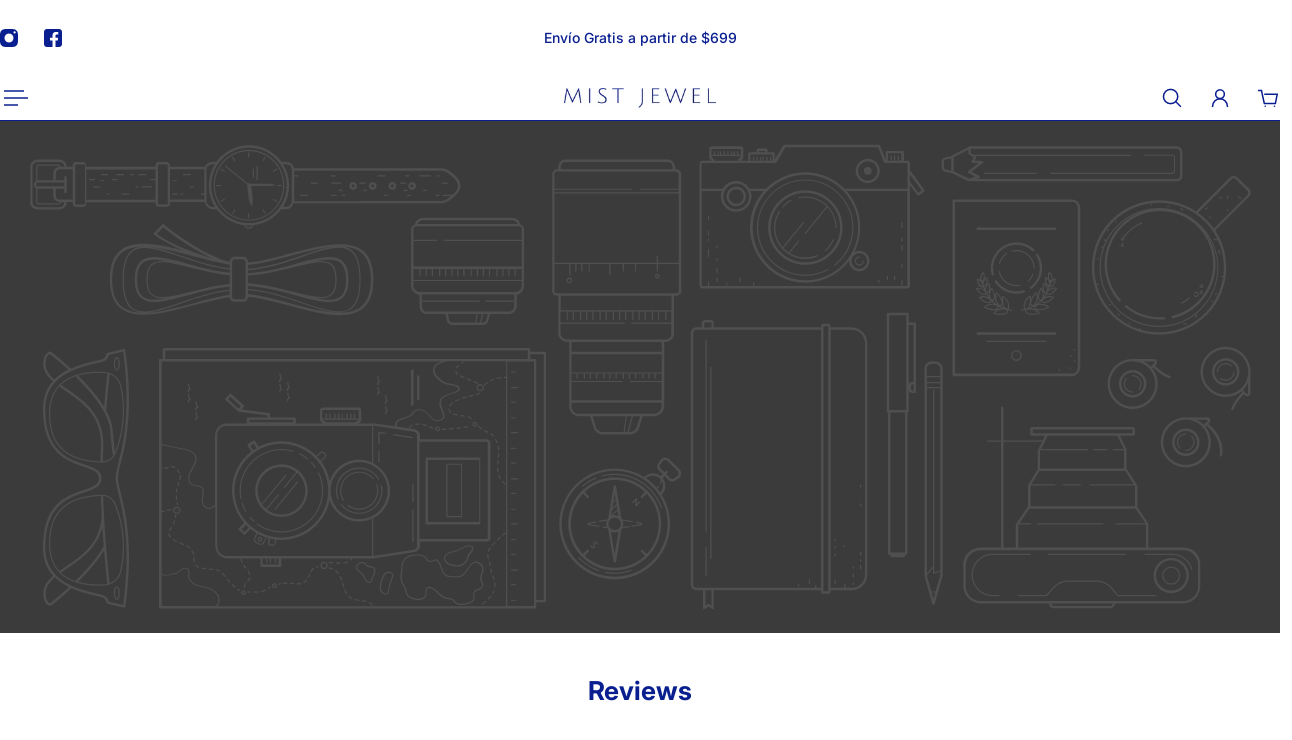

--- FILE ---
content_type: text/javascript
request_url: https://mistjewel.com/cdn/shop/t/52/assets/main-a17IIrZU.js?v=173736341428016075041765383305
body_size: 98085
content:
var __defProp=Object.defineProperty,__typeError=msg=>{throw TypeError(msg)},__defNormalProp=(obj,key,value)=>key in obj?__defProp(obj,key,{enumerable:!0,configurable:!0,writable:!0,value}):obj[key]=value,__publicField=(obj,key,value)=>__defNormalProp(obj,typeof key!="symbol"?key+"":key,value),__accessCheck=(obj,member,msg)=>member.has(obj)||__typeError("Cannot "+msg),__privateGet=(obj,member,getter)=>(__accessCheck(obj,member,"read from private field"),getter?getter.call(obj):member.get(obj)),__privateAdd=(obj,member,value)=>member.has(obj)?__typeError("Cannot add the same private member more than once"):member instanceof WeakSet?member.add(obj):member.set(obj,value),__privateSet=(obj,member,value,setter)=>(__accessCheck(obj,member,"write to private field"),setter?setter.call(obj,value):member.set(obj,value),value);(function(){const relList=document.createElement("link").relList;if(relList&&relList.supports&&relList.supports("modulepreload"))return;for(const link of document.querySelectorAll('link[rel="modulepreload"]'))processPreload(link);new MutationObserver(mutations=>{for(const mutation of mutations)if(mutation.type==="childList")for(const node of mutation.addedNodes)node.tagName==="LINK"&&node.rel==="modulepreload"&&processPreload(node)}).observe(document,{childList:!0,subtree:!0});function getFetchOpts(link){const fetchOpts={};return link.integrity&&(fetchOpts.integrity=link.integrity),link.referrerPolicy&&(fetchOpts.referrerPolicy=link.referrerPolicy),link.crossOrigin==="use-credentials"?fetchOpts.credentials="include":link.crossOrigin==="anonymous"?fetchOpts.credentials="omit":fetchOpts.credentials="same-origin",fetchOpts}function processPreload(link){if(link.ep)return;link.ep=!0;const fetchOpts=getFetchOpts(link);fetch(link.href,fetchOpts)}})();var lazysizes={exports:{}},hasRequiredLazysizes;function requireLazysizes(){return hasRequiredLazysizes||(hasRequiredLazysizes=1,function(module){(function(window2,factory){var lazySizes=factory(window2,window2.document,Date);window2.lazySizes=lazySizes,module.exports&&(module.exports=lazySizes)})(typeof window<"u"?window:{},function(window2,document2,Date2){var lazysizes2,lazySizesCfg;if(function(){var prop,lazySizesDefaults={lazyClass:"lazyload",loadedClass:"lazyloaded",loadingClass:"lazyloading",preloadClass:"lazypreload",errorClass:"lazyerror",autosizesClass:"lazyautosizes",fastLoadedClass:"ls-is-cached",iframeLoadMode:0,srcAttr:"data-src",srcsetAttr:"data-srcset",sizesAttr:"data-sizes",minSize:40,customMedia:{},init:!0,expFactor:1.5,hFac:.8,loadMode:2,loadHidden:!0,ricTimeout:0,throttleDelay:125};lazySizesCfg=window2.lazySizesConfig||window2.lazysizesConfig||{};for(prop in lazySizesDefaults)prop in lazySizesCfg||(lazySizesCfg[prop]=lazySizesDefaults[prop])}(),!document2||!document2.getElementsByClassName)return{init:function(){},cfg:lazySizesCfg,noSupport:!0};var docElem=document2.documentElement,supportPicture=window2.HTMLPictureElement,_addEventListener="addEventListener",_getAttribute="getAttribute",addEventListener=window2[_addEventListener].bind(window2),setTimeout2=window2.setTimeout,requestAnimationFrame2=window2.requestAnimationFrame||setTimeout2,requestIdleCallback=window2.requestIdleCallback,regPicture=/^picture$/i,loadEvents=["load","error","lazyincluded","_lazyloaded"],regClassCache={},forEach=Array.prototype.forEach,hasClass=function(ele,cls){return regClassCache[cls]||(regClassCache[cls]=new RegExp("(\\s|^)"+cls+"(\\s|$)")),regClassCache[cls].test(ele[_getAttribute]("class")||"")&&regClassCache[cls]},addClass2=function(ele,cls){hasClass(ele,cls)||ele.setAttribute("class",(ele[_getAttribute]("class")||"").trim()+" "+cls)},removeClass2=function(ele,cls){var reg;(reg=hasClass(ele,cls))&&ele.setAttribute("class",(ele[_getAttribute]("class")||"").replace(reg," "))},addRemoveLoadEvents=function(dom,fn,add){var action=add?_addEventListener:"removeEventListener";add&&addRemoveLoadEvents(dom,fn),loadEvents.forEach(function(evt){dom[action](evt,fn)})},triggerEvent=function(elem,name,detail,noBubbles,noCancelable){var event=document2.createEvent("Event");return detail||(detail={}),detail.instance=lazysizes2,event.initEvent(name,!noBubbles,!noCancelable),event.detail=detail,elem.dispatchEvent(event),event},updatePolyfill=function(el,full){var polyfill2;!supportPicture&&(polyfill2=window2.picturefill||lazySizesCfg.pf)?(full&&full.src&&!el[_getAttribute]("srcset")&&el.setAttribute("srcset",full.src),polyfill2({reevaluate:!0,elements:[el]})):full&&full.src&&(el.src=full.src)},getCSS=function(elem,style){return(getComputedStyle(elem,null)||{})[style]},getWidth=function(elem,parent,width){for(width=width||elem.offsetWidth;width<lazySizesCfg.minSize&&parent&&!elem._lazysizesWidth;)width=parent.offsetWidth,parent=parent.parentNode;return width},rAF=function(){var running,waiting,firstFns=[],secondFns=[],fns=firstFns,run=function(){var runFns=fns;for(fns=firstFns.length?secondFns:firstFns,running=!0,waiting=!1;runFns.length;)runFns.shift()();running=!1},rafBatch=function(fn,queue){running&&!queue?fn.apply(this,arguments):(fns.push(fn),waiting||(waiting=!0,(document2.hidden?setTimeout2:requestAnimationFrame2)(run)))};return rafBatch._lsFlush=run,rafBatch}(),rAFIt=function(fn,simple){return simple?function(){rAF(fn)}:function(){var that=this,args=arguments;rAF(function(){fn.apply(that,args)})}},throttle2=function(fn){var running,lastTime=0,gDelay=lazySizesCfg.throttleDelay,rICTimeout=lazySizesCfg.ricTimeout,run=function(){running=!1,lastTime=Date2.now(),fn()},idleCallback=requestIdleCallback&&rICTimeout>49?function(){requestIdleCallback(run,{timeout:rICTimeout}),rICTimeout!==lazySizesCfg.ricTimeout&&(rICTimeout=lazySizesCfg.ricTimeout)}:rAFIt(function(){setTimeout2(run)},!0);return function(isPriority){var delay2;(isPriority=isPriority===!0)&&(rICTimeout=33),!running&&(running=!0,delay2=gDelay-(Date2.now()-lastTime),delay2<0&&(delay2=0),isPriority||delay2<9?idleCallback():setTimeout2(idleCallback,delay2))}},debounce2=function(func){var timeout,timestamp,wait=99,run=function(){timeout=null,func()},later=function(){var last=Date2.now()-timestamp;last<wait?setTimeout2(later,wait-last):(requestIdleCallback||run)(run)};return function(){timestamp=Date2.now(),timeout||(timeout=setTimeout2(later,wait))}},loader=function(){var preloadElems,isCompleted,resetPreloadingTimer,loadMode,started,eLvW,elvH,eLtop,eLleft,eLright,eLbottom,isBodyHidden,regImg=/^img$/i,regIframe=/^iframe$/i,supportScroll="onscroll"in window2&&!/(gle|ing)bot/.test(navigator.userAgent),shrinkExpand=0,currentExpand=0,isLoading=0,lowRuns=-1,resetPreloading=function(e){isLoading--,(!e||isLoading<0||!e.target)&&(isLoading=0)},isVisible=function(elem){return isBodyHidden==null&&(isBodyHidden=getCSS(document2.body,"visibility")=="hidden"),isBodyHidden||!(getCSS(elem.parentNode,"visibility")=="hidden"&&getCSS(elem,"visibility")=="hidden")},isNestedVisible=function(elem,elemExpand){var outerRect,parent=elem,visible=isVisible(elem);for(eLtop-=elemExpand,eLbottom+=elemExpand,eLleft-=elemExpand,eLright+=elemExpand;visible&&(parent=parent.offsetParent)&&parent!=document2.body&&parent!=docElem;)visible=(getCSS(parent,"opacity")||1)>0,visible&&getCSS(parent,"overflow")!="visible"&&(outerRect=parent.getBoundingClientRect(),visible=eLright>outerRect.left&&eLleft<outerRect.right&&eLbottom>outerRect.top-1&&eLtop<outerRect.bottom+1);return visible},checkElements=function(){var eLlen,i,rect,autoLoadElem,loadedSomething,elemExpand,elemNegativeExpand,elemExpandVal,beforeExpandVal,defaultExpand,preloadExpand,hFac,lazyloadElems=lazysizes2.elements;if((loadMode=lazySizesCfg.loadMode)&&isLoading<8&&(eLlen=lazyloadElems.length)){for(i=0,lowRuns++;i<eLlen;i++)if(!(!lazyloadElems[i]||lazyloadElems[i]._lazyRace)){if(!supportScroll||lazysizes2.prematureUnveil&&lazysizes2.prematureUnveil(lazyloadElems[i])){unveilElement(lazyloadElems[i]);continue}if((!(elemExpandVal=lazyloadElems[i][_getAttribute]("data-expand"))||!(elemExpand=elemExpandVal*1))&&(elemExpand=currentExpand),defaultExpand||(defaultExpand=!lazySizesCfg.expand||lazySizesCfg.expand<1?docElem.clientHeight>500&&docElem.clientWidth>500?500:370:lazySizesCfg.expand,lazysizes2._defEx=defaultExpand,preloadExpand=defaultExpand*lazySizesCfg.expFactor,hFac=lazySizesCfg.hFac,isBodyHidden=null,currentExpand<preloadExpand&&isLoading<1&&lowRuns>2&&loadMode>2&&!document2.hidden?(currentExpand=preloadExpand,lowRuns=0):loadMode>1&&lowRuns>1&&isLoading<6?currentExpand=defaultExpand:currentExpand=shrinkExpand),beforeExpandVal!==elemExpand&&(eLvW=innerWidth+elemExpand*hFac,elvH=innerHeight+elemExpand,elemNegativeExpand=elemExpand*-1,beforeExpandVal=elemExpand),rect=lazyloadElems[i].getBoundingClientRect(),(eLbottom=rect.bottom)>=elemNegativeExpand&&(eLtop=rect.top)<=elvH&&(eLright=rect.right)>=elemNegativeExpand*hFac&&(eLleft=rect.left)<=eLvW&&(eLbottom||eLright||eLleft||eLtop)&&(lazySizesCfg.loadHidden||isVisible(lazyloadElems[i]))&&(isCompleted&&isLoading<3&&!elemExpandVal&&(loadMode<3||lowRuns<4)||isNestedVisible(lazyloadElems[i],elemExpand))){if(unveilElement(lazyloadElems[i]),loadedSomething=!0,isLoading>9)break}else!loadedSomething&&isCompleted&&!autoLoadElem&&isLoading<4&&lowRuns<4&&loadMode>2&&(preloadElems[0]||lazySizesCfg.preloadAfterLoad)&&(preloadElems[0]||!elemExpandVal&&(eLbottom||eLright||eLleft||eLtop||lazyloadElems[i][_getAttribute](lazySizesCfg.sizesAttr)!="auto"))&&(autoLoadElem=preloadElems[0]||lazyloadElems[i])}autoLoadElem&&!loadedSomething&&unveilElement(autoLoadElem)}},throttledCheckElements=throttle2(checkElements),switchLoadingClass=function(e){var elem=e.target;if(elem._lazyCache){delete elem._lazyCache;return}resetPreloading(e),addClass2(elem,lazySizesCfg.loadedClass),removeClass2(elem,lazySizesCfg.loadingClass),addRemoveLoadEvents(elem,rafSwitchLoadingClass),triggerEvent(elem,"lazyloaded")},rafedSwitchLoadingClass=rAFIt(switchLoadingClass),rafSwitchLoadingClass=function(e){rafedSwitchLoadingClass({target:e.target})},changeIframeSrc=function(elem,src){var loadMode2=elem.getAttribute("data-load-mode")||lazySizesCfg.iframeLoadMode;loadMode2==0?elem.contentWindow.location.replace(src):loadMode2==1&&(elem.src=src)},handleSources=function(source){var customMedia,sourceSrcset=source[_getAttribute](lazySizesCfg.srcsetAttr);(customMedia=lazySizesCfg.customMedia[source[_getAttribute]("data-media")||source[_getAttribute]("media")])&&source.setAttribute("media",customMedia),sourceSrcset&&source.setAttribute("srcset",sourceSrcset)},lazyUnveil=rAFIt(function(elem,detail,isAuto,sizes,isImg){var src,srcset,parent,isPicture,event,firesLoad;(event=triggerEvent(elem,"lazybeforeunveil",detail)).defaultPrevented||(sizes&&(isAuto?addClass2(elem,lazySizesCfg.autosizesClass):elem.setAttribute("sizes",sizes)),srcset=elem[_getAttribute](lazySizesCfg.srcsetAttr),src=elem[_getAttribute](lazySizesCfg.srcAttr),isImg&&(parent=elem.parentNode,isPicture=parent&&regPicture.test(parent.nodeName||"")),firesLoad=detail.firesLoad||"src"in elem&&(srcset||src||isPicture),event={target:elem},addClass2(elem,lazySizesCfg.loadingClass),firesLoad&&(clearTimeout(resetPreloadingTimer),resetPreloadingTimer=setTimeout2(resetPreloading,2500),addRemoveLoadEvents(elem,rafSwitchLoadingClass,!0)),isPicture&&forEach.call(parent.getElementsByTagName("source"),handleSources),srcset?elem.setAttribute("srcset",srcset):src&&!isPicture&&(regIframe.test(elem.nodeName)?changeIframeSrc(elem,src):elem.src=src),isImg&&(srcset||isPicture)&&updatePolyfill(elem,{src})),elem._lazyRace&&delete elem._lazyRace,removeClass2(elem,lazySizesCfg.lazyClass),rAF(function(){var isLoaded=elem.complete&&elem.naturalWidth>1;(!firesLoad||isLoaded)&&(isLoaded&&addClass2(elem,lazySizesCfg.fastLoadedClass),switchLoadingClass(event),elem._lazyCache=!0,setTimeout2(function(){"_lazyCache"in elem&&delete elem._lazyCache},9)),elem.loading=="lazy"&&isLoading--},!0)}),unveilElement=function(elem){if(!elem._lazyRace){var detail,isImg=regImg.test(elem.nodeName),sizes=isImg&&(elem[_getAttribute](lazySizesCfg.sizesAttr)||elem[_getAttribute]("sizes")),isAuto=sizes=="auto";(isAuto||!isCompleted)&&isImg&&(elem[_getAttribute]("src")||elem.srcset)&&!elem.complete&&!hasClass(elem,lazySizesCfg.errorClass)&&hasClass(elem,lazySizesCfg.lazyClass)||(detail=triggerEvent(elem,"lazyunveilread").detail,isAuto&&autoSizer.updateElem(elem,!0,elem.offsetWidth),elem._lazyRace=!0,isLoading++,lazyUnveil(elem,detail,isAuto,sizes,isImg))}},afterScroll=debounce2(function(){lazySizesCfg.loadMode=3,throttledCheckElements()}),altLoadmodeScrollListner=function(){lazySizesCfg.loadMode==3&&(lazySizesCfg.loadMode=2),afterScroll()},onload=function(){if(!isCompleted){if(Date2.now()-started<999){setTimeout2(onload,999);return}isCompleted=!0,lazySizesCfg.loadMode=3,throttledCheckElements(),addEventListener("scroll",altLoadmodeScrollListner,!0)}};return{_:function(){started=Date2.now(),lazysizes2.elements=document2.getElementsByClassName(lazySizesCfg.lazyClass),preloadElems=document2.getElementsByClassName(lazySizesCfg.lazyClass+" "+lazySizesCfg.preloadClass),addEventListener("scroll",throttledCheckElements,!0),addEventListener("resize",throttledCheckElements,!0),addEventListener("pageshow",function(e){if(e.persisted){var loadingElements=document2.querySelectorAll("."+lazySizesCfg.loadingClass);loadingElements.length&&loadingElements.forEach&&requestAnimationFrame2(function(){loadingElements.forEach(function(img){img.complete&&unveilElement(img)})})}}),window2.MutationObserver?new MutationObserver(throttledCheckElements).observe(docElem,{childList:!0,subtree:!0,attributes:!0}):(docElem[_addEventListener]("DOMNodeInserted",throttledCheckElements,!0),docElem[_addEventListener]("DOMAttrModified",throttledCheckElements,!0),setInterval(throttledCheckElements,999)),addEventListener("hashchange",throttledCheckElements,!0),["focus","mouseover","click","load","transitionend","animationend"].forEach(function(name){document2[_addEventListener](name,throttledCheckElements,!0)}),/d$|^c/.test(document2.readyState)?onload():(addEventListener("load",onload),document2[_addEventListener]("DOMContentLoaded",throttledCheckElements),setTimeout2(onload,2e4)),lazysizes2.elements.length?(checkElements(),rAF._lsFlush()):throttledCheckElements()},checkElems:throttledCheckElements,unveil:unveilElement,_aLSL:altLoadmodeScrollListner}}(),autoSizer=function(){var autosizesElems,sizeElement=rAFIt(function(elem,parent,event,width){var sources,i,len;if(elem._lazysizesWidth=width,width+="px",elem.setAttribute("sizes",width),regPicture.test(parent.nodeName||""))for(sources=parent.getElementsByTagName("source"),i=0,len=sources.length;i<len;i++)sources[i].setAttribute("sizes",width);event.detail.dataAttr||updatePolyfill(elem,event.detail)}),getSizeElement=function(elem,dataAttr,width){var event,parent=elem.parentNode;parent&&(width=getWidth(elem,parent,width),event=triggerEvent(elem,"lazybeforesizes",{width,dataAttr:!!dataAttr}),event.defaultPrevented||(width=event.detail.width,width&&width!==elem._lazysizesWidth&&sizeElement(elem,parent,event,width)))},updateElementsSizes=function(){var i,len=autosizesElems.length;if(len)for(i=0;i<len;i++)getSizeElement(autosizesElems[i])},debouncedUpdateElementsSizes=debounce2(updateElementsSizes);return{_:function(){autosizesElems=document2.getElementsByClassName(lazySizesCfg.autosizesClass),addEventListener("resize",debouncedUpdateElementsSizes)},checkElems:debouncedUpdateElementsSizes,updateElem:getSizeElement}}(),init=function(){!init.i&&document2.getElementsByClassName&&(init.i=!0,autoSizer._(),loader._())};return setTimeout2(function(){lazySizesCfg.init&&init()}),lazysizes2={cfg:lazySizesCfg,autoSizer,loader,init,uP:updatePolyfill,aC:addClass2,rC:removeClass2,hC:hasClass,fire:triggerEvent,gW:getWidth,rAF},lazysizes2})}(lazysizes)),lazysizes.exports}requireLazysizes();var ls_parentFit={exports:{}},hasRequiredLs_parentFit;function requireLs_parentFit(){return hasRequiredLs_parentFit||(hasRequiredLs_parentFit=1,function(module){(function(window2,factory){if(window2){var globalInstall=function(){factory(window2.lazySizes),window2.removeEventListener("lazyunveilread",globalInstall,!0)};factory=factory.bind(null,window2,window2.document),module.exports?factory(requireLazysizes()):window2.lazySizes?globalInstall():window2.addEventListener("lazyunveilread",globalInstall,!0)}})(typeof window<"u"?window:0,function(window2,document2,lazySizes){if(window2.addEventListener){var regDescriptors=/\s+(\d+)(w|h)\s+(\d+)(w|h)/,regCssFit=/parent-fit["']*\s*:\s*["']*(contain|cover|width)/,regCssObject=/parent-container["']*\s*:\s*["']*(.+?)(?=(\s|$|,|'|"|;))/,regPicture=/^picture$/i,cfg=lazySizes.cfg,getCSS=function(elem){return getComputedStyle(elem,null)||{}},parentFit={getParent:function(element,parentSel){var parent=element,parentNode=element.parentNode;return(!parentSel||parentSel=="prev")&&parentNode&&regPicture.test(parentNode.nodeName||"")&&(parentNode=parentNode.parentNode),parentSel!="self"&&(parentSel=="prev"?parent=element.previousElementSibling:parentSel&&(parentNode.closest||window2.jQuery)?parent=(parentNode.closest?parentNode.closest(parentSel):jQuery(parentNode).closest(parentSel)[0])||parentNode:parent=parentNode),parent},getFit:function(element){var tmpMatch,parentObj,css=getCSS(element),content=css.content||css.fontFamily,obj={fit:element._lazysizesParentFit||element.getAttribute("data-parent-fit")};return!obj.fit&&content&&(tmpMatch=content.match(regCssFit))&&(obj.fit=tmpMatch[1]),obj.fit?(parentObj=element._lazysizesParentContainer||element.getAttribute("data-parent-container"),!parentObj&&content&&(tmpMatch=content.match(regCssObject))&&(parentObj=tmpMatch[1]),obj.parent=parentFit.getParent(element,parentObj)):obj.fit=css.objectFit,obj},getImageRatio:function(element){var i,srcset,media,ratio,match,width,height,parent=element.parentNode,elements=parent&&regPicture.test(parent.nodeName||"")?parent.querySelectorAll("source, img"):[element];for(i=0;i<elements.length;i++)if(element=elements[i],srcset=element.getAttribute(cfg.srcsetAttr)||element.getAttribute("srcset")||element.getAttribute("data-pfsrcset")||element.getAttribute("data-risrcset")||"",media=element._lsMedia||element.getAttribute("media"),media=cfg.customMedia[element.getAttribute("data-media")||media]||media,srcset&&(!media||(window2.matchMedia&&matchMedia(media)||{}).matches)){ratio=parseFloat(element.getAttribute("data-aspectratio")),ratio||(match=srcset.match(regDescriptors),match?match[2]=="w"?(width=match[1],height=match[3]):(width=match[3],height=match[1]):(width=element.getAttribute("width"),height=element.getAttribute("height")),ratio=width/height);break}return ratio},calculateSize:function(element,width){var displayRatio,height,imageRatio,retWidth,fitObj=this.getFit(element),fit=fitObj.fit,fitElem=fitObj.parent;return fit!="width"&&(fit!="contain"&&fit!="cover"||!(imageRatio=this.getImageRatio(element)))?width:(fitElem?width=fitElem.clientWidth:fitElem=element,retWidth=width,fit=="width"?retWidth=width:(height=fitElem.clientHeight,(displayRatio=width/height)&&(fit=="cover"&&displayRatio<imageRatio||fit=="contain"&&displayRatio>imageRatio)&&(retWidth=width*(imageRatio/displayRatio))),retWidth)}};lazySizes.parentFit=parentFit,document2.addEventListener("lazybeforesizes",function(e){if(!(e.defaultPrevented||e.detail.instance!=lazySizes)){var element=e.target;e.detail.width=parentFit.calculateSize(element,e.detail.width)}})}})}(ls_parentFit)),ls_parentFit.exports}requireLs_parentFit();const TRANSITION="transition",ANIMATION="animation",transitionEndEvent="transitionend",animationEndEvent="animationend",animationFrameLength=Math.ceil(1e3/60),noop=()=>{};function whenTransitionEnds(el,cb){const{type,timeout,propCount}=getTransitionInfo(el);if(!type)return cb(),noop;const eventType=type===TRANSITION?transitionEndEvent:animationEndEvent;let ended=0,timeoutId=null;const cleanup=()=>{timeoutId&&(window.clearTimeout(timeoutId),timeoutId=null),el.removeEventListener(eventType,onEnd)},end=()=>{cleanup(),cb()},onEnd=e=>{e.target===el&&++ended>=propCount&&end()};return timeoutId=window.setTimeout(()=>{ended<propCount&&end()},timeout+animationFrameLength),el.addEventListener(eventType,onEnd),()=>cleanup()}function getTransitionInfo(el){const styles=window.getComputedStyle(el),transitionDelays=(styles.transitionDelay||"").split(", "),transitionDurations=(styles.transitionDuration||"").split(", "),transitionTimeout=getTimeout(transitionDelays,transitionDurations),animationDelays=(styles.animationDelay||"").split(", "),animationDurations=(styles.animationDuration||"").split(", "),animationTimeout=getTimeout(animationDelays,animationDurations),timeout=Math.max(transitionTimeout,animationTimeout),type=timeout>0?transitionTimeout>animationTimeout?TRANSITION:ANIMATION:null,propCount=type?type===TRANSITION?transitionDurations.length:animationDurations.length:0;return{type,timeout,propCount}}function getTimeout(delays,durations){for(;delays.length<durations.length;)delays=delays.concat(delays);return Math.max.apply(null,durations.map((d,i)=>toMs(d)+toMs(delays[i])))}function toMs(s){return Number(s.slice(0,-1).replace(",","."))*1e3}const capitalize=word=>{const firstSymbol=word.slice(0,1),restWordPart=word.slice(1);return firstSymbol.toUpperCase()+restWordPart},delay=(delay2=0)=>new Promise((resolve,reject)=>{setTimeout(resolve,delay2)}),viewportObserver=new IntersectionObserver((entries,_)=>{entries.forEach(entry=>{const isInViewport=entry.isIntersecting,isParentHidden=entry.target.closest('[aria-hidden="true"], .hidden');entry.target.classList.toggle("is-in-viewport",isInViewport&&!isParentHidden)})}),getFocusTargets=()=>["button:enabled","input:not([type=hidden]):enabled","textarea:enabled","a[href]","[data-focus-trap-target]",'[tabindex]:not([tabindex^="-"])'].map(target=>`${target}:not([data-color-swatches-hidden-count]:empty):not(.hidden)`).join(","),getTargets=(element,withCarouselButtons=!0)=>{const targets=$list(getFocusTargets(),element).filter(target=>withCarouselButtons?target.clientWidth>0:target.clientWidth>0&&!target.hasAttribute("data-direction")),firstTarget=targets[0],lastTarget=targets[targets.length-1];return{targets,firstTarget,lastTarget}},createPortal=(children,parent)=>{let element=$el("#Portal");element.appendChild(children),(parent&&parent.appendChild?parent:document.body).appendChild(element)},isExternalLink=href=>!href.match(/^\//)&&!href.includes(window.location.host),isCurrentPageLink=href=>href===window.location.href,createPrefetchLink=href=>{const link=document.createElement("link");link.setAttribute("rel","prefetch"),link.setAttribute("href",href),document.head.appendChild(link)},upperCamelCaseToSnakeCase=value=>value.replace(/^([A-Z])/,$1=>$1.toLowerCase()).replace(/([A-Z])/g,$1=>"-"+$1.toLowerCase()),registerComponent=componentClass=>{try{const name=upperCamelCaseToSnakeCase(componentClass.name);customElements.define(name,componentClass)}catch{console.log(`${componentClass} has not been defined`)}},whenDefined=componentTag=>customElements.whenDefined(componentTag),transitionToPromise=el=>new Promise(resolve=>{whenTransitionEnds(el,()=>{resolve(null)})}),$el=(selector,scope=document)=>scope.querySelector(selector),$list=(selector,scope=document)=>[...scope.querySelectorAll(selector)],$elParent=(selector,scope=document)=>scope.closest(selector),isNotIframe=()=>window.self===window.top,isNotThemeStore=()=>window.self===window.top||Shopify.designMode,requestAnimationFrameAfterStyleAndLayout=async()=>new Promise(resolve=>requestAnimationFrame(()=>setTimeout(resolve))),strToBool=str=>/true/i.test(str),SHOPIFY_EVENTS={SECTION_LOAD:"shopify:section:load",SECTION_UNLOAD:"shopify:section:unload",SECTION_SELECT:"shopify:section:select",SECTION_DESELECT:"shopify:section:deselect",SECTION_REORDER:"shopify:section:reorder",BLOCK_SELECT:"shopify:block:select",BLOCK_DESELECT:"shopify:block:deselect"},KEY_CONSTS={ARROW_LEFT_STRING_KEY:"ArrowLeft",ARROW_RIGHT_STRING_KEY:"ArrowRight",ARROW_LEFT_NUMBER_KEY:37,ARROW_RIGHT_NUMBER_KEY:39,ENTER_STRING_KEY:"Enter",ENTER_NUMBER_KEY:13,ESCAPE_STRING_KEY:"Escape",ESCAPE_NUMBER_KEY:27,TAB_STRING_KEY:"Tab",TAB_NUMBER_KEY:9};class ShopifyEditor{constructor(){__publicField(this,"listeners",{})}on(eventName,listener){this.listeners[eventName]||(this.listeners[eventName]=[]),document.addEventListener(SHOPIFY_EVENTS[eventName],listener),this.listeners[eventName].push(listener)}off(eventName,removedListener){this.listeners[eventName]&&(document.removeEventListener(SHOPIFY_EVENTS[eventName],removedListener),this.listeners[eventName]=this.listeners[eventName].filter(listener=>listener!==removedListener))}destroy(){Object.keys(this.listeners).forEach(event=>{this.listeners[event].forEach(listener=>{this.off(event,listener)})}),this.listeners={}}}const{Shopify:Shopify$3}=window;class BaseComponent extends HTMLElement{constructor(){super(...arguments),__publicField(this,"listeners",[]),__publicField(this,"events",{}),__publicField(this,"editor",new ShopifyEditor),__publicField(this,"isEditor",Shopify$3.designMode)}connectedCallback(){try{this.mountComponent()}catch(error){console.log(this.tagName,"mount",error.name)}}disconnectedCallback(){try{this.unmountComponent()}catch(error){console.log(this.tagName,"unmount",error.name)}this.isEditor&&this.editor.destroy(),this.destroyListeners()}mountComponent(){}unmountComponent(){}on(event,listener){this.events[event]||(this.events[event]=[]),this.events[event].push(listener)}off(event,removedListener){this.events[event]&&(this.events[event]=this.events[event].filter(listener=>listener!==removedListener))}emit(event,data){this.events[event]&&this.events[event].forEach(listener=>listener(data))}addListener(element,event,listener,options){!element||!event||!listener||(element.addEventListener(event,listener,options),this.listeners=[...this.listeners,{element,event,listener}])}removeListener(targetElement,targetEvent,targetListener){!targetElement||!targetEvent||!targetListener||(targetElement.removeEventListener(targetEvent,targetListener),this.listeners=this.listeners.filter(({element,event,listener})=>element!==targetElement&&event!==targetEvent&&listener!==targetListener))}destroyListeners(){this.listeners.forEach(({element,event,listener})=>{element.removeEventListener(event,listener)}),this.listeners=[]}}const QUERY_IS_MOBILE="(max-width: 768px)",isMobile=()=>matchMedia(QUERY_IS_MOBILE).matches,isTouch=()=>matchMedia("(hover: none) and (pointer:coarse)").matches,debounce=(fn,wait)=>{let t;return(...args)=>{clearTimeout(t),t=setTimeout(()=>fn.apply(void 0,args),wait)}},throttle=(callback,timeout)=>{let timer=null;return(...args)=>{timer||(timer=setTimeout(()=>{callback(...args),clearTimeout(timer),timer=null},timeout))}};class FeaturedNavigation extends BaseComponent{constructor(){var _a,_b;super(),__publicField(this,"elementsTemplateAttribute"),__publicField(this,"lineAttribute"),__publicField(this,"imageAttribute"),__publicField(this,"buttonAttribute"),__publicField(this,"imageActiveClass"),__publicField(this,"buttonActiveClass"),__publicField(this,"buttonIconAttribute"),__publicField(this,"template"),__publicField(this,"floatingImg"),__publicField(this,"floatingBtn"),__publicField(this,"container"),__publicField(this,"lines"),__publicField(this,"images"),__publicField(this,"buttons"),__publicField(this,"iconPlaceholder"),__publicField(this,"scrollingType"),__publicField(this,"scrollingTypeAttribute"),__publicField(this,"imageWidth"),__publicField(this,"imageHeight"),__publicField(this,"buttonWidth"),__publicField(this,"buttonHeight"),__publicField(this,"isAnimating"),__publicField(this,"forceStopped"),__publicField(this,"mouseIsOn"),__publicField(this,"isMobile"),__publicField(this,"resizeObserver"),__publicField(this,"activeImage"),__publicField(this,"activeButton"),__publicField(this,"animation"),__publicField(this,"x"),__publicField(this,"y"),__publicField(this,"mouseY"),__publicField(this,"initDesktop",()=>{this.initFloatingElements(),this.setRects(this.floatingImg,this.buttons[0]),this.addEventListener("mouseenter",this.handleMouseEnter),this.lines.forEach(line=>{this.scrollingType==="none"?(line.querySelector(".featured-navigation__link-text").addEventListener("mouseenter",this.handleMouseEnterLine),line.querySelector(".featured-navigation__link-text").addEventListener("mouseleave",this.handleMouseLeaveLine)):line.addEventListener("mouseenter",this.handleMouseEnterLine)})}),__publicField(this,"deInitDesktop",()=>{this.deinitFloatingElements(),this.removeEventListener("mouseenter",this.handleMouseEnter),this.lines.forEach(line=>{this.scrollingType==="none"?(line.querySelector(".featured-navigation__link-text").removeEventListener("mouseenter",this.handleMouseEnterLine),line.querySelector(".featured-navigation__link-text").removeEventListener("mouseleave",this.handleMouseLeaveLine)):line.removeEventListener("mouseenter",this.handleMouseEnterLine)}),document.removeEventListener("mousemove",this.handleMouseMove)}),__publicField(this,"initFloatingElements",()=>{this.activeImage=this.floatingImg.cloneNode(!0),this.activeButton=this.floatingBtn.cloneNode(!0),this.container.appendChild(this.activeImage),this.container.appendChild(this.activeButton),this.scaleDown()}),__publicField(this,"deinitFloatingElements",()=>{this.activeImage.remove(),this.activeButton.remove()}),__publicField(this,"handleMouseEnterLine",event=>{const{targetImage,targetButton}=this.getTargetImageAndButton(event);this.replaceFloatingElementsData(targetImage,targetButton),this.forceStopped=!1,this.isAnimating||this.handleMouseEnter(event)}),__publicField(this,"handleMouseLeaveLine",()=>{this.scaleDown()}),__publicField(this,"replaceFloatingElementsData",(imageData,buttonData)=>{imageData?(this.activeImage.src=imageData?.src,this.activeImage.srcset=imageData?.srcset,this.activeImage.style.maxHeight=`${imageData.getBoundingClientRect().height}px`,this.activeImage.style.height="100%",this.toggleImageActiveClass(this.activeImage,"add"),this.activeImage.style.opacity="1"):(this.toggleImageActiveClass(this.activeImage,"add"),this.activeImage.style.opacity="0"),buttonData?(buttonData.hasAttribute("data-button-without-text")?this.activeButton.replaceChildren(this.iconPlaceholder):this.activeButton.textContent=buttonData.textContent,this.activeButton.className=`${buttonData.className} ${this.buttonActiveClass}`,this.activeButton.href=buttonData.href,this.toggleButtonActiveClass(this.activeButton,"add"),this.activeButton.style.opacity="1"):this.activeButton.style.opacity="0",this.scaleUp(),this.setRects(imageData,buttonData)}),__publicField(this,"handleMouseEnter",event=>{this.activeImage.style.translate=`${event.clientX-this.imageWidth}px ${event.clientY-this.imageHeight}px`,this.activeButton.style.translate=`${event.clientX-this.buttonWidth}px ${event.clientY-this.buttonHeight}px`,this.mouseIsOn||(document.addEventListener("mousemove",this.handleMouseMove),this.toggleScrollListener(!0)),this.mouseIsOn=!0}),__publicField(this,"handleMouseLeave",()=>{this.scaleDown(),this.toggleScrollListener(!1)}),__publicField(this,"toggleScrollListener",add=>{add?this.addListener(window,"scroll",this.handleScroll):this.removeListener(window,"scroll",this.handleScroll)}),__publicField(this,"handleScroll",debounce(()=>{const{top,bottom}=this.getBoundingClientRect();(this.mouseY<top||this.mouseY>bottom)&&this.handleMouseLeave()},100)),__publicField(this,"handleMouseMove",event=>{if(!this.forceStopped){const target=event.target;(target===this.container||!target.closest("featured-navigation"))&&this.handleMouseLeave();const{x,y,mouseY}=this.getMouseCoordinates(event.clientX,event.clientY);this.x=x,this.y=y,this.mouseY=mouseY,this.isAnimating||this.startAnimation()}}),__publicField(this,"startAnimation",()=>{this.isAnimating=!0,this.animation=requestAnimationFrame(this.tick)}),__publicField(this,"stopAnimation",()=>{this.isAnimating=!1,cancelAnimationFrame(this.animation),this.activeImage.style.scale==="0"&&this.activeButton.style.scale==="0"&&(this.forceStopped=!0,this.toggleImageActiveClass(this.activeImage,"remove"),this.toggleButtonActiveClass(this.activeButton,"remove"),document.removeEventListener("mousemove",this.handleMouseMove),this.mouseIsOn=!1)}),__publicField(this,"tick",time=>{const{x,y,width}=this.activeImage?this.activeImage.getBoundingClientRect():this.activeButton.getBoundingClientRect(),targetXimage=+(this.x-x).toFixed(3),targetYimage=+(this.y-y).toFixed(3),targetXbutton=targetXimage+this.imageWidth-this.buttonWidth,targetYbutton=targetYimage+this.imageHeight-this.buttonHeight;this.draw(targetXimage+x,targetYimage+y,targetXbutton+x,targetYbutton+y),targetXimage!==0&&targetYimage!==0&&width>0?this.animation=requestAnimationFrame(this.tick):this.stopAnimation()}),__publicField(this,"draw",(imageX,imageY,buttonX,buttonY)=>{this.activeImage.style.translate=`${imageX}px ${imageY}px`,this.activeButton.style.translate=`${buttonX}px ${buttonY}px`}),__publicField(this,"getTargetImageAndButton",event=>{const targetLine=event.currentTarget,id=targetLine.dataset.navigationLine||targetLine.dataset.lineId,targetImage=this.images.find(img=>img.dataset.navigationLineImage===id),targetButton=this.buttons.find(btn=>btn.dataset.navigationLineButton===id);return{targetImage,targetButton}}),__publicField(this,"setRects",(targetImage,targetButton)=>{this.imageWidth=this.activeImage.offsetWidth/2,this.imageHeight=targetImage?targetImage.scrollHeight/2:this.activeImage.offsetHeight/2,this.buttonWidth=targetButton?.offsetWidth/2,this.buttonHeight=targetButton?.offsetHeight/2}),__publicField(this,"getMouseCoordinates",(x,y)=>({x:x-this.imageWidth,y:y-this.imageHeight,mouseY:y})),__publicField(this,"toggleButtonActiveClass",(element,action)=>{element?.classList.toggle(this.buttonActiveClass,action==="add")}),__publicField(this,"toggleImageActiveClass",(element,action)=>{element?.classList.toggle(this.imageActiveClass,action==="add")}),__publicField(this,"scaleUp",()=>{this.activeImage.style.scale="1",this.activeButton.style.scale="1"}),__publicField(this,"scaleDown",()=>{this.activeImage.style.scale="0",this.activeButton.style.scale="0"}),__publicField(this,"handleResize",debounce(()=>{isMobile()!==this.isMobile&&(isMobile()?this.deInitDesktop():this.initDesktop(),this.isMobile=isMobile())},200)),this.elementsTemplateAttribute="[data-elements-template]",this.lineAttribute="[data-navigation-line]",this.imageAttribute="[data-navigation-line-image]",this.buttonAttribute="[data-navigation-line-button]",this.imageActiveClass="featured-navigation__link-image--active",this.buttonActiveClass="featured-navigation__btn--active",this.buttonIconAttribute="[data-button-without-text]",this.scrollingTypeAttribute="data-scrolling-type",this.template=this.querySelector(this.elementsTemplateAttribute),this.floatingImg=this.template.content.querySelector(this.imageAttribute),this.floatingBtn=this.template.content.querySelector(this.buttonAttribute),this.container=this.querySelector(".container"),this.lines=this.querySelectorAll(this.lineAttribute),this.images=$list(this.imageAttribute,this),this.buttons=$list(this.buttonAttribute,this),this.iconPlaceholder=(_b=(_a=$el(this.buttonIconAttribute,this))==null?void 0:_a.firstElementChild)==null?void 0:_b.cloneNode(!0),this.scrollingType=this.getAttribute(this.scrollingTypeAttribute),this.isAnimating=!1,this.forceStopped=!0,this.isMobile=isMobile(),this.resizeObserver=new ResizeObserver(this.handleResize),this.resizeObserver.observe(this)}connectedCallback(){this.isMobile||this.initDesktop()}disconnectedCallback(){this.deInitDesktop()}}const CONTENT_WRAP_SELECTOR="[data-accordeon-content-wrap]",CONTENT_SELECTOR$2="[data-accordeon-content]",BODY_ELEMENT_SELECTOR$c="body-element";class AccordeonComponent extends BaseComponent{constructor(){super(...arguments),__publicField(this,"resizeObserver"),__publicField(this,"isExpanded"),__publicField(this,"handleAccordeonFocusout",()=>{const bodyElement=$el(BODY_ELEMENT_SELECTOR$c);!this.isExpanded&&bodyElement.isUsingKeyboard&&this.show()}),__publicField(this,"handleResize",()=>{this.updateHeight()})}mountComponent(){const content=$el(CONTENT_SELECTOR$2,this);this.isExpanded=this.getAttribute("data-aria-expanded")==="true",this.updateHeight(),this.addListener(this,"focusout",this.handleAccordeonFocusout),this.resizeObserver=new ResizeObserver(this.handleResize),this.resizeObserver.observe(content)}unmountComponent(){this.resizeObserver.disconnect()}hide(){this.setExpand(!1),this.emit("hide",{blockId:this.dataset.blockId})}show(){this.setExpand(!0),this.emit("show",{blockId:this.dataset.blockId})}toggle(){this.setExpand(!this.isExpanded),this.emit("toggle",{blockId:this.dataset.blockId})}updateHeight(){const contentWrap=$el(CONTENT_WRAP_SELECTOR,this),content=$el(CONTENT_SELECTOR$2,this);content&&(contentWrap.style.maxHeight=`${Math.ceil(this.isExpanded?content.scrollHeight:0)}px`)}setExpand(isExpanded){this.isExpanded=isExpanded,this.setAttribute("data-aria-expanded",isExpanded?"true":"false"),this.updateHeight()}}const isEnterKey=event=>{const key=event.key||event.keyCode;return key===KEY_CONSTS.ENTER_NUMBER_KEY||key===KEY_CONSTS.ENTER_STRING_KEY},isEscKey=event=>{const key=event.key||event.keyCode;return key===KEY_CONSTS.ESCAPE_STRING_KEY||key===KEY_CONSTS.ESCAPE_NUMBER_KEY},isRightKey=event=>{const key=event.key||event.keyCode;return key===KEY_CONSTS.ARROW_RIGHT_NUMBER_KEY||key===KEY_CONSTS.ARROW_RIGHT_STRING_KEY},isLeftKey=event=>{const key=event.key||event.keyCode;return key===KEY_CONSTS.ARROW_LEFT_NUMBER_KEY||key===KEY_CONSTS.ARROW_LEFT_STRING_KEY},isTabKey=event=>{const key=event.key||event.keyCode;return key===KEY_CONSTS.TAB_NUMBER_KEY||key===KEY_CONSTS.TAB_STRING_KEY},ACCORDEON_SELECTOR$1="accordeon-component";class AccordeonButton extends BaseComponent{constructor(){super(...arguments),__publicField(this,"handleButtonClick",event=>{event.preventDefault(),this.toggle()}),__publicField(this,"handleKeyDown",event=>{isEnterKey(event)&&(event.preventDefault(),this.toggle())})}mountComponent(){this.addListener(this,"click",this.handleButtonClick),this.addListener(this,"keydown",this.handleKeyDown)}toggle(){const accordeon=$elParent(ACCORDEON_SELECTOR$1,this);accordeon?.toggle()}}const BUTTON_SELECTOR$7="[data-back-to-top-button]";class BackToTopButton extends BaseComponent{constructor(){super(...arguments),__publicField(this,"lastPosition",0),__publicField(this,"handleWindowScroll",throttle(()=>{const button=$el(BUTTON_SELECTOR$7,this),{scrollY,innerHeight:innerHeight2}=window;button?.classList.toggle("is-visible",scrollY>innerHeight2&&scrollY<this.lastPosition),this.lastPosition=scrollY===0?this.lastPosition+1:scrollY},200)),__publicField(this,"handleButtonClick",()=>{window.scrollTo({top:0,behavior:"smooth"})}),__publicField(this,"handleKeydown",event=>{if(isEnterKey(event)){const skipContent=$el("#SkipContent");window.scrollTo({top:0,behavior:"instant"}),skipContent.focus()}})}mountComponent(){this.addListener(this,"keydown",this.handleKeydown),this.addListener(this,"click",this.handleButtonClick),this.addListener(window,"scroll",this.handleWindowScroll)}}const COLLECTION_LINK_SELECTOR="[data-collection-link]";class ProductBreadcrumbs extends BaseComponent{constructor(){super(...arguments),__publicField(this,"setCollectionPage",collectionPage=>{if(collectionPage){const link=$el(COLLECTION_LINK_SELECTOR,this);if(link){const data=JSON.parse(collectionPage);link.href=data.url,link.ariaLabel=data.title,link.textContent=data.title}}})}}const showElement=element=>{element&&element.classList.remove("hidden")},hideElement=element=>{element&&element.classList.add("hidden")},getTemplateContent=template=>template.content.cloneNode(!0),getTemplateFirstChild=template=>template?.content.firstElementChild.cloneNode(!0),setStyleVariable=(variable,value)=>{document.documentElement.style.setProperty(`--gsc-${variable}`,value)},removeStyleVariable=variable=>{document.documentElement.style.removeProperty(`--gsc-${variable}`)},parseHTML=html=>new DOMParser().parseFromString(html,"text/html"),replaceNodeChildren=(node,newNode)=>{newNode&&node&&node.replaceChildren(...newNode.cloneNode(!0).childNodes)},POPUP_ANIMATION_DELAY=750,wildcardToRegExp=(wildcardPattern,flags)=>{const regexMatch=/^\/(.+)\/([im]+)?$/.exec(wildcardPattern);if(regexMatch)return new RegExp(regexMatch[1],regexMatch[2]||flags);const pattern=wildcardPattern.replace(/[\-\[\]\/{}()?.\\^$|]/g,"\\$&").replace(/\*/g,".*?").replace(/\+/g,".+?");return new RegExp(`^${pattern}$`,flags)},gradientOpacity=(gradient,opacity)=>{try{const colors=gradient.match(/rgba\([^()]*\)|#\w+/g);return colors?.forEach(color=>{const[r,g,b,a]=color.split("(")[1].split(")")[0].split(",").map(c=>c.trim()),alpha=+a*+opacity;gradient=gradient.replace(color,`rgba(${r}, ${g}, ${b}, ${Math.round(alpha*100)/100})`)}),gradient}catch{return gradient}},isFirefox=navigator.userAgent.toLowerCase().includes("firefox");class BodyElement extends BaseComponent{constructor(){super(...arguments),__publicField(this,"notification"),__publicField(this,"overlayCalls",[]),__publicField(this,"isScrolling",!1),__publicField(this,"timeoutScrollId"),__publicField(this,"removeOverlayTimeoutId"),__publicField(this,"prefetchedLinks",[]),__publicField(this,"isVisible"),__publicField(this,"isFixed"),__publicField(this,"fixedTopPosition"),__publicField(this,"openedDialogWindows",[]),__publicField(this,"lastFocusedTarget"),__publicField(this,"currentFocusEl"),__publicField(this,"isUsingKeyboard",!1),__publicField(this,"zIndex"),__publicField(this,"scrollbarWidth"),__publicField(this,"isOpenedOnFirefox"),__publicField(this,"withGradient"),__publicField(this,"handleMousedown",()=>{this.setUsingKeyboard(!1)}),__publicField(this,"handleKeydown",()=>{this.setUsingKeyboard(!0)}),__publicField(this,"handleFocusout",event=>{const focusTarget=event.relatedTarget;focusTarget&&(this.currentFocusEl=focusTarget)}),__publicField(this,"handleWindowWheel",()=>{this.timeoutScrollId&&(clearTimeout(this.timeoutScrollId),this.isScrolling=!0),this.timeoutScrollId=setTimeout(()=>{this.isScrolling=!1},200)}),__publicField(this,"handleLinkOver",event=>{const link=$elParent("a[href]",event.target),href=link?.href;if(!href||link!=null&&link.hasAttribute("without-prefetch-on-hover"))return;const wasPrefetched=this.prefetchedLinks.includes(href),isNotPrefetchetable=isExternalLink(href)||isCurrentPageLink(href);wasPrefetched||isNotPrefetchetable||(createPrefetchLink(href),this.prefetchedLinks.push(href))}),__publicField(this,"handlePageChange",()=>{this.showLoadingOverlay("#GlobalLoadingOverlayDots")}),__publicField(this,"handlePageHide",()=>{this.removeLoadingOverlay("#GlobalLoadingOverlayDots")}),__publicField(this,"handlePageShow",()=>{this.removeLoadingOverlay("#GlobalLoadingOverlayDots")}),__publicField(this,"showLoadingOverlay",selector=>{this.setScrollLock();const loadingOverlay=$el(selector);loadingOverlay.classList.remove("hidden"),requestAnimationFrame(()=>{loadingOverlay.style.opacity="1"})}),__publicField(this,"removeLoadingOverlay",async selector=>{const loadingOverlay=$el(selector);loadingOverlay.classList.contains("hidden")||(loadingOverlay.style.opacity="0",await transitionToPromise(loadingOverlay),loadingOverlay.classList.add("hidden"),this.unsetScrollLock())}),__publicField(this,"showNotification",(text,variant,duration)=>{$el("#GlobalNotification").show(text,variant,duration)}),__publicField(this,"setZindexVariable",()=>{setStyleVariable("body-overlay-zIndex",this.zIndex)}),__publicField(this,"removeZindexVariable",()=>{removeStyleVariable("body-overlay-zIndex")}),__publicField(this,"setRegistrationMessage",()=>{const isCaptchaPage=window.location.pathname.includes("challenge"),isAccountPage=window.location.pathname.includes("account");!isCaptchaPage&&!isAccountPage&&localStorage.getItem("isRegistered")&&whenDefined("notification-component").then(()=>{const message=window.auroraThemeLocales.registrationMessage;$el("#GlobalNotification").show(message,"success",1e4),localStorage.removeItem("isRegistered")})}),__publicField(this,"setGradientOverlay",()=>{this.hasAttribute("data-gradient")&&!this.withGradient&&(this.parentElement.setAttribute("style",`--gsc-gradient-overlay: ${gradientOpacity(this.dataset.gradient,this.dataset.opacity)}`),this.withGradient=!0)}),__publicField(this,"logThemeData",()=>{console.log("%cBuilt with Aurora \u2014 Premium Shopify Theme",`color: white; background: rgb(69,32,94);
          background: linear-gradient(111deg, rgba(69,32,94,1) 0%, rgba(177,39,39,1) 50%, rgba(252,176,69,1) 100%); font-size: 12px; font-weight: 600; border-radius: 6px; padding: 5px 10px;`)})}mountComponent(){this.setBreadcrumbs(),this.setViewportObserver(),this.setRegistrationMessage(),this.setNotification(),this.setThemeInfo(),this.isFixed=!1,this.addListener(window,"wheel",this.handleWindowWheel),this.addListener(window,"beforeunload",this.handlePageChange),this.addListener(window,"pagehide",this.handlePageHide),this.addListener(window,"pageshow",this.handlePageShow),this.addListener(document,"mouseover",this.handleLinkOver),this.addListener(document,"mousedown",this.handleMousedown),this.addListener(document,"keydown",this.handleKeydown),this.addListener(document,"focusout",this.handleFocusout),this.removeLoadingOverlay("#GlobalLoadingOverlayDots"),this.removeOverlayTimeoutId=setTimeout(()=>{this.removeLoadingOverlay("#GlobalLoadingOverlayDots")},5e3),this.setGradientOverlay(),this.logThemeData()}unmountComponent(){clearTimeout(this.timeoutScrollId),clearTimeout(this.removeOverlayTimeoutId)}addDialogWindow(newWindowId){this.openedDialogWindows.length===0&&this.openedDialogWindows.every(windowId=>!this.currentFocusEl.closest(`[id="${windowId}"]`))&&(this.lastFocusedTarget=this.currentFocusEl||$el("#MainContent")),this.openedDialogWindows.includes(newWindowId)||(this.openedDialogWindows=[...this.openedDialogWindows,newWindowId])}removeDialogWindow(removedWindowId){this.openedDialogWindows=this.openedDialogWindows.filter(windowId=>windowId!==removedWindowId);const lastOpenedWindowId=this.openedDialogWindows[this.openedDialogWindows.length-1];if(lastOpenedWindowId){const lastOpenedWindow=$el(`#${lastOpenedWindowId}`),{firstTarget}=getTargets(lastOpenedWindow);firstTarget?.focus()}else this.lastFocusedTarget&&(this.lastFocusedTarget.focus(),this.lastFocusedTarget=null)}isLastOpenedWindow(windowId){return this.openedDialogWindows[this.openedDialogWindows.length-1]===windowId}setUsingKeyboard(usingKeyboard){document.body.classList.toggle("using-keyboard",usingKeyboard),this.isUsingKeyboard=usingKeyboard}setBreadcrumbs(){if(window.location.pathname.includes("products")){customElements.define("product-breadcrumbs",ProductBreadcrumbs);const breadcrumbs=$list("product-breadcrumbs");if(breadcrumbs.length){const page=localStorage.getItem("prevCollectionPage");breadcrumbs.forEach(el=>el.setCollectionPage(page)),localStorage.removeItem("prevCollectionPage")}}else window.location.pathname.includes("collections")||localStorage.removeItem("prevCollectionPage")}setViewportObserver(){$list(".shopify-section").forEach(section=>{viewportObserver.observe(section)})}setThemeInfo(){window.auroraTheme={...window.auroraTheme,theme_version:"5.0.2",id:window.Shopify.theme.id,storeId:window.Shopify.theme.theme_store_id,isLicenseTheme:!!window.Shopify.theme.theme_store_id}}setNotification(){const notification=$el("#GlobalNotification");if(!notification||!window.notification)return;const{text,variant,duration}=window.notification;notification.show(text,variant,duration)}showOverlay(key,styles){this.zIndex=styles.zIndex??3,this.setScrollLock(),this.setZindexVariable(),this.setOverlayStyles(styles),styles.backdropFilter&&this.classList.add("with-custom-background"),this.classList.add("visible"),this.isVisible=!0,this.overlayCalls=[...this.overlayCalls,{key,styles}]}async hideOverlay(key){if(!this.isVisible)return;this.overlayCalls=this.overlayCalls.filter(overlayCall=>overlayCall.key!==key);const lastCall=this.overlayCalls[this.overlayCalls.length-1];lastCall?this.setOverlayStyles(lastCall.styles):(this.isVisible=!1,this.setOverlayZindex(),await transitionToPromise(this),this.isVisible===!1&&(this.unsetScrollLock(),this.classList.remove("visible"),this.classList.remove("with-custom-background"),await transitionToPromise(this),this.removeZindexVariable()))}setScrollLock(){this.isFixed=!0,isFirefox?(this.scrollbarWidth=window.innerWidth-document.documentElement.clientWidth,this.isOpenedOnFirefox||(document.body.style.paddingRight=`${this.scrollbarWidth}px`),document.body.classList.add("scroll-y-off-firefox"),this.isOpenedOnFirefox=!0):(this.fixedTopPosition=window.scrollY||this.fixedTopPosition,document.body.style.top=`-${this.fixedTopPosition}px`,document.body.classList.add("scroll-y-off"))}unsetScrollLock(){this.isFixed&&(this.isFixed=!1,isFirefox?(document.body.style.paddingRight="",document.body.classList.remove("scroll-y-off-firefox"),this.isOpenedOnFirefox=!1):(document.body.style.top="",document.body.classList.remove("scroll-y-off"),this.fixedTopPosition&&(window.scrollTo(0,this.fixedTopPosition),this.fixedTopPosition=void 0)))}setOverlayStyles(styles={}){Object.keys(styles).forEach(key=>{this.style[key]=styles[key]})}setOverlayZindex(){this.setAttribute("style",`z-index: ${this.zIndex};`)}}class Card extends BaseComponent{}const QUICK_VIEW_BUTTON_SELECTOR$2="[data-product-card-quick-view-button]",QUICK_VIEW_SELECTOR$2="#Quick-view";class HorizontalProductCard extends Card{constructor(){super(...arguments),__publicField(this,"handleQuickViewBtnKeyDown",async event=>{isEnterKey(event)&&(event.preventDefault(),this.callQuickView(!0))}),__publicField(this,"handleQuickViewBtnClick",async()=>{this.callQuickView(!0)}),__publicField(this,"handleProductCardEnter",()=>{this.callQuickView(!1)})}mountComponent(){const quickViewBtn=$el(QUICK_VIEW_BUTTON_SELECTOR$2,this);this.addListener(quickViewBtn,"keydown",this.handleQuickViewBtnKeyDown),this.addListener(quickViewBtn,"click",this.handleQuickViewBtnClick),this.addListener(this,"mouseenter",this.handleProductCardEnter)}async callQuickView(withOpen){const quickView=$el(QUICK_VIEW_SELECTOR$2),url=this.dataset.url,id=this.dataset.id;!quickView||!url||!id||(await quickView.requestProductFromUrl(url,id),withOpen&&(this.setQuickViewLoading(!0),await quickView.openAndRenderProductByUrl(url),this.setQuickViewLoading(!1)))}setQuickViewLoading(isLoading){const quickViewBtn=$el(QUICK_VIEW_BUTTON_SELECTOR$2,this);quickViewBtn&&(quickViewBtn.classList.toggle("loading",isLoading),quickViewBtn.toggleAttribute("disabled",isLoading))}}const QUICK_VIEW_BUTTON_SELECTOR$1="[data-product-card-quick-view-button]",PRELOADER_SELECTOR$3="[data-product-card-preloader]",BUTTONS_SELECTOR="[data-product-card-buttons]",FEATURED_MEDIA_SELECTOR="[data-product-card-featured-image]",COLOR_SWATCHES_SELECTOR="[data-product-card-color-swatches]",INNER_SELECTOR="[data-product-card-inner]",QUICK_VIEW_SELECTOR$1="#Quick-view",MAIN_MEDIA_SELECTOR$1="[data-main-media]",DYNAMIC_DOTS_SELECTOR=".product-card__dynamic-dots",SWITCH_VISIBLE_DOTS_OFFSET_WIDTH_THRESHOLD=160;class ProductCard extends Card{constructor(){super(...arguments),__publicField(this,"resizeObserver"),__publicField(this,"buttonsWidth",0),__publicField(this,"buttonsHeight",0),__publicField(this,"carouselInited"),__publicField(this,"playingVideo"),__publicField(this,"handleQuickViewBtnKeyDown",async event=>{isEnterKey(event)&&(event.preventDefault(),this.callQuickView(!0))}),__publicField(this,"handleQuickViewBtnClick",async()=>{this.callQuickView(!0)}),__publicField(this,"handleProductCardEnter",()=>{this.callQuickView(!1)}),__publicField(this,"handleResize",debounce(()=>{const buttons=$el(BUTTONS_SELECTOR,this),swatches=$el(COLOR_SWATCHES_SELECTOR,this);buttons&&this.setButtonsOverflow(),swatches&&swatches.update(),isMobile()&&this.initMobileCarousel(),$list(DYNAMIC_DOTS_SELECTOR,this).forEach(dots=>dots.changeVisibleDots(this.offsetWidth<SWITCH_VISIBLE_DOTS_OFFSET_WIDTH_THRESHOLD?3:5))},250)),__publicField(this,"handleMediaLoad",()=>{const loader=$el(PRELOADER_SELECTOR$3,this);hideElement(loader)}),__publicField(this,"initMobileCarousel",()=>{var _a;if(this.carouselInited)return;const carousel=$el("carousel-component",this);carousel&&$el("video",carousel)&&((_a=carousel.embla)==null||_a.on("select",this.handleCarouselSelect),this.carouselInited=!0)}),__publicField(this,"handleCarouselSelect",debounce(embla=>{this.playingVideo&&(this.playingVideo.pause(),this.playingVideo=null);const currentSlide=embla.slideNodes()[embla.selectedScrollSnap()].firstElementChild;currentSlide.tagName==="VIDEO"&&(currentSlide.play(),this.playingVideo=currentSlide)},100))}mountComponent(){const quickViewBtnList=$list(QUICK_VIEW_BUTTON_SELECTOR$1,this),featuredImages=$list(FEATURED_MEDIA_SELECTOR,this);this.resizeObserver=new ResizeObserver(this.handleResize),this.resizeObserver.observe(this),featuredImages.forEach(featuredImage=>{featuredImage.complete||featuredImage.readyState===4||featuredImage.tagName==="IFRAME"?this.handleMediaLoad():(this.addListener(featuredImage,"load",this.handleMediaLoad),this.addListener(featuredImage,"loadeddata",this.handleMediaLoad))}),quickViewBtnList.forEach(quickViewBtn=>{this.addListener(quickViewBtn,"click",this.handleQuickViewBtnClick),this.addListener(quickViewBtn,"keydown",this.handleQuickViewBtnKeyDown)}),this.addListener(this,"mouseenter",this.handleProductCardEnter)}unmountComponent(){this.resizeObserver.disconnect()}async callQuickView(withOpen){const quickView=$el(QUICK_VIEW_SELECTOR$1),url=this.dataset.url,id=this.dataset.id;!quickView||!url||!id||(await quickView.requestProductFromUrl(url,id),withOpen&&(this.setQuickViewLoading(!0),await quickView.openAndRenderProductByUrl(url),this.setQuickViewLoading(!1)))}setButtonsOverflow(){const buttons=$el(BUTTONS_SELECTOR,this),inner=$el(INNER_SELECTOR,this);if(!buttons||this.offsetWidth<this.buttonsWidth)return;const isWidthOverflow=buttons.offsetWidth>inner.offsetWidth,isHeightOverflow=buttons.offsetHeight>inner.offsetHeight;isWidthOverflow&&buttons.offsetWidth>this.buttonsWidth&&(this.buttonsWidth=buttons.offsetWidth),isHeightOverflow&&buttons.offsetHeight>this.buttonsHeight&&(this.buttonsHeight=buttons.offsetHeight),buttons.classList.toggle("is-width-overflowed",isWidthOverflow),buttons.classList.toggle("is-height-overflowed",isHeightOverflow)}setQuickViewLoading(isLoading){$list(QUICK_VIEW_BUTTON_SELECTOR$1,this).forEach(quickViewBtn=>{quickViewBtn.classList.toggle("loading",isLoading),quickViewBtn.toggleAttribute("disabled",isLoading)})}getMainMedia(){return $list(MAIN_MEDIA_SELECTOR$1,this).filter(item=>item.offsetWidth>0)[0]}}const HIDDEN_COUNT_SELECTOR="[data-color-swatches-hidden-count]",LABEL_SELECTOR$2="[data-color-swatches-label]",ITEM_SELECTOR$4="[data-color-swatches-item]",PRODUCT_CARD_SELECTOR$1="product-card",STACK_CLASS="color-swatches--stack";class ColorSwatches extends BaseComponent{constructor(){super(),__publicField(this,"productCard"),__publicField(this,"currentVisibleImage"),__publicField(this,"images"),__publicField(this,"mediaQueryList"),__publicField(this,"setStackClass",()=>{this.classList.toggle(STACK_CLASS,this.dataset.stack==="mobile_only"&&isMobile()||this.dataset.stack==="desktop_only"&&!isMobile()||this.dataset.stack=="desktop_and_mobile")}),__publicField(this,"hasStackClass",()=>this.classList.contains(STACK_CLASS)),__publicField(this,"handleBreakpointChange",()=>this.setStackClass()),__publicField(this,"handleSwatchesLeave",debounce(()=>{this.images.forEach(img=>{this.setImageVisible(img,img.hasAttribute("data-main-media"))}),this.reset()},100)),__publicField(this,"handleSwatchEnter",debounce(event=>{if(!this.productCard)return;const item=$elParent(ITEM_SELECTOR$4,event.target);if(!item)return;const variantId=item.dataset.variantId,image=$el(`img[data-variant-id="${variantId}"]`,this.productCard),color=item.dataset.color;color&&this.updateLabel(color),!(!image||!this.productCard.getMainMedia()||!color)&&(this.images.forEach(img=>{this.setImageVisible(img,img===image)}),this.setHoverStatus(!0),this.currentVisibleImage=image)},10)),__publicField(this,"leave",()=>{this.currentVisibleImage&&this.setImageVisible(this.currentVisibleImage,!1),this.productCard.getMainMedia()&&this.setImageVisible(this.productCard.getMainMedia(),!0),this.reset()}),__publicField(this,"reset",()=>{this.setHoverStatus(!1),this.updateLabel("")}),__publicField(this,"toggleSwatchVisibility",(swatch,isHidden)=>{swatch.classList.toggle("hidden-swatch",isHidden),swatch.setAttribute("tabindex",isHidden?"-1":"0")}),this.productCard=$elParent(PRODUCT_CARD_SELECTOR$1,this),this.images=$list("img[data-variant-id], [data-main-media]",this.productCard),this.mediaQueryList=matchMedia(QUERY_IS_MOBILE),this.setStackClass()}mountComponent(){this.setOffsets(),this.update(),this.addListener(this,"mousemove",this.handleSwatchEnter),this.addListener(this,"mouseleave",this.handleSwatchesLeave),this.mediaQueryList.addEventListener("change",this.handleBreakpointChange)}unmountComponent(){this.mediaQueryList.removeEventListener("change",this.handleBreakpointChange)}update(){this.updateSwatchesVisible(),this.updateCount(),this.updateDetailsInner()}updateDetailsInner(){const detailsInner=$elParent("[data-product-details-inner]",this);detailsInner&&detailsInner.offsetHeight<this.offsetHeight&&(detailsInner.style.minHeight=`${this.offsetHeight}px`)}setImageVisible(img,isVisible){img.classList.toggle("product-card__img--visible",isVisible)}updateSwatchesVisible(){const items=$list(ITEM_SELECTOR$4,this),parentWidth=this.parentNode.offsetWidth;this.hasStackClass()?items.forEach((swatch,i)=>{const rightPosition=i*swatch.offsetWidth+swatch.offsetWidth;this.toggleSwatchVisibility(swatch,rightPosition>parentWidth/1.35)}):items.forEach(swatch=>{const rightPosition=swatch.offsetLeft+swatch.offsetWidth,maxWidth=parentWidth-swatch.offsetWidth;this.toggleSwatchVisibility(swatch,rightPosition>maxWidth)})}setOffsets(){$list(ITEM_SELECTOR$4,this).forEach(swatch=>{swatch.style.left=`${swatch.offsetLeft}px`})}updateCount(){const items=$list(ITEM_SELECTOR$4,this),hiddenCount=$el(HIDDEN_COUNT_SELECTOR,this);if(!hiddenCount)return;const hiddenCountLabel=$el("[data-color-swatches-hidden-count-label]",this);if(!hiddenCountLabel)return;const notHiddenSwatches=items.filter(item=>!item.classList.contains("hidden-swatch")),count=+(this.dataset.count||0)-notHiddenSwatches.length;count>0?(showElement(hiddenCount),hiddenCountLabel.innerText=`+${count}`):(hideElement(hiddenCount),hiddenCountLabel.innerText="")}updateLabel(color){const label=$el(LABEL_SELECTOR$2,this);label&&(label.innerText=color?capitalize(color):"")}setHoverStatus(isHover){var _a;(_a=this.productCard)==null||_a.classList.toggle("is-color-swatch-hover",isHover)}}const PRODUCT_CARD_SELECTOR="product-card",CUSTOM_DYNAMIC_DOTS_SELECTOR="custom-dynamic-dots",ITEM_SELECTOR$3="[data-product-media-tabs-item]",MAIN_MEDIA_SELECTOR="[data-main-media]";class ProductMediaTabs extends BaseComponent{constructor(){super(...arguments),__publicField(this,"selected",null),__publicField(this,"handleTabEnter",({currentTarget})=>this.activateTab(currentTarget)),__publicField(this,"handleProductCardEnter",()=>{const tabs=$list(ITEM_SELECTOR$3,this);this.activateTab(tabs[1])}),__publicField(this,"handleTabLeave",()=>this.disactivateTab()),__publicField(this,"handleProductCardLeave",()=>this.disactivateTab()),__publicField(this,"activateTab",tab=>{const productCard=$elParent(PRODUCT_CARD_SELECTOR,this),img=$el(`[data-id="${tab.dataset.id}"]`,productCard);this.selected&&this.reset(),this.setTabSelect(tab,!0),this.setImageVisible(productCard.getMainMedia(),!1),this.setImageVisible(img,!0),this.selected={tab,img},$list(CUSTOM_DYNAMIC_DOTS_SELECTOR,productCard).forEach(dots=>dots.updateDots(parseInt(img.dataset.id)-1))}),__publicField(this,"disactivateTab",()=>{const productCard=$elParent(PRODUCT_CARD_SELECTOR,this);this.selected&&this.reset(),$list(MAIN_MEDIA_SELECTOR,productCard).forEach(media=>{this.setImageVisible(media,!0)}),$list(CUSTOM_DYNAMIC_DOTS_SELECTOR,productCard).forEach(dots=>dots.updateDots(0))})}mountComponent(){const tabs=$list(ITEM_SELECTOR$3,this),productCard=$elParent(PRODUCT_CARD_SELECTOR,this);tabs.forEach(tab=>{this.addListener(tab,"mouseenter",this.handleTabEnter),this.addListener(tab,"mouseleave",this.handleTabLeave)}),this.selectTabOnCardHover&&(this.addListener(productCard,"mouseenter",this.handleProductCardEnter),this.addListener(productCard,"mouseleave",this.handleProductCardLeave))}setTabSelect(tab,isSelected){tab.classList.toggle("selected",isSelected)}setImageVisible(img,isVisible){img.classList.toggle("product-card__img--visible",isVisible),img.tagName==="VIDEO"&&(isVisible?img.play():img.pause())}reset(){this.selected&&(this.selected.img.tagName==="VIDEO"&&this.selected.img.pause(),this.selected.img.classList.remove("product-card__img--visible"),this.selected.tab.classList.remove("selected"),this.selected=null)}get selectTabOnCardHover(){return this.hasAttribute("data-select-tab-on-card-hover")}}const QUICK_VIEW_BUTTON_SELECTOR="[data-product-card-quick-view-button]",QUICK_VIEW_SELECTOR="#Quick-view";class VerticalProductCard extends Card{constructor(){super(...arguments),__publicField(this,"handleQuickViewBtnKeyDown",async event=>{isEnterKey(event)&&(event.preventDefault(),this.callQuickView(!0))}),__publicField(this,"handleQuickViewBtnClick",async()=>{this.callQuickView(!0)}),__publicField(this,"handleProductCardEnter",()=>{this.callQuickView(!1)})}mountComponent(){const quickViewBtn=$el(QUICK_VIEW_BUTTON_SELECTOR,this);this.addListener(quickViewBtn,"click",this.handleQuickViewBtnClick),this.addListener(quickViewBtn,"keydown",this.handleQuickViewBtnKeyDown),this.addListener(this,"mouseenter",this.handleProductCardEnter)}async callQuickView(withOpen){const quickView=$el(QUICK_VIEW_SELECTOR),url=this.dataset.url,id=this.dataset.id;!quickView||!url||!id||(await quickView.requestProductFromUrl(url,id),withOpen&&(this.setQuickViewLoading(!0),await quickView.openAndRenderProductByUrl(url),this.setQuickViewLoading(!1)))}setQuickViewLoading(isLoading){const quickViewBtn=$el(QUICK_VIEW_BUTTON_SELECTOR,this);quickViewBtn&&(quickViewBtn.classList.toggle("loading",isLoading),quickViewBtn.toggleAttribute("disabled",isLoading))}}function _extends(){return _extends=Object.assign||function(target){for(var i=1;i<arguments.length;i++){var source=arguments[i];for(var key in source)Object.prototype.hasOwnProperty.call(source,key)&&(target[key]=source[key])}return target},_extends.apply(this,arguments)}var DECAY=.996,projection=function(velocityPxMs,decay){return decay===void 0&&(decay=DECAY),velocityPxMs*decay/(1-decay)};function lastOf(array){return array[array.length-1]}function average(numbers){return numbers.reduce(function(a,b){return a+b})/numbers.length}var clamp$1=function(value,min2,max2){return Math.min(Math.max(min2,value),max2)};function addVectors(v1,v2){if(v1.length!==v2.length)throw new Error("vectors must be same length");return v1.map(function(val,i){return val+v2[i]})}function absMax(numbers){return Math.max.apply(Math,numbers.map(Math.abs))}function deepFreeze(o){return Object.freeze(o),Object.values(o).forEach(function(value){value!==null&&typeof value=="object"&&!Object.isFrozen(value)&&deepFreeze(value)}),o}function EventBus(){var listeners={};function on(type,listener){return listeners[type]=(listeners[type]||[]).concat(listener),function(){return off(type,listener)}}function off(type,listener){listeners[type]=(listeners[type]||[]).filter(function(l){return l!==listener})}function dispatch(type,data){type in listeners&&listeners[type].forEach(function(l){return l(data)})}return deepFreeze({on,off,dispatch})}function WheelTargetObserver(eventListener){var targets=[],observe=function(target){return target.addEventListener("wheel",eventListener,{passive:!1}),targets.push(target),function(){return unobserve(target)}},unobserve=function(target){target.removeEventListener("wheel",eventListener),targets=targets.filter(function(t){return t!==target})},disconnect=function(){targets.forEach(unobserve)};return deepFreeze({observe,unobserve,disconnect})}var LINE_HEIGHT=16*1.125,PAGE_HEIGHT=typeof window<"u"&&window.innerHeight||800,DELTA_MODE_UNIT=[1,LINE_HEIGHT,PAGE_HEIGHT];function normalizeWheel(e){var deltaX=e.deltaX*DELTA_MODE_UNIT[e.deltaMode],deltaY=e.deltaY*DELTA_MODE_UNIT[e.deltaMode],deltaZ=(e.deltaZ||0)*DELTA_MODE_UNIT[e.deltaMode];return{timeStamp:e.timeStamp,axisDelta:[deltaX,deltaY,deltaZ]}}var reverseAll=[-1,-1,-1];function reverseAxisDeltaSign(wheel,reverseSign){if(!reverseSign)return wheel;var multipliers=reverseSign===!0?reverseAll:reverseSign.map(function(shouldReverse){return shouldReverse?-1:1});return _extends({},wheel,{axisDelta:wheel.axisDelta.map(function(delta,i){return delta*multipliers[i]})})}var DELTA_MAX_ABS=700,clampAxisDelta=function(wheel){return _extends({},wheel,{axisDelta:wheel.axisDelta.map(function(delta){return clamp$1(delta,-700,DELTA_MAX_ABS)})})},ACC_FACTOR_MIN=.6,ACC_FACTOR_MAX=.96,WHEELEVENTS_TO_MERGE=2,WHEELEVENTS_TO_ANALAZE=5,configDefaults=deepFreeze({preventWheelAction:!0,reverseSign:[!0,!0,!1]}),WILL_END_TIMEOUT_DEFAULT=400;function createWheelGesturesState(){return{isStarted:!1,isStartPublished:!1,isMomentum:!1,startTime:0,lastAbsDelta:1/0,axisMovement:[0,0,0],axisVelocity:[0,0,0],accelerationFactors:[],scrollPoints:[],scrollPointsToMerge:[],willEndTimeout:WILL_END_TIMEOUT_DEFAULT}}function WheelGestures(optionsParam){optionsParam===void 0&&(optionsParam={});var _EventBus=EventBus(),on=_EventBus.on,off=_EventBus.off,dispatch=_EventBus.dispatch,config=configDefaults,state=createWheelGesturesState(),currentEvent,negativeZeroFingerUpSpecialEvent=!1,prevWheelEventState,feedWheel=function(wheelEvents){Array.isArray(wheelEvents)?wheelEvents.forEach(function(wheelEvent){return processWheelEventData(wheelEvent)}):processWheelEventData(wheelEvents)},updateOptions=function(newOptions){return newOptions===void 0&&(newOptions={}),Object.values(newOptions).some(function(option){return option==null})?config:config=deepFreeze(_extends({},configDefaults,config,newOptions))},publishWheel=function(additionalData){var wheelEventState=_extends({event:currentEvent,isStart:!1,isEnding:!1,isMomentumCancel:!1,isMomentum:state.isMomentum,axisDelta:[0,0,0],axisVelocity:state.axisVelocity,axisMovement:state.axisMovement,get axisMovementProjection(){return addVectors(wheelEventState.axisMovement,wheelEventState.axisVelocity.map(function(velocity){return projection(velocity)}))}},additionalData);dispatch("wheel",_extends({},wheelEventState,{previous:prevWheelEventState})),prevWheelEventState=wheelEventState},shouldPreventDefault=function(deltaMaxAbs,axisDelta){var _config=config,preventWheelAction=_config.preventWheelAction,deltaX=axisDelta[0],deltaY=axisDelta[1],deltaZ=axisDelta[2];if(typeof preventWheelAction=="boolean")return preventWheelAction;switch(preventWheelAction){case"x":return Math.abs(deltaX)>=deltaMaxAbs;case"y":return Math.abs(deltaY)>=deltaMaxAbs;case"z":return Math.abs(deltaZ)>=deltaMaxAbs;default:return!1}},processWheelEventData=function(wheelEvent){var _clampAxisDelta=clampAxisDelta(reverseAxisDeltaSign(normalizeWheel(wheelEvent),config.reverseSign)),axisDelta=_clampAxisDelta.axisDelta,timeStamp=_clampAxisDelta.timeStamp,deltaMaxAbs=absMax(axisDelta);if(wheelEvent.preventDefault&&shouldPreventDefault(deltaMaxAbs,axisDelta)&&wheelEvent.preventDefault(),state.isStarted?state.isMomentum&&deltaMaxAbs>Math.max(2,state.lastAbsDelta*2)&&(end(!0),start()):start(),deltaMaxAbs===0&&Object.is&&Object.is(wheelEvent.deltaX,-0)){negativeZeroFingerUpSpecialEvent=!0;return}currentEvent=wheelEvent,state.axisMovement=addVectors(state.axisMovement,axisDelta),state.lastAbsDelta=deltaMaxAbs,state.scrollPointsToMerge.push({axisDelta,timeStamp}),mergeScrollPointsCalcVelocity(),publishWheel({axisDelta,isStart:!state.isStartPublished}),state.isStartPublished=!0,willEnd()},mergeScrollPointsCalcVelocity=function(){state.scrollPointsToMerge.length===WHEELEVENTS_TO_MERGE?(state.scrollPoints.unshift({axisDeltaSum:state.scrollPointsToMerge.map(function(b){return b.axisDelta}).reduce(addVectors),timeStamp:average(state.scrollPointsToMerge.map(function(b){return b.timeStamp}))}),updateVelocity(),state.scrollPointsToMerge.length=0,state.scrollPoints.length=1,state.isMomentum||detectMomentum()):state.isStartPublished||updateStartVelocity()},updateStartVelocity=function(){state.axisVelocity=lastOf(state.scrollPointsToMerge).axisDelta.map(function(d){return d/state.willEndTimeout})},updateVelocity=function(){var _state$scrollPoints=state.scrollPoints,latestScrollPoint=_state$scrollPoints[0],prevScrollPoint=_state$scrollPoints[1];if(!(!prevScrollPoint||!latestScrollPoint)){var deltaTime=latestScrollPoint.timeStamp-prevScrollPoint.timeStamp;if(!(deltaTime<=0)){var velocity=latestScrollPoint.axisDeltaSum.map(function(d){return d/deltaTime}),accelerationFactor=velocity.map(function(v,i){return v/(state.axisVelocity[i]||1)});state.axisVelocity=velocity,state.accelerationFactors.push(accelerationFactor),updateWillEndTimeout(deltaTime)}}},updateWillEndTimeout=function(deltaTime){var newTimeout=Math.ceil(deltaTime/10)*10*1.2;state.isMomentum||(newTimeout=Math.max(100,newTimeout*2)),state.willEndTimeout=Math.min(1e3,Math.round(newTimeout))},accelerationFactorInMomentumRange=function(accFactor){return accFactor===0?!0:accFactor<=ACC_FACTOR_MAX&&accFactor>=ACC_FACTOR_MIN},detectMomentum=function(){if(state.accelerationFactors.length>=WHEELEVENTS_TO_ANALAZE){if(negativeZeroFingerUpSpecialEvent&&(negativeZeroFingerUpSpecialEvent=!1,absMax(state.axisVelocity)>=.2)){recognizedMomentum();return}var recentAccelerationFactors=state.accelerationFactors.slice(WHEELEVENTS_TO_ANALAZE*-1),detectedMomentum=recentAccelerationFactors.every(function(accFac){var sameAccFac=!!accFac.reduce(function(f1,f2){return f1&&f1<1&&f1===f2?1:0}),bothAreInRangeOrZero=accFac.filter(accelerationFactorInMomentumRange).length===accFac.length;return sameAccFac||bothAreInRangeOrZero});detectedMomentum&&recognizedMomentum(),state.accelerationFactors=recentAccelerationFactors}},recognizedMomentum=function(){state.isMomentum=!0},start=function(){state=createWheelGesturesState(),state.isStarted=!0,state.startTime=Date.now(),prevWheelEventState=void 0,negativeZeroFingerUpSpecialEvent=!1},willEnd=function(){var willEndId;return function(){clearTimeout(willEndId),willEndId=setTimeout(end,state.willEndTimeout)}}(),end=function(isMomentumCancel){isMomentumCancel===void 0&&(isMomentumCancel=!1),state.isStarted&&(state.isMomentum&&isMomentumCancel?publishWheel({isEnding:!0,isMomentumCancel:!0}):publishWheel({isEnding:!0}),state.isMomentum=!1,state.isStarted=!1)},_WheelTargetObserver=WheelTargetObserver(feedWheel),observe=_WheelTargetObserver.observe,unobserve=_WheelTargetObserver.unobserve,disconnect=_WheelTargetObserver.disconnect;return updateOptions(optionsParam),deepFreeze({on,off,observe,unobserve,disconnect,feedWheel,updateOptions})}var defaultOptions$2={active:!0,breakpoints:{},wheelDraggingClass:"is-wheel-dragging",forceWheelAxis:void 0,target:void 0};WheelGesturesPlugin.globalOptions=void 0;function WheelGesturesPlugin(userOptions){userOptions===void 0&&(userOptions={});var options,cleanup=function(){};function init(embla,optionsHandler){var _options$target,_options$forceWheelAx,mergeOptions=optionsHandler.mergeOptions,optionsAtMedia=optionsHandler.optionsAtMedia,optionsBase=mergeOptions(defaultOptions$2,WheelGesturesPlugin.globalOptions),allOptions=mergeOptions(optionsBase,userOptions);options=optionsAtMedia(allOptions);var engine=embla.internalEngine(),targetNode=(_options$target=options.target)!=null?_options$target:embla.containerNode().parentNode,wheelAxis=(_options$forceWheelAx=options.forceWheelAxis)!=null?_options$forceWheelAx:engine.options.axis,wheelGestures=WheelGestures({preventWheelAction:wheelAxis,reverseSign:[!0,!0,!1]}),unobserveTargetNode=wheelGestures.observe(targetNode),offWheel=wheelGestures.on("wheel",handleWheel),isStarted=!1,startEvent;function wheelGestureStarted(state){try{startEvent=new MouseEvent("mousedown",state.event),dispatchEvent(startEvent)}catch{return cleanup()}isStarted=!0,addNativeMouseEventListeners(),options.wheelDraggingClass&&targetNode.classList.add(options.wheelDraggingClass)}function wheelGestureEnded(state){isStarted=!1,dispatchEvent(createRelativeMouseEvent("mouseup",state)),removeNativeMouseEventListeners(),options.wheelDraggingClass&&targetNode.classList.remove(options.wheelDraggingClass)}function addNativeMouseEventListeners(){document.documentElement.addEventListener("mousemove",preventNativeMouseHandler,!0),document.documentElement.addEventListener("mouseup",preventNativeMouseHandler,!0),document.documentElement.addEventListener("mousedown",preventNativeMouseHandler,!0)}function removeNativeMouseEventListeners(){document.documentElement.removeEventListener("mousemove",preventNativeMouseHandler,!0),document.documentElement.removeEventListener("mouseup",preventNativeMouseHandler,!0),document.documentElement.removeEventListener("mousedown",preventNativeMouseHandler,!0)}function preventNativeMouseHandler(e){isStarted&&e.isTrusted&&e.stopImmediatePropagation()}function createRelativeMouseEvent(type,state){var moveX,moveY;if(wheelAxis===engine.options.axis){var _state$axisMovement=state.axisMovement;moveX=_state$axisMovement[0],moveY=_state$axisMovement[1]}else{var _state$axisMovement2=state.axisMovement;moveY=_state$axisMovement2[0],moveX=_state$axisMovement2[1]}return new MouseEvent(type,{clientX:startEvent.clientX+moveX,clientY:startEvent.clientY+moveY,screenX:startEvent.screenX+moveX,screenY:startEvent.screenY+moveY,movementX:moveX,movementY:moveY,button:0,bubbles:!0,cancelable:!0,composed:!0})}function dispatchEvent(event){embla.containerNode().dispatchEvent(event)}function handleWheel(state){var _state$axisDelta=state.axisDelta,deltaX=_state$axisDelta[0],deltaY=_state$axisDelta[1],primaryAxisDelta=wheelAxis==="x"?deltaX:deltaY,crossAxisDelta=wheelAxis==="x"?deltaY:deltaX,isRelease=state.isMomentum&&state.previous&&!state.previous.isMomentum,isEndingOrRelease=state.isEnding&&!state.isMomentum||isRelease,primaryAxisDeltaIsDominant=Math.abs(primaryAxisDelta)>Math.abs(crossAxisDelta);primaryAxisDeltaIsDominant&&!isStarted&&!state.isMomentum&&wheelGestureStarted(state),isStarted&&(isEndingOrRelease?wheelGestureEnded(state):dispatchEvent(createRelativeMouseEvent("mousemove",state)))}cleanup=function(){unobserveTargetNode(),offWheel(),removeNativeMouseEventListeners()}}var self={name:"wheelGestures",options:userOptions,init,destroy:function(){return cleanup()}};return self}function isNumber(subject){return typeof subject=="number"}function isString(subject){return typeof subject=="string"}function isBoolean(subject){return typeof subject=="boolean"}function isObject(subject){return Object.prototype.toString.call(subject)==="[object Object]"}function mathAbs(n){return Math.abs(n)}function mathSign(n){return Math.sign(n)}function deltaAbs(valueB,valueA){return mathAbs(valueB-valueA)}function factorAbs(valueB,valueA){if(valueB===0||valueA===0||mathAbs(valueB)<=mathAbs(valueA))return 0;const diff=deltaAbs(mathAbs(valueB),mathAbs(valueA));return mathAbs(diff/valueB)}function arrayKeys(array){return objectKeys(array).map(Number)}function arrayLast(array){return array[arrayLastIndex(array)]}function arrayLastIndex(array){return Math.max(0,array.length-1)}function objectKeys(object){return Object.keys(object)}function objectsMergeDeep(objectA,objectB){return[objectA,objectB].reduce((mergedObjects,currentObject)=>(objectKeys(currentObject).forEach(key=>{const valueA=mergedObjects[key],valueB=currentObject[key],areObjects=isObject(valueA)&&isObject(valueB);mergedObjects[key]=areObjects?objectsMergeDeep(valueA,valueB):valueB}),mergedObjects),{})}function isMouseEvent(evt,ownerWindow){return typeof ownerWindow.MouseEvent<"u"&&evt instanceof ownerWindow.MouseEvent}function Alignment(align,viewSize){const predefined={start,center,end};function start(){return 0}function center(n){return end(n)/2}function end(n){return viewSize-n}function percent(){return viewSize*Number(align)}function measure(n){return isNumber(align)?percent():predefined[align](n)}return{measure}}function Axis(axis,direction){const scroll=axis==="y"?"y":"x",cross=axis==="y"?"x":"y",startEdge=getStartEdge(),endEdge=getEndEdge();function measureSize(rect){const{width,height}=rect;return scroll==="x"?width:height}function getStartEdge(){return scroll==="y"?"top":direction==="rtl"?"right":"left"}function getEndEdge(){return scroll==="y"?"bottom":direction==="rtl"?"left":"right"}return{scroll,cross,startEdge,endEdge,measureSize}}function Limit(min2,max2){const length=mathAbs(min2-max2);function reachedMin(n){return n<min2}function reachedMax(n){return n>max2}function reachedAny(n){return reachedMin(n)||reachedMax(n)}function constrain(n){return reachedAny(n)?reachedMin(n)?min2:max2:n}function removeOffset(n){return length?n-length*Math.ceil((n-max2)/length):n}return{length,max:max2,min:min2,constrain,reachedAny,reachedMax,reachedMin,removeOffset}}function Counter(max2,start,loop){const{constrain}=Limit(0,max2),loopEnd=max2+1;let counter=withinLimit(start);function withinLimit(n){return loop?mathAbs((loopEnd+n)%loopEnd):constrain(n)}function get(){return counter}function set(n){return counter=withinLimit(n),self}function add(n){return clone().set(get()+n)}function clone(){return Counter(max2,get(),loop)}const self={get,set,add,clone};return self}function Direction(direction){const sign=direction==="rtl"?-1:1;function apply(n){return n*sign}return{apply}}function EventStore(){let listeners=[];function add(node,type,handler,options={passive:!0}){return node.addEventListener(type,handler,options),listeners.push(()=>node.removeEventListener(type,handler,options)),self}function clear(){listeners=listeners.filter(remove=>remove())}const self={add,clear};return self}function DragHandler(axis,direction,rootNode,ownerDocument,ownerWindow,target,dragTracker,location,animation,scrollTo,scrollBody,scrollTarget,index,eventHandler,percentOfView,dragFree,dragThreshold,skipSnaps,baseFriction){const{cross:crossAxis}=axis,focusNodes=["INPUT","SELECT","TEXTAREA"],nonPassiveEvent={passive:!1},initEvents=EventStore(),dragEvents=EventStore(),goToNextThreshold=Limit(50,225).constrain(percentOfView.measure(20)),snapForceBoost={mouse:300,touch:400},freeForceBoost={mouse:500,touch:600},baseSpeed=dragFree?43:25;let isMoving=!1,startScroll=0,startCross=0,pointerIsDown=!1,preventScroll=!1,preventClick=!1,isMouse=!1;function init(emblaApi,watchDrag){if(!watchDrag)return;function downIfAllowed(evt){(isBoolean(watchDrag)||watchDrag(emblaApi,evt))&&down(evt)}const node=rootNode;initEvents.add(node,"dragstart",evt=>evt.preventDefault(),nonPassiveEvent).add(node,"touchmove",()=>{},nonPassiveEvent).add(node,"touchend",()=>{}).add(node,"touchstart",downIfAllowed).add(node,"mousedown",downIfAllowed).add(node,"touchcancel",up).add(node,"contextmenu",up).add(node,"click",click,!0)}function destroy(){initEvents.clear(),dragEvents.clear()}function addDragEvents(){const node=isMouse?ownerDocument:rootNode;dragEvents.add(node,"touchmove",move,nonPassiveEvent).add(node,"touchend",up).add(node,"mousemove",move,nonPassiveEvent).add(node,"mouseup",up)}function isFocusNode(node){const nodeName=node.nodeName||"";return focusNodes.includes(nodeName)}function forceBoost(){return(dragFree?freeForceBoost:snapForceBoost)[isMouse?"mouse":"touch"]}function allowedForce(force,targetChanged){const next=index.add(mathSign(force)*-1),baseForce=scrollTarget.byDistance(force,!dragFree).distance;return dragFree||mathAbs(force)<goToNextThreshold?baseForce:skipSnaps&&targetChanged?baseForce*.5:scrollTarget.byIndex(next.get(),0).distance}function down(evt){const isMouseEvt=isMouseEvent(evt,ownerWindow);isMouse=isMouseEvt,!(isMouseEvt&&evt.button!==0)&&(isFocusNode(evt.target)||(preventClick=dragFree&&isMouseEvt&&!evt.buttons&&isMoving,isMoving=deltaAbs(target.get(),location.get())>=2,pointerIsDown=!0,dragTracker.pointerDown(evt),scrollBody.useFriction(0).useDuration(0),target.set(location),addDragEvents(),startScroll=dragTracker.readPoint(evt),startCross=dragTracker.readPoint(evt,crossAxis),eventHandler.emit("pointerDown")))}function move(evt){const lastScroll=dragTracker.readPoint(evt),lastCross=dragTracker.readPoint(evt,crossAxis),diffScroll=deltaAbs(lastScroll,startScroll),diffCross=deltaAbs(lastCross,startCross);if(!preventScroll&&!isMouse&&(!evt.cancelable||(preventScroll=diffScroll>diffCross,!preventScroll)))return up(evt);const diff=dragTracker.pointerMove(evt);diffScroll>dragThreshold&&(preventClick=!0),scrollBody.useFriction(.3).useDuration(1),animation.start(),target.add(direction.apply(diff)),evt.preventDefault()}function up(evt){const targetChanged=scrollTarget.byDistance(0,!1).index!==index.get(),rawForce=dragTracker.pointerUp(evt)*forceBoost(),force=allowedForce(direction.apply(rawForce),targetChanged),forceFactor=factorAbs(rawForce,force),speed=baseSpeed-10*forceFactor,friction=baseFriction+forceFactor/50;preventScroll=!1,pointerIsDown=!1,dragEvents.clear(),scrollBody.useDuration(speed).useFriction(friction),scrollTo.distance(force,!dragFree),isMouse=!1,eventHandler.emit("pointerUp")}function click(evt){preventClick&&(evt.stopPropagation(),evt.preventDefault())}function pointerDown(){return pointerIsDown}return{init,pointerDown,destroy}}function DragTracker(axis,ownerWindow){let startEvent,lastEvent;function readTime(evt){return evt.timeStamp}function readPoint(evt,evtAxis){const coord=`client${(evtAxis||axis.scroll)==="x"?"X":"Y"}`;return(isMouseEvent(evt,ownerWindow)?evt:evt.touches[0])[coord]}function pointerDown(evt){return startEvent=evt,lastEvent=evt,readPoint(evt)}function pointerMove(evt){const diff=readPoint(evt)-readPoint(lastEvent),expired=readTime(evt)-readTime(startEvent)>170;return lastEvent=evt,expired&&(startEvent=evt),diff}function pointerUp(evt){if(!startEvent||!lastEvent)return 0;const diffDrag=readPoint(lastEvent)-readPoint(startEvent),diffTime=readTime(evt)-readTime(startEvent),expired=readTime(evt)-readTime(lastEvent)>170,force=diffDrag/diffTime;return diffTime&&!expired&&mathAbs(force)>.1?force:0}return{pointerDown,pointerMove,pointerUp,readPoint}}function PercentOfView(viewSize){function measure(n){return viewSize*(n/100)}return{measure}}function ResizeHandler(container,eventHandler,ownerWindow,slides,axis){let resizeObserver,containerSize,slideSizes=[],destroyed=!1;function readSize(node){return axis.measureSize(node.getBoundingClientRect())}function init(emblaApi,watchResize){if(!watchResize)return;containerSize=readSize(container),slideSizes=slides.map(readSize);function defaultCallback(entries){for(const entry of entries){const isContainer=entry.target===container,slideIndex=slides.indexOf(entry.target),lastSize=isContainer?containerSize:slideSizes[slideIndex],newSize=readSize(isContainer?container:slides[slideIndex]);if(lastSize!==newSize){ownerWindow.requestAnimationFrame(()=>{emblaApi.reInit(),eventHandler.emit("resize")});break}}}resizeObserver=new ResizeObserver(entries=>{destroyed||(isBoolean(watchResize)||watchResize(emblaApi,entries))&&defaultCallback(entries)}),[container].concat(slides).forEach(node=>resizeObserver.observe(node))}function destroy(){resizeObserver&&resizeObserver.disconnect(),destroyed=!0}return{init,destroy}}function ScrollBody(location,target,baseDuration,baseFriction){let hasSettled=!0,bodyVelocity=0,scrollDirection=0,scrollDuration=baseDuration,scrollFriction=baseFriction,rawLocation=location.get(),rawLocationPrevious=0;function seek(){const diff=target.get()-location.get(),isInstant=!scrollDuration;let directionDiff=0;return isInstant?(bodyVelocity=0,location.set(target),directionDiff=diff):(bodyVelocity+=diff/scrollDuration,bodyVelocity*=scrollFriction,rawLocation+=bodyVelocity,location.add(bodyVelocity),directionDiff=rawLocation-rawLocationPrevious),scrollDirection=mathSign(directionDiff),rawLocationPrevious=rawLocation,hasSettled=mathAbs(diff)<.001,self}function settled(){return hasSettled}function duration(){return scrollDuration}function direction(){return scrollDirection}function velocity(){return bodyVelocity}function useBaseDuration(){return useDuration(baseDuration)}function useBaseFriction(){return useFriction(baseFriction)}function useDuration(n){return scrollDuration=n,self}function useFriction(n){return scrollFriction=n,self}const self={direction,duration,velocity,seek,settled,useBaseFriction,useBaseDuration,useFriction,useDuration};return self}function ScrollBounds(limit,location,target,scrollBody,percentOfView){const pullBackThreshold=percentOfView.measure(10),edgeOffsetTolerance=percentOfView.measure(50),frictionLimit=Limit(.1,.99);let disabled=!1;function shouldConstrain(){return!(disabled||!limit.reachedAny(target.get())||!limit.reachedAny(location.get()))}function constrain(pointerDown){if(!shouldConstrain())return;const edge=limit.reachedMin(location.get())?"min":"max",diffToEdge=mathAbs(limit[edge]-location.get()),diffToTarget=target.get()-location.get(),friction=frictionLimit.constrain(diffToEdge/edgeOffsetTolerance);target.subtract(diffToTarget*friction),!pointerDown&&mathAbs(diffToTarget)<pullBackThreshold&&(target.set(limit.constrain(target.get())),scrollBody.useDuration(25).useBaseFriction())}function toggleActive(active){disabled=!active}return{constrain,toggleActive}}function ScrollContain(viewSize,contentSize,snapsAligned,containScroll){const scrollBounds=Limit(-contentSize+viewSize,snapsAligned[0]),snapsBounded=measureBounded(),snapsContained=measureContained();function findDuplicates(){const startSnap=snapsBounded[0],endSnap=arrayLast(snapsBounded),min2=snapsBounded.lastIndexOf(startSnap),max2=snapsBounded.indexOf(endSnap)+1;return Limit(min2,max2)}function measureBounded(){return snapsAligned.map(scrollBounds.constrain).map(scrollBound=>parseFloat(scrollBound.toFixed(3)))}function measureContained(){if(contentSize<=viewSize)return[scrollBounds.max];if(containScroll==="keepSnaps")return snapsBounded;const{min:min2,max:max2}=findDuplicates();return snapsBounded.slice(min2,max2)}return{snapsContained}}function ScrollLimit(contentSize,scrollSnaps,loop){const max2=scrollSnaps[0],min2=loop?max2-contentSize:arrayLast(scrollSnaps);return{limit:Limit(min2,max2)}}function ScrollLooper(contentSize,limit,offsetLocation,vectors){const min2=limit.min+.1,max2=limit.max+.1,{reachedMin,reachedMax}=Limit(min2,max2);function shouldLoop(direction){return direction===1?reachedMax(offsetLocation.get()):direction===-1?reachedMin(offsetLocation.get()):!1}function loop(direction){if(!shouldLoop(direction))return;const loopDistance=contentSize*(direction*-1);vectors.forEach(v=>v.add(loopDistance))}return{loop}}function ScrollProgress(limit){const{max:max2,length:scrollLength}=limit;function get(n){return(n-max2)/-scrollLength}return{get}}function ScrollSnaps(axis,alignment,containerRect,slideRects,slideSizesWithGaps,slidesToScroll,containScroll){const{startEdge,endEdge}=axis,{groupSlides}=slidesToScroll,alignments=measureSizes().map(alignment.measure),snaps=measureUnaligned(),snapsAligned=measureAligned();function measureSizes(){return groupSlides(slideRects).map(rects=>arrayLast(rects)[endEdge]-rects[0][startEdge]).map(mathAbs)}function measureUnaligned(){return slideRects.map(rect=>containerRect[startEdge]-rect[startEdge]).map(snap=>-mathAbs(snap))}function measureAligned(){const containedEndSnap=arrayLast(snaps)-arrayLast(slideSizesWithGaps);return groupSlides(snaps).map(g=>g[0]).map((snap,index,groupedSnaps)=>{const isFirst=!index,isLast=index===arrayLastIndex(groupedSnaps);return containScroll&&isFirst?0:containScroll&&isLast?containedEndSnap:snap+alignments[index]})}return{snaps,snapsAligned}}function ScrollTarget(loop,scrollSnaps,contentSize,limit,targetVector){const{reachedAny,removeOffset,constrain}=limit;function minDistance(distances){return distances.concat().sort((a,b)=>mathAbs(a)-mathAbs(b))[0]}function findTargetSnap(target){const distance=loop?removeOffset(target):constrain(target),ascDiffsToSnaps=scrollSnaps.map(scrollSnap=>scrollSnap-distance).map(diffToSnap=>shortcut(diffToSnap,0)).map((diff,i)=>({diff,index:i})).sort((d1,d2)=>mathAbs(d1.diff)-mathAbs(d2.diff)),{index}=ascDiffsToSnaps[0];return{index,distance}}function shortcut(target,direction){const targets=[target,target+contentSize,target-contentSize];if(!loop)return targets[0];if(!direction)return minDistance(targets);const matchingTargets=targets.filter(t=>mathSign(t)===direction);return minDistance(matchingTargets)}function byIndex(index,direction){const diffToSnap=scrollSnaps[index]-targetVector.get(),distance=shortcut(diffToSnap,direction);return{index,distance}}function byDistance(distance,snap){const target=targetVector.get()+distance,{index,distance:targetSnapDistance}=findTargetSnap(target),reachedBound=!loop&&reachedAny(target);if(!snap||reachedBound)return{index,distance};const diffToSnap=scrollSnaps[index]-targetSnapDistance,snapDistance=distance+shortcut(diffToSnap,0);return{index,distance:snapDistance}}return{byDistance,byIndex,shortcut}}function ScrollTo(animation,indexCurrent,indexPrevious,scrollTarget,scrollBody,targetVector,eventHandler){function scrollTo(target){const distanceDiff=target.distance,indexDiff=target.index!==indexCurrent.get();targetVector.add(distanceDiff),distanceDiff&&(scrollBody.duration()?animation.start():(animation.update(),animation.render(1),animation.update())),indexDiff&&(indexPrevious.set(indexCurrent.get()),indexCurrent.set(target.index),eventHandler.emit("select"))}function distance(n,snap){const target=scrollTarget.byDistance(n,snap);scrollTo(target)}function index(n,direction){const targetIndex=indexCurrent.clone().set(n),target=scrollTarget.byIndex(targetIndex.get(),direction);scrollTo(target)}return{distance,index}}function Vector1D(initialValue){let value=initialValue;function get(){return value}function set(n){value=normalizeInput(n)}function add(n){value+=normalizeInput(n)}function subtract(n){value-=normalizeInput(n)}function normalizeInput(n){return isNumber(n)?n:n.get()}return{get,set,add,subtract}}function Translate(axis,direction,container){const translate=axis.scroll==="x"?x:y,containerStyle=container.style;let disabled=!1;function x(n){return`translate3d(${n}px,0px,0px)`}function y(n){return`translate3d(0px,${n}px,0px)`}function to(target){disabled||(containerStyle.transform=translate(direction.apply(target)))}function toggleActive(active){disabled=!active}function clear(){disabled||(containerStyle.transform="",container.getAttribute("style")||container.removeAttribute("style"))}return{clear,to,toggleActive}}function SlideLooper(axis,direction,viewSize,contentSize,slideSizesWithGaps,scrollSnaps,slidesInView,offsetLocation,slides){const ascItems=arrayKeys(slideSizesWithGaps),descItems=arrayKeys(slideSizesWithGaps).reverse(),loopPoints=startPoints().concat(endPoints());function removeSlideSizes(indexes,from){return indexes.reduce((a,i)=>a-slideSizesWithGaps[i],from)}function slidesInGap(indexes,gap){return indexes.reduce((a,i)=>removeSlideSizes(a,gap)>0?a.concat([i]):a,[])}function findLoopPoints(indexes,edge){const isStartEdge=edge==="start",offset2=isStartEdge?-contentSize:contentSize,slideBounds=slidesInView.findSlideBounds([offset2]);return indexes.map(index=>{const initial=isStartEdge?0:-contentSize,altered=isStartEdge?contentSize:0,loopPoint=slideBounds.filter(b=>b.index===index)[0][isStartEdge?"end":"start"];return{index,slideLocation:Vector1D(-1),translate:Translate(axis,direction,slides[index]),target:()=>offsetLocation.get()>loopPoint?initial:altered}})}function startPoints(){const gap=scrollSnaps[0]-1,indexes=slidesInGap(descItems,gap);return findLoopPoints(indexes,"end")}function endPoints(){const gap=viewSize-scrollSnaps[0]-1,indexes=slidesInGap(ascItems,gap);return findLoopPoints(indexes,"start")}function canLoop(){return loopPoints.every(({index})=>{const otherIndexes=ascItems.filter(i=>i!==index);return removeSlideSizes(otherIndexes,viewSize)<=.1})}function loop(){loopPoints.forEach(loopPoint=>{const{target,translate,slideLocation}=loopPoint,shiftLocation=target();shiftLocation!==slideLocation.get()&&(translate.to(shiftLocation),slideLocation.set(shiftLocation))})}function clear(){loopPoints.forEach(loopPoint=>loopPoint.translate.clear())}return{canLoop,clear,loop,loopPoints}}function SlidesHandler(container,eventHandler){let mutationObserver,destroyed=!1;function init(emblaApi,watchSlides){if(!watchSlides)return;function defaultCallback(mutations){for(const mutation of mutations)if(mutation.type==="childList"){emblaApi.reInit(),eventHandler.emit("slidesChanged");break}}mutationObserver=new MutationObserver(mutations=>{destroyed||(isBoolean(watchSlides)||watchSlides(emblaApi,mutations))&&defaultCallback(mutations)}),mutationObserver.observe(container,{childList:!0})}function destroy(){mutationObserver&&mutationObserver.disconnect(),destroyed=!0}return{init,destroy}}function SlidesInView(viewSize,contentSize,slideSizes,snaps,limit,loop,inViewThreshold){const{removeOffset,constrain}=limit,roundingSafety=.5,cachedOffsets=loop?[0,contentSize,-contentSize]:[0],cachedBounds=findSlideBounds(cachedOffsets,inViewThreshold);function findSlideThresholds(threshold){const slideThreshold=threshold||0;return slideSizes.map(slideSize=>Limit(roundingSafety,slideSize-roundingSafety).constrain(slideSize*slideThreshold))}function findSlideBounds(offsets,threshold){const slideOffsets=offsets||cachedOffsets,slideThresholds=findSlideThresholds(threshold);return slideOffsets.reduce((list,offset2)=>{const bounds=snaps.map((snap,index)=>({start:snap-slideSizes[index]+slideThresholds[index]+offset2,end:snap+viewSize-slideThresholds[index]+offset2,index}));return list.concat(bounds)},[])}function check(location,bounds){const limitedLocation=loop?removeOffset(location):constrain(location);return(bounds||cachedBounds).reduce((list,slideBound)=>{const{index,start,end}=slideBound,inList=list.includes(index),inView=start<limitedLocation&&end>limitedLocation;return!inList&&inView?list.concat([index]):list},[])}return{check,findSlideBounds}}function SlideSizes(axis,containerRect,slideRects,slides,readEdgeGap,ownerWindow){const{measureSize,startEdge,endEdge}=axis,withEdgeGap=slideRects[0]&&readEdgeGap,startGap=measureStartGap(),endGap=measureEndGap(),slideSizes=slideRects.map(measureSize),slideSizesWithGaps=measureWithGaps();function measureStartGap(){if(!withEdgeGap)return 0;const slideRect=slideRects[0];return mathAbs(containerRect[startEdge]-slideRect[startEdge])}function measureEndGap(){if(!withEdgeGap)return 0;const style=ownerWindow.getComputedStyle(arrayLast(slides));return parseFloat(style.getPropertyValue(`margin-${endEdge}`))}function measureWithGaps(){return slideRects.map((rect,index,rects)=>{const isFirst=!index,isLast=index===arrayLastIndex(rects);return isFirst?slideSizes[index]+startGap:isLast?slideSizes[index]+endGap:rects[index+1][startEdge]-rect[startEdge]}).map(mathAbs)}return{slideSizes,slideSizesWithGaps}}function SlidesToScroll(viewSize,slideSizesWithGaps,slidesToScroll){const groupByNumber=isNumber(slidesToScroll);function byNumber(array,groupSize){return arrayKeys(array).filter(i=>i%groupSize===0).map(i=>array.slice(i,i+groupSize))}function bySize(array){return arrayKeys(array).reduce((groupSizes,i)=>{const chunkSize=slideSizesWithGaps.slice(arrayLast(groupSizes),i+1).reduce((a,s)=>a+s,0);return!i||chunkSize>viewSize?groupSizes.concat(i):groupSizes},[]).map((start,i,groupSizes)=>array.slice(start,groupSizes[i+1]))}function groupSlides(array){return groupByNumber?byNumber(array,slidesToScroll):bySize(array)}return{groupSlides}}function Engine(root,container,slides,ownerDocument,ownerWindow,options,eventHandler,animations){const{align,axis:scrollAxis,direction:contentDirection,startIndex,inViewThreshold,loop,duration,dragFree,dragThreshold,slidesToScroll:groupSlides,skipSnaps,containScroll}=options,containerRect=container.getBoundingClientRect(),slideRects=slides.map(slide=>slide.getBoundingClientRect()),direction=Direction(contentDirection),axis=Axis(scrollAxis,contentDirection),viewSize=axis.measureSize(containerRect),percentOfView=PercentOfView(viewSize),alignment=Alignment(align,viewSize),containSnaps=!loop&&!!containScroll,readEdgeGap=loop||!!containScroll,{slideSizes,slideSizesWithGaps}=SlideSizes(axis,containerRect,slideRects,slides,readEdgeGap,ownerWindow),slidesToScroll=SlidesToScroll(viewSize,slideSizesWithGaps,groupSlides),{snaps,snapsAligned}=ScrollSnaps(axis,alignment,containerRect,slideRects,slideSizesWithGaps,slidesToScroll,containSnaps),contentSize=-arrayLast(snaps)+arrayLast(slideSizesWithGaps),{snapsContained}=ScrollContain(viewSize,contentSize,snapsAligned,containScroll),scrollSnaps=containSnaps?snapsContained:snapsAligned,{limit}=ScrollLimit(contentSize,scrollSnaps,loop),index=Counter(arrayLastIndex(scrollSnaps),startIndex,loop),indexPrevious=index.clone(),slideIndexes=arrayKeys(slides),update=({dragHandler,scrollBody:scrollBody2,scrollBounds,eventHandler:eventHandler2,animation:animation2,options:{loop:loop2}})=>{const pointerDown=dragHandler.pointerDown();loop2||scrollBounds.constrain(pointerDown);const hasSettled=scrollBody2.seek().settled();hasSettled&&!pointerDown&&(animation2.stop(),eventHandler2.emit("settle")),hasSettled||eventHandler2.emit("scroll")},render=({scrollBody:scrollBody2,translate,location:location2,offsetLocation:offsetLocation2,scrollLooper,slideLooper,options:{loop:loop2}},lagOffset)=>{const velocity=scrollBody2.velocity();offsetLocation2.set(location2.get()-velocity+velocity*lagOffset),loop2&&(scrollLooper.loop(scrollBody2.direction()),slideLooper.loop()),translate.to(offsetLocation2.get())},animation={start:()=>animations.start(engine),stop:()=>animations.stop(engine),update:()=>update(engine),render:lagOffset=>render(engine,lagOffset)},friction=.68,startLocation=scrollSnaps[index.get()],location=Vector1D(startLocation),offsetLocation=Vector1D(startLocation),target=Vector1D(startLocation),scrollBody=ScrollBody(location,target,duration,friction),scrollTarget=ScrollTarget(loop,scrollSnaps,contentSize,limit,target),scrollTo=ScrollTo(animation,index,indexPrevious,scrollTarget,scrollBody,target,eventHandler),slidesInView=SlidesInView(viewSize,contentSize,slideSizes,snaps,limit,loop,inViewThreshold),engine={ownerDocument,ownerWindow,eventHandler,containerRect,slideRects,animation,axis,direction,dragHandler:DragHandler(axis,direction,root,ownerDocument,ownerWindow,target,DragTracker(axis,ownerWindow),location,animation,scrollTo,scrollBody,scrollTarget,index,eventHandler,percentOfView,dragFree,dragThreshold,skipSnaps,friction),eventStore:EventStore(),percentOfView,index,indexPrevious,limit,location,offsetLocation,options,resizeHandler:ResizeHandler(container,eventHandler,ownerWindow,slides,axis),scrollBody,scrollBounds:ScrollBounds(limit,location,target,scrollBody,percentOfView),scrollLooper:ScrollLooper(contentSize,limit,offsetLocation,[location,offsetLocation,target]),scrollProgress:ScrollProgress(limit),scrollSnaps,scrollTarget,scrollTo,slideLooper:SlideLooper(axis,direction,viewSize,contentSize,slideSizesWithGaps,scrollSnaps,slidesInView,offsetLocation,slides),slidesHandler:SlidesHandler(container,eventHandler),slidesInView,slideIndexes,slidesToScroll,target,translate:Translate(axis,direction,container)};return engine}function Animations(ownerWindow){const timeStep=16.666666666666668;let engines=[],lastTimeStamp=null,lag=0,animationFrame=0;function animate(timeStamp){lastTimeStamp||(lastTimeStamp=timeStamp);const elapsed=timeStamp-lastTimeStamp;for(lastTimeStamp=timeStamp,lag+=elapsed;lag>=timeStep;)engines.forEach(({animation})=>animation.update()),lag-=timeStep;const lagOffset=mathAbs(lag/timeStep);engines.forEach(({animation})=>animation.render(lagOffset)),animationFrame&&ownerWindow.requestAnimationFrame(animate)}function start(engine){engines.includes(engine)||engines.push(engine),!animationFrame&&(animationFrame=ownerWindow.requestAnimationFrame(animate))}function stop(engine){engines=engines.filter(e=>e!==engine),!engines.length&&(ownerWindow.cancelAnimationFrame(animationFrame),lastTimeStamp=null,lag=0,animationFrame=0)}function reset(){lastTimeStamp=null,lag=0}return{start,stop,reset,window:ownerWindow}}function EventHandler(){const listeners={};let api;function init(emblaApi){api=emblaApi}function getListeners(evt){return listeners[evt]||[]}function emit(evt){return getListeners(evt).forEach(e=>e(api,evt)),self}function on(evt,cb){return listeners[evt]=getListeners(evt).concat([cb]),self}function off(evt,cb){return listeners[evt]=getListeners(evt).filter(e=>e!==cb),self}const self={init,emit,off,on};return self}const defaultOptions$1={align:"center",axis:"x",container:null,slides:null,containScroll:"trimSnaps",direction:"ltr",slidesToScroll:1,breakpoints:{},dragFree:!1,dragThreshold:10,inViewThreshold:0,loop:!1,skipSnaps:!1,duration:25,startIndex:0,active:!0,watchDrag:!0,watchResize:!0,watchSlides:!0};function OptionsHandler(ownerWindow){function mergeOptions(optionsA,optionsB){return objectsMergeDeep(optionsA,optionsB||{})}function optionsAtMedia(options){const optionsAtMedia2=options.breakpoints||{},matchedMediaOptions=objectKeys(optionsAtMedia2).filter(media=>ownerWindow.matchMedia(media).matches).map(media=>optionsAtMedia2[media]).reduce((a,mediaOption)=>mergeOptions(a,mediaOption),{});return mergeOptions(options,matchedMediaOptions)}function optionsMediaQueries(optionsList){return optionsList.map(options=>objectKeys(options.breakpoints||{})).reduce((acc,mediaQueries)=>acc.concat(mediaQueries),[]).map(ownerWindow.matchMedia)}return{mergeOptions,optionsAtMedia,optionsMediaQueries}}function PluginsHandler(optionsHandler){let activePlugins=[];function init(plugins,emblaApi){return activePlugins=plugins.filter(({options})=>optionsHandler.optionsAtMedia(options).active!==!1),activePlugins.forEach(plugin=>plugin.init(emblaApi,optionsHandler)),plugins.reduce((map,plugin)=>Object.assign(map,{[plugin.name]:plugin}),{})}function destroy(){activePlugins=activePlugins.filter(plugin=>plugin.destroy())}return{init,destroy}}function EmblaCarousel(root,userOptions,userPlugins){const ownerDocument=root.ownerDocument,ownerWindow=ownerDocument.defaultView,optionsHandler=OptionsHandler(ownerWindow),pluginsHandler=PluginsHandler(optionsHandler),mediaHandlers=EventStore(),documentVisibleHandler=EventStore(),eventHandler=EventHandler(),{animationRealms}=EmblaCarousel,{mergeOptions,optionsAtMedia,optionsMediaQueries}=optionsHandler,{on,off,emit}=eventHandler,reInit=reActivate;let destroyed=!1,engine,optionsBase=mergeOptions(defaultOptions$1,EmblaCarousel.globalOptions),options=mergeOptions(optionsBase),pluginList=[],pluginApis,container,slides;function storeElements(){const{container:userContainer,slides:userSlides}=options;container=(isString(userContainer)?root.querySelector(userContainer):userContainer)||root.children[0];const customSlides=isString(userSlides)?container.querySelectorAll(userSlides):userSlides;slides=[].slice.call(customSlides||container.children)}function createEngine(options2,animations){const engine2=Engine(root,container,slides,ownerDocument,ownerWindow,options2,eventHandler,animations);if(options2.loop&&!engine2.slideLooper.canLoop()){const optionsWithoutLoop=Object.assign({},options2,{loop:!1});return createEngine(optionsWithoutLoop,animations)}return engine2}function activate(withOptions,withPlugins){if(destroyed)return;const animationRealm=animationRealms.find(a=>a.window===ownerWindow),animations=animationRealm||Animations(ownerWindow);animationRealm||animationRealms.push(animations),optionsBase=mergeOptions(optionsBase,withOptions),options=optionsAtMedia(optionsBase),pluginList=withPlugins||pluginList,storeElements(),engine=createEngine(options,animations),optionsMediaQueries([optionsBase,...pluginList.map(({options:options2})=>options2)]).forEach(query=>mediaHandlers.add(query,"change",reActivate)),options.active&&(engine.translate.to(engine.location.get()),engine.eventHandler.init(self),engine.resizeHandler.init(self,options.watchResize),engine.slidesHandler.init(self,options.watchSlides),documentVisibleHandler.add(ownerDocument,"visibilitychange",()=>{ownerDocument.hidden&&animations.reset()}),engine.options.loop&&engine.slideLooper.loop(),container.offsetParent&&slides.length&&engine.dragHandler.init(self,options.watchDrag),pluginApis=pluginsHandler.init(pluginList,self))}function reActivate(withOptions,withPlugins){const startIndex=selectedScrollSnap();deActivate(),activate(mergeOptions({startIndex},withOptions),withPlugins),eventHandler.emit("reInit")}function deActivate(){engine.dragHandler.destroy(),engine.animation.stop(),engine.eventStore.clear(),engine.translate.clear(),engine.slideLooper.clear(),engine.resizeHandler.destroy(),engine.slidesHandler.destroy(),pluginsHandler.destroy(),mediaHandlers.clear(),documentVisibleHandler.clear()}function destroy(){destroyed||(destroyed=!0,mediaHandlers.clear(),deActivate(),eventHandler.emit("destroy"))}function slidesInView(target){const location=engine[target?"target":"location"].get(),type=options.loop?"removeOffset":"constrain";return engine.slidesInView.check(engine.limit[type](location))}function slidesNotInView(target){const inView=slidesInView(target);return engine.slideIndexes.filter(index=>!inView.includes(index))}function scrollTo(index,jump,direction){!options.active||destroyed||(engine.scrollBody.useBaseFriction().useDuration(jump?0:options.duration),engine.scrollTo.index(index,direction||0))}function scrollNext(jump){const next=engine.index.add(1).get();scrollTo(next,jump===!0,-1)}function scrollPrev(jump){const prev=engine.index.add(-1).get();scrollTo(prev,jump===!0,1)}function canScrollNext(){return engine.index.add(1).get()!==selectedScrollSnap()}function canScrollPrev(){return engine.index.add(-1).get()!==selectedScrollSnap()}function scrollSnapList(){return engine.scrollSnaps.map(engine.scrollProgress.get)}function scrollProgress(){return engine.scrollProgress.get(engine.location.get())}function selectedScrollSnap(){return engine.index.get()}function previousScrollSnap(){return engine.indexPrevious.get()}function plugins(){return pluginApis}function internalEngine(){return engine}function rootNode(){return root}function containerNode(){return container}function slideNodes(){return slides}const self={canScrollNext,canScrollPrev,containerNode,internalEngine,destroy,off,on,emit,plugins,previousScrollSnap,reInit,rootNode,scrollNext,scrollPrev,scrollProgress,scrollSnapList,scrollTo,selectedScrollSnap,slideNodes,slidesInView,slidesNotInView};return activate(userOptions,userPlugins),setTimeout(()=>eventHandler.emit("init"),0),self}EmblaCarousel.animationRealms=[],EmblaCarousel.globalOptions=void 0;const defaultOptions={active:!0,breakpoints:{},selected:"is-selected",draggable:"is-draggable",dragging:"is-dragging"};function removeClass(node,className){const cl=node.classList;className&&cl.contains(className)&&cl.remove(className)}function addClass(node,className){const cl=node.classList;className&&!cl.contains(className)&&cl.add(className)}function ClassNames(userOptions={}){let options,emblaApi,root,slides;const selectedEvents=["select","pointerUp"],draggingEvents=["pointerDown","pointerUp"];function init(emblaApiInstance,optionsHandler){emblaApi=emblaApiInstance;const{mergeOptions,optionsAtMedia}=optionsHandler,optionsBase=mergeOptions(defaultOptions,ClassNames.globalOptions),allOptions=mergeOptions(optionsBase,userOptions);options=optionsAtMedia(allOptions),root=emblaApi.rootNode(),slides=emblaApi.slideNodes(),emblaApi.internalEngine().options.watchDrag&&addClass(root,options.draggable),options.dragging&&draggingEvents.forEach(evt=>emblaApi.on(evt,toggleDraggingClass)),options.selected&&(selectedEvents.forEach(evt=>emblaApi.on(evt,toggleSelectedClass)),toggleSelectedClass())}function destroy(){removeClass(root,options.draggable),draggingEvents.forEach(evt=>emblaApi.off(evt,toggleDraggingClass)),selectedEvents.forEach(evt=>emblaApi.off(evt,toggleSelectedClass)),slides.forEach(slide=>removeClass(slide,options.selected))}function toggleDraggingClass(_,evt){evt==="pointerDown"?addClass(root,options.dragging):removeClass(root,options.dragging)}function toggleSelectedClass(){const inView=emblaApi.slidesInView(!0);emblaApi.slidesNotInView(!0).forEach(index=>removeClass(slides[index],options.selected)),inView.forEach(index=>addClass(slides[index],options.selected))}return{name:"classNames",options:userOptions,init,destroy}}ClassNames.globalOptions=void 0;const STATE={idle:"idle",running:"running",paused:"paused",resumed:"resumed"};class IntervalTimer{constructor(callback,interval){__publicField(this,"state",STATE.idle),__publicField(this,"pausedTime",0),__publicField(this,"remainingTime",0),__publicField(this,"lastFireTime"),__publicField(this,"lastPauseTime"),__publicField(this,"callback"),__publicField(this,"interval"),__publicField(this,"timerId"),__publicField(this,"resumeId"),this.interval=interval,this.callback=callback}proxyCallback(){this.lastFireTime=new Date().valueOf(),this.callback()}start(){this.timerId=setInterval(()=>this.proxyCallback(),this.interval),this.lastFireTime=new Date().valueOf(),this.state=STATE.running}pause(){this.state!==STATE.running&&this.state!==STATE.resumed||(this.remainingTime=this.interval-(new Date().valueOf()-this.lastFireTime)+this.pausedTime,this.lastPauseTime=new Date().valueOf(),clearInterval(this.timerId),clearTimeout(this.resumeId),this.state=STATE.paused)}resume(){this.state===STATE.paused&&(this.pausedTime+=new Date().valueOf()-this.lastPauseTime,this.state=STATE.resumed,this.resumeId=setTimeout(()=>this.timeoutCallback(),this.remainingTime))}timeoutCallback(){this.state===STATE.resumed&&(this.pausedTime=0,this.proxyCallback(),this.start())}stop(){this.state!==STATE.idle&&(clearInterval(this.timerId),clearTimeout(this.resumeId),this.state=STATE.idle)}setInterval(newInterval){this.state===STATE.running?(this.pause(),this.interval=newInterval,this.resume()):this.interval=newInterval}}const oneAtTimeAutoPlay=(embla,interval)=>{const next=()=>{const lastSlideIndex=embla.scrollSnapList().length-1;embla.selectedScrollSnap()===lastSlideIndex?embla.scrollTo(0):embla.scrollNext()},intervalTimer=new IntervalTimer(next,interval);return{play:()=>{intervalTimer.resume()},stop:()=>{intervalTimer.stop()},start:()=>{intervalTimer.start()},pause:()=>{intervalTimer.pause()}}},seamlessAutoPlay=(embla,interval)=>{let tick=0;const engine=embla.internalEngine(),distance=interval/-5,animate=()=>{engine.scrollTo.distance(distance,!1),tick=requestAnimationFrame(animate)};return{play:()=>{tick=requestAnimationFrame(animate)},pause:()=>{cancelAnimationFrame(tick)},stop:()=>{cancelAnimationFrame(tick),tick=0}}};class CarouselComponent extends BaseComponent{constructor(){super(),__publicField(this,"withSimpleAutoplay"),__publicField(this,"withSeamlessAutoplay"),__publicField(this,"withAutoplay"),__publicField(this,"withFade"),__publicField(this,"isTouching"),__publicField(this,"isPlay"),__publicField(this,"lastIsMobile"),__publicField(this,"autoplay"),__publicField(this,"embla"),__publicField(this,"resizeObserver"),__publicField(this,"handleKeydown",event=>{if(this.stop(),isTabKey(event)){const targets=$list(getFocusTargets(),this).filter(target=>target.clientWidth>0),index=targets.findIndex(target=>target===event.target),nextTarget=targets[index+1],prevTarget=targets[index-1];event.shiftKey?prevTarget&&this.focusScroll(prevTarget):nextTarget&&this.focusScroll(nextTarget)}isLeftKey(event)&&this.embla.scrollPrev(),isRightKey(event)&&this.embla.scrollNext()}),__publicField(this,"handleCarouselResize",()=>{this.lastIsMobile!==isMobile()&&!this.isPlay&&this.play(),this.lastIsMobile=isMobile(),this.withFade?this.resizeFade():this.reInit()}),__publicField(this,"focusScroll",target=>{const slides=[...this.embla.slideNodes()],slideIndex=slides.findIndex(slide=>slide.contains(target));if(slideIndex===-1)return;const slidesInOneScroll=Math.floor(slides.length/this.embla.scrollSnapList().length),snapIndex=Math.floor(slideIndex/slidesInOneScroll);this.embla.scrollTo(snapIndex,!0)}),__publicField(this,"handleCarouselEnter",()=>{var _a;isMobile()||this.isPlay===!0&&((_a=this.autoplay)==null||_a.pause())}),__publicField(this,"handleCarouselLeave",()=>{var _a;isMobile()||this.isPlay===!0&&((_a=this.autoplay)==null||_a.play())}),__publicField(this,"handleCarouselSelect",()=>{this.dataset.startIndex=`${this.embla.selectedScrollSnap()}`,this.emit("carouselSelect",{})}),__publicField(this,"handleCarouselScroll",()=>{this.isTouching&&this.stop(),this.emit("carouselSelect",{})}),__publicField(this,"handleCarouselPointerUp",()=>{this.isTouching=!1}),__publicField(this,"handleCarouselPointerDown",()=>{this.isTouching=!0}),__publicField(this,"handleBlockSelect",({detail:{sectionId,blockId,load}})=>{if(this.dataset.sectionId!==sectionId)return;const slideIndex=this.embla.slideNodes().findIndex(({attributes})=>{var _a;return((_a=attributes["block-id"])==null?void 0:_a.value)===blockId});slideIndex!==-1&&(this.embla.scrollTo(slideIndex,load),this.stop())}),__publicField(this,"handleSectionLoad",({detail:{sectionId}})=>{this.dataset.sectionId===sectionId&&(this.stop(),this.withAutoplay&&this.setAutoplay(),this.reInit())}),__publicField(this,"getOptions",()=>({loop:this.hasAttribute("data-loop"),dragFree:this.hasAttribute("data-drag-free"),watchDrag:this.hasAttribute("data-draggable"),skipSnaps:this.hasAttribute("data-skip-snaps"),align:this.getAttribute("data-align"),containScroll:this.getAttribute("data-contain-scroll"),inViewThreshold:+(this.dataset.inViewThreshhold||0)||.75,axis:this.getAttribute("data-axis"),breakpoints:this.hasAttribute("data-breakpoints")?JSON.parse(this.dataset.breakpoints):void 0,slidesToScroll:+(this.getAttribute("data-slides-to-scroll")??1),startIndex:this.hasAttribute("data-start-index")?Number(this.dataset.startIndex):0,direction:this.hasAttribute("data-direction-rtl")?"rtl":"ltr"})),__publicField(this,"getPlugins",()=>{const plugins=[ClassNames()];return this.hasAttribute("data-with-wheel-gestures")&&plugins.push(WheelGesturesPlugin({forceWheelAxis:this.getAttribute("data-axis")})),plugins}),__publicField(this,"resizeFade",()=>{this.classList.remove("carousel--with-fade"),this.reInit()}),__publicField(this,"initFade",()=>{const height=this.embla.slideNodes()[0].getBoundingClientRect().height;this.setAttribute("style",`--gsc-fade-height: ${height}px`),this.classList.add("carousel--with-fade")}),__publicField(this,"reInit",(options={})=>{this.embla.reInit({...this.getOptions(),...options},this.getPlugins())}),this.withSimpleAutoplay=this.dataset.autoplayMode==="one_at_time",this.withSeamlessAutoplay=this.dataset.autoplayMode==="seamless",this.withAutoplay=this.withSimpleAutoplay||this.withSeamlessAutoplay,this.withFade=this.dataset.animation==="fade"}mountComponent(){this.setCarousel(),this.setAutoplay(),this.addListener(this,"keydown",this.handleKeydown),this.embla.on("select",this.handleCarouselSelect),this.embla.on("scroll",this.handleCarouselScroll),this.embla.on("pointerUp",this.handleCarouselPointerUp),this.embla.on("pointerDown",this.handleCarouselPointerDown),this.withFade?(this.embla.on("init",this.initFade),this.embla.on("resize",this.resizeFade),this.embla.on("reInit",this.initFade),this.embla.internalEngine().translate.toggleActive(!1)):document.fonts.ready.then(()=>{this.reInit()}),this.hasAttribute("with-hover-pause")&&this.isPlay&&(this.addListener(this,"mouseenter",this.handleCarouselEnter),this.addListener(this,"mouseleave",this.handleCarouselLeave)),this.isEditor&&(this.resizeObserver=new ResizeObserver(this.handleCarouselResize),this.resizeObserver.observe(this),this.editor.on("BLOCK_SELECT",this.handleBlockSelect),this.editor.on("SECTION_LOAD",this.handleSectionLoad))}unmountComponent(){this.embla.destroy(),this.isEditor&&this.resizeObserver.disconnect()}setCarousel(){const viewport=$el("[data-carousel-viewport]",this);viewport&&(this.embla=EmblaCarousel(viewport,this.getOptions(),this.getPlugins()))}setAutoplay(){if(this.autoplay)return;const autoplayInterval=+(this.dataset.autoplayInterval||0);this.isPlay=autoplayInterval>0,this.withSimpleAutoplay&&(this.autoplay=oneAtTimeAutoPlay(this.embla,autoplayInterval*1e3),this.autoplay.start()),this.withSeamlessAutoplay&&(this.autoplay=seamlessAutoPlay(this.embla,autoplayInterval),this.autoplay.play())}stop(){var _a;this.withAutoplay&&((_a=this.autoplay)==null||_a.stop(),this.isPlay=!1,this.emit("changePlayState",{}))}play(){this.withAutoplay&&(this.withSimpleAutoplay&&this.autoplay.start(),this.withSeamlessAutoplay&&this.autoplay.play(),this.isPlay=!0,this.emit("changePlayState",{}))}}const CAROUSEL_COMPONENT_SELECTOR="carousel-component",CAROUSEL_DOTS_SELECTOR="carousel-dots",HIDE_INSIDE_DOTS_SELECTOR="data-hide-inside-dots";class CarouselButton extends BaseComponent{constructor(){super(...arguments),__publicField(this,"snaps",[]),__publicField(this,"checkIfToHideButton",()=>{$elParent(CAROUSEL_DOTS_SELECTOR,this).embla.slidesInView().length===this.snaps.length?this.hideButton(!0):this.initButton()}),__publicField(this,"initButton",()=>{this.update(),this.addListener(this,"keydown",this.handleKeyDown),this.addListener(this,"click",this.handleButtonClick),this.carousel&&(this.carousel.embla.on("reInit",this.handleCarouselReInit),this.carousel.embla.on("select",this.handleCarouselSelect),this.carousel.embla.on("scroll",this.handleCarouselScroll))}),__publicField(this,"handleButtonClick",event=>{event.preventDefault(),this.trigger()}),__publicField(this,"handleKeyDown",event=>{isEnterKey(event)&&(event.preventDefault(),this.trigger())}),__publicField(this,"handleCarouselReInit",()=>{this.update()}),__publicField(this,"handleCarouselSelect",()=>{this.update()}),__publicField(this,"handleCarouselScroll",()=>{this.update()}),__publicField(this,"updateDisable",()=>{var _a,_b;const canScroll=this.dataset.direction==="next"?(_a=this.carousel)==null?void 0:_a.embla.canScrollNext():(_b=this.carousel)==null?void 0:_b.embla.canScrollPrev();this.toggleAttribute("disabled",!canScroll)}),__publicField(this,"hideButton",boolean=>{this.toggleAttribute("has-not-slides-not-in-view",boolean)})}mountComponent(){this.snaps=[...Array(this.carousel.embla.slideNodes().length).keys()],this.hasAttribute(HIDE_INSIDE_DOTS_SELECTOR)?this.checkIfToHideButton():this.initButton()}unmountComponent(){this.carousel&&(this.carousel.embla.off("reInit",this.handleCarouselReInit),this.carousel.embla.off("scroll",this.handleCarouselScroll),this.carousel.embla.off("select",this.handleCarouselSelect))}update(){this.updateDisable(),this.updateVisible()}updateVisible(){if(!this.carousel)return;const slides=this.carousel.embla.slidesInView(),index=this.dataset.direction==="next"?this.snaps.length-1:0;this.hideButton(slides.includes(index))}trigger(){var _a,_b,_c;this.dataset.direction==="next"?(_a=this.carousel)==null||_a.embla.scrollNext():(_b=this.carousel)==null||_b.embla.scrollPrev(),(_c=this.carousel)==null||_c.stop()}get carousel(){return $elParent(CAROUSEL_COMPONENT_SELECTOR,this)}}const CAROUSEL_SELECTOR$a="carousel-component",CAROUSEL_DOT_SELECTOR="[data-carousel-dot]";class CarouselDots extends BaseComponent{constructor(){super(...arguments),__publicField(this,"embla"),__publicField(this,"dots"),__publicField(this,"handleDotClick",event=>{const dot=$elParent(CAROUSEL_DOT_SELECTOR,event.target);dot&&this.scrollToIndex(+dot.dataset.dotIndex)}),__publicField(this,"handleKeydown",event=>{if(isTabKey(event)){const targets=$list(getFocusTargets(),this).filter(target=>target.clientWidth>0),index=targets.findIndex(target=>target===event.target),nextTarget=targets[index+1],prevTarget=targets[index-1];event.shiftKey?prevTarget&&this.focusScroll(prevTarget):nextTarget&&this.focusScroll(nextTarget)}const dot=$elParent(CAROUSEL_DOT_SELECTOR,event.target);dot&&isEnterKey(event)&&(event.preventDefault(),this.scrollToIndex(+dot.dataset.dotIndex))}),__publicField(this,"handleSettle",()=>{this.update()}),__publicField(this,"handleCarouselInit",()=>{var _a,_b;this.setCarousel(),this.updateLoadAnimation(),this.addListener(this,"click",this.handleDotClick),this.addListener(this,"keydown",this.handleKeydown),(_a=this.carousel)==null||_a.embla.on("reInit",this.handleCarouselReInit),(_b=this.carousel)==null||_b.embla.on("select",this.handleCarouselSelect),this.embla.on("resize",this.handleResize),this.embla.on("settle",this.handleSettle),this.getAttribute("change-slide-on-scroll")&&this.embla.on("select",this.handleSelect)}),__publicField(this,"handleSelect",()=>{const selectedDotIndex=this.dots.findIndex(dot=>dot.classList.contains("is-selected"));this.carousel.embla.scrollTo(selectedDotIndex)}),__publicField(this,"handleCarouselReInit",()=>{this.setCarousel()}),__publicField(this,"handleResize",debounce(()=>{this.update()},250)),__publicField(this,"handleCarouselSelect",()=>{if(!this.carousel)return;const index=this.carousel.embla.selectedScrollSnap();this.embla.scrollTo(index),this.dots.forEach(dot=>{dot.classList.toggle("is-primary",+dot.dataset.dotIndex===index)})}),__publicField(this,"handleChangePlayState",()=>{this.updateLoadAnimation()}),__publicField(this,"focusScroll",target=>{const slideIndex=[...this.embla.slideNodes()].findIndex(slide=>slide.contains(target));slideIndex!==-1&&this.embla.scrollTo(slideIndex,!0)}),__publicField(this,"getOptions",()=>({inViewThreshold:+(this.dataset.inViewThreshhold||0)||.5,containScroll:this.getAttribute("data-contain-scroll"),align:this.getAttribute("data-align"),skipSnaps:this.hasAttribute("data-skip-snaps"),watchDrag:this.hasAttribute("data-draggable"),dragFree:this.hasAttribute("data-drag-free"),axis:this.getAttribute("data-axis")})),__publicField(this,"getPlugins",()=>{const plugins=[ClassNames()];return this.hasAttribute("data-with-wheel-gestures")&&plugins.push(WheelGesturesPlugin({forceWheelAxis:this.getAttribute("data-axis")})),plugins})}mountComponent(){var _a;this.handleCarouselInit(),(_a=this.carousel)==null||_a.on("changePlayState",this.handleChangePlayState)}unmountComponent(){var _a,_b,_c;(_a=this.carousel)==null||_a.off("changePlayState",this.handleChangePlayState),(_b=this.carousel)==null||_b.embla.off("reInit",this.handleCarouselReInit),(_c=this.carousel)==null||_c.embla.off("select",this.handleCarouselSelect),this.embla.destroy()}updateLoadAnimation(){var _a;this.classList.toggle("is-autoplaying",(_a=this.carousel)==null?void 0:_a.isPlay)}reInit(){this.embla.reInit(this.getOptions(),this.getPlugins())}scrollToIndex(index){var _a,_b;(_a=this.carousel)==null||_a.embla.scrollTo(index),(_b=this.carousel)==null||_b.stop()}setCarousel(){const viewport=$el("[data-carousel-viewport]",this);viewport&&(this.embla=EmblaCarousel(viewport,this.getOptions(),this.getPlugins()),this.dots=[...this.embla.slideNodes()])}stop(){var _a;(_a=this.carousel)==null||_a.stop()}update(){const indexList=this.dots.map((_,index)=>index),visibleIndexList=this.embla.slidesInView();this.dots.forEach((dot,index)=>{const firstVisibleIndex=visibleIndexList[0],lastVisibleIndex=visibleIndexList[visibleIndexList.length-1],firstIndex=indexList[0],lastIndex=indexList[indexList.length-1],isLast=index===lastIndex,isLastVisible=index===lastVisibleIndex,isFirst=index===firstIndex,isFirstVisible=index===firstVisibleIndex;dot.classList.toggle("is-prev-prev",(isFirstVisible||isLastVisible)&&!isLast&&!isFirst)})}get carousel(){return $elParent(CAROUSEL_SELECTOR$a,this)}}const BUTTON_SELECTOR$6="[data-carousel-play-button]",CAROUSEL_SELECTOR$9="carousel-component";class CarouselPlayButton extends BaseComponent{constructor(){super(...arguments),__publicField(this,"handleChangePlayState",()=>{this.update()}),__publicField(this,"handleButtonClick",event=>{event.stopPropagation(),this.carousel&&(this.carousel.isPlay?this.carousel.stop():this.carousel.play(),this.resetAnimation())})}mountComponent(){this.update(),this.addListener(this,"click",this.handleButtonClick),this.carousel&&(customElements.upgrade(this.carousel),whenDefined("carousel-component").then(()=>{var _a;(_a=this.carousel)==null||_a.on("changePlayState",this.handleChangePlayState)}))}unmountComponent(){this.carousel&&whenDefined("carousel-component").then(()=>{var _a;(_a=this.carousel)==null||_a.off("changePlayState",this.handleChangePlayState)})}update(){const button=$el(BUTTON_SELECTOR$6,this);!this.carousel||!button||button.toggleAttribute("data-autoplay-stopped",!this.carousel.isPlay)}resetAnimation(){this.carousel.classList.toggle("is-reset-autoplay-loader-animation",!this.carousel.isPlay)}get carousel(){return $elParent(CAROUSEL_SELECTOR$9,this)}}const ANIMATE_IMAGES_ATTRIBUTE="data-animate-images",SLIDE_ANIMATED_CLASSNAME="slideshow__slide--animated";class SlideshowComponent extends BaseComponent{constructor(){super(),__publicField(this,"withImagesAnimated"),__publicField(this,"handleCarouselSelect",data=>{data.slideNodes()[data.previousScrollSnap()].classList.remove(SLIDE_ANIMATED_CLASSNAME),data.slideNodes()[data.selectedScrollSnap()].classList.add(SLIDE_ANIMATED_CLASSNAME)}),this.withImagesAnimated=this.hasAttribute(ANIMATE_IMAGES_ATTRIBUTE)}mountComponent(){if(!this.withImagesAnimated)return;const carousel=$el("carousel-component",this);carousel&&(carousel.embla.slideNodes()[carousel.embla.selectedScrollSnap()].classList.add(SLIDE_ANIMATED_CLASSNAME),carousel.embla.on("select",this.handleCarouselSelect))}}const CART_PAGE_SELECTOR$b="cart-page",CART_DRAWER_SELECTOR$b="cart-drawer",CART_POPUP_SELECTOR="cart-notification-popup",NEW_COUNT_SELECTOR="#NewCartCount";class CartCount extends BaseComponent{constructor(){super(...arguments),__publicField(this,"handleCartUpdate",({node})=>{const newNode=$el(NEW_COUNT_SELECTOR,node);replaceNodeChildren(this,newNode)})}mountComponent(){const cart=$el(CART_PAGE_SELECTOR$b),cartDrawer=$el(CART_DRAWER_SELECTOR$b),cartPopup=$el(CART_POPUP_SELECTOR);cart?.on("update-nodes",this.handleCartUpdate),cartDrawer?.on("update-nodes",this.handleCartUpdate),cartPopup?.on("update-nodes",this.handleCartUpdate)}unmountComponent(){const cart=$el(CART_PAGE_SELECTOR$b),cartDrawer=$el(CART_DRAWER_SELECTOR$b),cartPopup=$el(CART_POPUP_SELECTOR);cart?.off("update-nodes",this.handleCartUpdate),cartDrawer?.off("update-nodes",this.handleCartUpdate),cartPopup?.off("update-nodes",this.handleCartUpdate)}}const BODY_ELEMENT_SELECTOR$b="body-element";class ModalComponent extends BaseComponent{constructor(){super(),__publicField(this,"element"),__publicField(this,"isOpen"),__publicField(this,"withOutsideClick"),__publicField(this,"skipTransitionWait"),__publicField(this,"handleModalFocusout",event=>{const bodyElement=$el(BODY_ELEMENT_SELECTOR$b),focusTarget=event.relatedTarget,isLastOpenedWindow=bodyElement.isLastOpenedWindow(this.id);if((!focusTarget||!this.contains(focusTarget))&&isLastOpenedWindow&&bodyElement.isUsingKeyboard){const{firstTarget}=getTargets(this.element);firstTarget.focus()}}),__publicField(this,"handleKeydown",event=>{!this.hasAttribute("data-ignore-esc-key")&&isEscKey(event)&&(event.preventDefault(),this.hide())}),__publicField(this,"handleOutsideClick",event=>{$elParent(BODY_ELEMENT_SELECTOR$b,event.target)&&this.isOpen&&this.hide()}),this.element=getTemplateFirstChild($el(`[data-modal-template="${this.id}"]`,this)),this.withOutsideClick=this.hasAttribute("data-with-close-on-outside"),this.skipTransitionWait=this.hasAttribute("data-skip-transition-wait")}mountComponent(){super.mountComponent(),this.withOutsideClick&&this.addListener(window,"click",this.handleOutsideClick),this.isEditor&&(this.isSection||this.hide(!0))}async show(){const bodyElement=$el(BODY_ELEMENT_SELECTOR$b);whenDefined("body-element").then(()=>{bodyElement.addDialogWindow(this.id)}),this.mount(),await this.setOpenState(!0),this.skipTransitionWait||await transitionToPromise(this);const videos=$list("video[autoplay]",this.element);if(videos?.forEach(video=>{video.play()}),window.self===window.top){const{firstTarget}=getTargets(this.element);firstTarget?.focus()}this.addListener(this,"focusout",this.handleModalFocusout),this.addListener(window,"keydown",this.handleKeydown),this.emit("show",{})}async hide(isInstant){const bodyElement=$el(BODY_ELEMENT_SELECTOR$b);whenDefined("body-element").then(()=>{bodyElement.removeDialogWindow(this.id)}),this.removeListener(window,"keydown",this.handleKeydown),this.removeListener(this,"focusout",this.handleModalFocusout),await this.setOpenState(!1),this.skipTransitionWait||isInstant?this.unmount():(await transitionToPromise(this),this.unmount()),this.emit("hide",{})}async toggle(){this.isOpen?this.hide():this.show()}mount(){this.replaceChildren(this.element)}unmount(){this.replaceChildren()}async setOpenState(isOpen){if(this.isOpen=isOpen,this.hasAttribute("data-with-overlay")){const bodyElement=$el(BODY_ELEMENT_SELECTOR$b),isImportant=this.hasAttribute("data-overlay-important"),hasCustomOpacity=this.hasAttribute("data-overlay-opacity");let styles={};isImportant&&(styles={...styles,zIndex:parseFloat(getComputedStyle(this).zIndex)-1}),hasCustomOpacity&&(styles={...styles,"--gsc-body-overlay-opacity":+this.getAttribute("data-overlay-opacity")}),await whenDefined("body-element").then(()=>{isOpen?bodyElement.showOverlay(this.id,styles):bodyElement.hideOverlay(this.id)})}this.setVisible(isOpen)}setVisible(isOpened){this.classList.toggle("is-opened",isOpened)}get isSection(){return this.hasAttribute("is-section")}}class ModalButton extends BaseComponent{constructor(){super(...arguments),__publicField(this,"handleButtonClick",event=>{event.preventDefault(),this.trigger()}),__publicField(this,"handleKeyDown",event=>{isEnterKey(event)&&(event.preventDefault(),this.trigger())})}mountComponent(){this.addListener(this,"keydown",this.handleKeyDown),this.addListener(this,"click",this.handleButtonClick)}trigger(){const modal=$el(this.dataset.modal,document);if(modal)switch(this.dataset.action){case"close":modal.hide();return;case"open":modal.show();return;case"toggle":modal.toggle();return}this.emit("click",{})}}const HEADER_SELECTOR$4="header-component",HEADER_WITH_POPUP_CLASS="shopify-section-header--with-cart-popup",SELECTOR_CONSENT_CHECKBOX$2=".checkbox--consent",SELECTOR_CHECKOUT_BUTTON="button#checkout",SELECTOR_CONSENT_CHECKBOX_INPUT=".checkbox--consent .checkbox__input";class CartNotificationPopup extends ModalComponent{constructor(){super(...arguments),__publicField(this,"wasHeaderHidden"),__publicField(this,"handleConsentCheckboxChange",({target})=>{if(target.closest(SELECTOR_CONSENT_CHECKBOX$2)){const checkoutButton=$el(SELECTOR_CHECKOUT_BUTTON,this);checkoutButton?.toggleAttribute("disabled",!target.checked)}}),__publicField(this,"resetContextCheckbox",()=>{const consentCheckboxInput=$el(SELECTOR_CONSENT_CHECKBOX_INPUT,this);if(consentCheckboxInput){const checkoutButton=$el(SELECTOR_CHECKOUT_BUTTON,this);checkoutButton?.toggleAttribute("disabled",!0),consentCheckboxInput.checked=!1}}),__publicField(this,"toggleMobileHeader",async isToShow=>{if(isMobile()){const header=$el(HEADER_SELECTOR$4);header?.parentElement.classList.toggle(HEADER_WITH_POPUP_CLASS,!isToShow),this.wasHeaderHidden&&header.setHidden(isToShow),await delay(300)}})}mountComponent(){super.mountComponent(),this.addListener(this,"change",this.handleConsentCheckboxChange)}unmountComponent(){super.unmountComponent(),this.removeListener(this,"change",this.handleConsentCheckboxChange)}purchaseHandler(html,parsedState){const header=$el(HEADER_SELECTOR$4);if(this.wasHeaderHidden=header.isHidden,this.element){const newNode=$el(`#CartNotificationPopupItem-${parsedState.id}`,html),node=$el("[data-cart-notification-popup]",this.element);replaceNodeChildren(node,newNode),this.toggleMobileHeader(!1).then(()=>{this.show(),delay(5e3).then(()=>{this.hide()})}),this.emit("update-nodes",{node,parsedState})}}mount(){super.mount(),this.resetContextCheckbox()}async hide(){await super.hide(),await transitionToPromise(this),this.toggleMobileHeader(!0)}}class ClipboardButton extends BaseComponent{constructor(){super(...arguments),__publicField(this,"handleButtonClick",event=>{event.preventDefault(),this.copy()}),__publicField(this,"handleButtonKeydown",event=>{isEnterKey(event)&&(event.preventDefault(),this.copy())}),__publicField(this,"copy",()=>{const value=this.dataset.value;value&&navigator.clipboard&&navigator.clipboard.writeText(value).then(()=>{this.showTooltip()}).catch(e=>{throw window.Shopify.designMode&&this.showTooltip(),e})})}mountComponent(){this.addListener(this,"click",this.handleButtonClick),this.addListener(this,"keydown",this.handleButtonKeydown)}showTooltip(){const tooltip=$el(`#${this.dataset.tooltipId}`);tooltip&&(tooltip.show(),delay(1e3).then(()=>{tooltip.hide()}))}}const min=Math.min,max=Math.max,round=Math.round,floor=Math.floor,createCoords=v=>({x:v,y:v}),oppositeSideMap={left:"right",right:"left",bottom:"top",top:"bottom"},oppositeAlignmentMap={start:"end",end:"start"};function clamp(start,value,end){return max(start,min(value,end))}function evaluate(value,param){return typeof value=="function"?value(param):value}function getSide(placement){return placement.split("-")[0]}function getAlignment(placement){return placement.split("-")[1]}function getOppositeAxis(axis){return axis==="x"?"y":"x"}function getAxisLength(axis){return axis==="y"?"height":"width"}function getSideAxis(placement){return["top","bottom"].includes(getSide(placement))?"y":"x"}function getAlignmentAxis(placement){return getOppositeAxis(getSideAxis(placement))}function getAlignmentSides(placement,rects,rtl){rtl===void 0&&(rtl=!1);const alignment=getAlignment(placement),alignmentAxis=getAlignmentAxis(placement),length=getAxisLength(alignmentAxis);let mainAlignmentSide=alignmentAxis==="x"?alignment===(rtl?"end":"start")?"right":"left":alignment==="start"?"bottom":"top";return rects.reference[length]>rects.floating[length]&&(mainAlignmentSide=getOppositePlacement(mainAlignmentSide)),[mainAlignmentSide,getOppositePlacement(mainAlignmentSide)]}function getExpandedPlacements(placement){const oppositePlacement=getOppositePlacement(placement);return[getOppositeAlignmentPlacement(placement),oppositePlacement,getOppositeAlignmentPlacement(oppositePlacement)]}function getOppositeAlignmentPlacement(placement){return placement.replace(/start|end/g,alignment=>oppositeAlignmentMap[alignment])}function getSideList(side,isStart,rtl){const lr=["left","right"],rl=["right","left"],tb=["top","bottom"],bt=["bottom","top"];switch(side){case"top":case"bottom":return rtl?isStart?rl:lr:isStart?lr:rl;case"left":case"right":return isStart?tb:bt;default:return[]}}function getOppositeAxisPlacements(placement,flipAlignment,direction,rtl){const alignment=getAlignment(placement);let list=getSideList(getSide(placement),direction==="start",rtl);return alignment&&(list=list.map(side=>side+"-"+alignment),flipAlignment&&(list=list.concat(list.map(getOppositeAlignmentPlacement)))),list}function getOppositePlacement(placement){return placement.replace(/left|right|bottom|top/g,side=>oppositeSideMap[side])}function expandPaddingObject(padding){return{top:0,right:0,bottom:0,left:0,...padding}}function getPaddingObject(padding){return typeof padding!="number"?expandPaddingObject(padding):{top:padding,right:padding,bottom:padding,left:padding}}function rectToClientRect(rect){return{...rect,top:rect.y,left:rect.x,right:rect.x+rect.width,bottom:rect.y+rect.height}}function computeCoordsFromPlacement(_ref,placement,rtl){let{reference,floating}=_ref;const sideAxis=getSideAxis(placement),alignmentAxis=getAlignmentAxis(placement),alignLength=getAxisLength(alignmentAxis),side=getSide(placement),isVertical=sideAxis==="y",commonX=reference.x+reference.width/2-floating.width/2,commonY=reference.y+reference.height/2-floating.height/2,commonAlign=reference[alignLength]/2-floating[alignLength]/2;let coords;switch(side){case"top":coords={x:commonX,y:reference.y-floating.height};break;case"bottom":coords={x:commonX,y:reference.y+reference.height};break;case"right":coords={x:reference.x+reference.width,y:commonY};break;case"left":coords={x:reference.x-floating.width,y:commonY};break;default:coords={x:reference.x,y:reference.y}}switch(getAlignment(placement)){case"start":coords[alignmentAxis]-=commonAlign*(rtl&&isVertical?-1:1);break;case"end":coords[alignmentAxis]+=commonAlign*(rtl&&isVertical?-1:1);break}return coords}const computePosition$1=async(reference,floating,config)=>{const{placement="bottom",strategy="absolute",middleware=[],platform:platform2}=config,validMiddleware=middleware.filter(Boolean),rtl=await(platform2.isRTL==null?void 0:platform2.isRTL(floating));let rects=await platform2.getElementRects({reference,floating,strategy}),{x,y}=computeCoordsFromPlacement(rects,placement,rtl),statefulPlacement=placement,middlewareData={},resetCount=0;for(let i=0;i<validMiddleware.length;i++){const{name,fn}=validMiddleware[i],{x:nextX,y:nextY,data,reset}=await fn({x,y,initialPlacement:placement,placement:statefulPlacement,strategy,middlewareData,rects,platform:platform2,elements:{reference,floating}});if(x=nextX??x,y=nextY??y,middlewareData={...middlewareData,[name]:{...middlewareData[name],...data}},reset&&resetCount<=50){resetCount++,typeof reset=="object"&&(reset.placement&&(statefulPlacement=reset.placement),reset.rects&&(rects=reset.rects===!0?await platform2.getElementRects({reference,floating,strategy}):reset.rects),{x,y}=computeCoordsFromPlacement(rects,statefulPlacement,rtl)),i=-1;continue}}return{x,y,placement:statefulPlacement,strategy,middlewareData}};async function detectOverflow(state,options){var _await$platform$isEle;options===void 0&&(options={});const{x,y,platform:platform2,rects,elements,strategy}=state,{boundary="clippingAncestors",rootBoundary="viewport",elementContext="floating",altBoundary=!1,padding=0}=evaluate(options,state),paddingObject=getPaddingObject(padding),element=elements[altBoundary?elementContext==="floating"?"reference":"floating":elementContext],clippingClientRect=rectToClientRect(await platform2.getClippingRect({element:(_await$platform$isEle=await(platform2.isElement==null?void 0:platform2.isElement(element)))==null||_await$platform$isEle?element:element.contextElement||await(platform2.getDocumentElement==null?void 0:platform2.getDocumentElement(elements.floating)),boundary,rootBoundary,strategy})),rect=elementContext==="floating"?{...rects.floating,x,y}:rects.reference,offsetParent=await(platform2.getOffsetParent==null?void 0:platform2.getOffsetParent(elements.floating)),offsetScale=await(platform2.isElement==null?void 0:platform2.isElement(offsetParent))?await(platform2.getScale==null?void 0:platform2.getScale(offsetParent))||{x:1,y:1}:{x:1,y:1},elementClientRect=rectToClientRect(platform2.convertOffsetParentRelativeRectToViewportRelativeRect?await platform2.convertOffsetParentRelativeRectToViewportRelativeRect({rect,offsetParent,strategy}):rect);return{top:(clippingClientRect.top-elementClientRect.top+paddingObject.top)/offsetScale.y,bottom:(elementClientRect.bottom-clippingClientRect.bottom+paddingObject.bottom)/offsetScale.y,left:(clippingClientRect.left-elementClientRect.left+paddingObject.left)/offsetScale.x,right:(elementClientRect.right-clippingClientRect.right+paddingObject.right)/offsetScale.x}}const arrow=options=>({name:"arrow",options,async fn(state){const{x,y,placement,rects,platform:platform2,elements,middlewareData}=state,{element,padding=0}=evaluate(options,state)||{};if(element==null)return{};const paddingObject=getPaddingObject(padding),coords={x,y},axis=getAlignmentAxis(placement),length=getAxisLength(axis),arrowDimensions=await platform2.getDimensions(element),isYAxis=axis==="y",minProp=isYAxis?"top":"left",maxProp=isYAxis?"bottom":"right",clientProp=isYAxis?"clientHeight":"clientWidth",endDiff=rects.reference[length]+rects.reference[axis]-coords[axis]-rects.floating[length],startDiff=coords[axis]-rects.reference[axis],arrowOffsetParent=await(platform2.getOffsetParent==null?void 0:platform2.getOffsetParent(element));let clientSize=arrowOffsetParent?arrowOffsetParent[clientProp]:0;(!clientSize||!await(platform2.isElement==null?void 0:platform2.isElement(arrowOffsetParent)))&&(clientSize=elements.floating[clientProp]||rects.floating[length]);const centerToReference=endDiff/2-startDiff/2,largestPossiblePadding=clientSize/2-arrowDimensions[length]/2-1,minPadding=min(paddingObject[minProp],largestPossiblePadding),maxPadding=min(paddingObject[maxProp],largestPossiblePadding),min$1=minPadding,max2=clientSize-arrowDimensions[length]-maxPadding,center=clientSize/2-arrowDimensions[length]/2+centerToReference,offset2=clamp(min$1,center,max2),shouldAddOffset=!middlewareData.arrow&&getAlignment(placement)!=null&&center!=offset2&&rects.reference[length]/2-(center<min$1?minPadding:maxPadding)-arrowDimensions[length]/2<0,alignmentOffset=shouldAddOffset?center<min$1?center-min$1:center-max2:0;return{[axis]:coords[axis]+alignmentOffset,data:{[axis]:offset2,centerOffset:center-offset2-alignmentOffset,...shouldAddOffset&&{alignmentOffset}},reset:shouldAddOffset}}}),flip=function(options){return options===void 0&&(options={}),{name:"flip",options,async fn(state){var _middlewareData$arrow,_middlewareData$flip;const{placement,middlewareData,rects,initialPlacement,platform:platform2,elements}=state,{mainAxis:checkMainAxis=!0,crossAxis:checkCrossAxis=!0,fallbackPlacements:specifiedFallbackPlacements,fallbackStrategy="bestFit",fallbackAxisSideDirection="none",flipAlignment=!0,...detectOverflowOptions}=evaluate(options,state);if((_middlewareData$arrow=middlewareData.arrow)!=null&&_middlewareData$arrow.alignmentOffset)return{};const side=getSide(placement),isBasePlacement=getSide(initialPlacement)===initialPlacement,rtl=await(platform2.isRTL==null?void 0:platform2.isRTL(elements.floating)),fallbackPlacements=specifiedFallbackPlacements||(isBasePlacement||!flipAlignment?[getOppositePlacement(initialPlacement)]:getExpandedPlacements(initialPlacement));!specifiedFallbackPlacements&&fallbackAxisSideDirection!=="none"&&fallbackPlacements.push(...getOppositeAxisPlacements(initialPlacement,flipAlignment,fallbackAxisSideDirection,rtl));const placements=[initialPlacement,...fallbackPlacements],overflow=await detectOverflow(state,detectOverflowOptions),overflows=[];let overflowsData=((_middlewareData$flip=middlewareData.flip)==null?void 0:_middlewareData$flip.overflows)||[];if(checkMainAxis&&overflows.push(overflow[side]),checkCrossAxis){const sides=getAlignmentSides(placement,rects,rtl);overflows.push(overflow[sides[0]],overflow[sides[1]])}if(overflowsData=[...overflowsData,{placement,overflows}],!overflows.every(side2=>side2<=0)){var _middlewareData$flip2,_overflowsData$filter;const nextIndex=(((_middlewareData$flip2=middlewareData.flip)==null?void 0:_middlewareData$flip2.index)||0)+1,nextPlacement=placements[nextIndex];if(nextPlacement)return{data:{index:nextIndex,overflows:overflowsData},reset:{placement:nextPlacement}};let resetPlacement=(_overflowsData$filter=overflowsData.filter(d=>d.overflows[0]<=0).sort((a,b)=>a.overflows[1]-b.overflows[1])[0])==null?void 0:_overflowsData$filter.placement;if(!resetPlacement)switch(fallbackStrategy){case"bestFit":{var _overflowsData$map$so;const placement2=(_overflowsData$map$so=overflowsData.map(d=>[d.placement,d.overflows.filter(overflow2=>overflow2>0).reduce((acc,overflow2)=>acc+overflow2,0)]).sort((a,b)=>a[1]-b[1])[0])==null?void 0:_overflowsData$map$so[0];placement2&&(resetPlacement=placement2);break}case"initialPlacement":resetPlacement=initialPlacement;break}if(placement!==resetPlacement)return{reset:{placement:resetPlacement}}}return{}}}};async function convertValueToCoords(state,options){const{placement,platform:platform2,elements}=state,rtl=await(platform2.isRTL==null?void 0:platform2.isRTL(elements.floating)),side=getSide(placement),alignment=getAlignment(placement),isVertical=getSideAxis(placement)==="y",mainAxisMulti=["left","top"].includes(side)?-1:1,crossAxisMulti=rtl&&isVertical?-1:1,rawValue=evaluate(options,state);let{mainAxis,crossAxis,alignmentAxis}=typeof rawValue=="number"?{mainAxis:rawValue,crossAxis:0,alignmentAxis:null}:{mainAxis:0,crossAxis:0,alignmentAxis:null,...rawValue};return alignment&&typeof alignmentAxis=="number"&&(crossAxis=alignment==="end"?alignmentAxis*-1:alignmentAxis),isVertical?{x:crossAxis*crossAxisMulti,y:mainAxis*mainAxisMulti}:{x:mainAxis*mainAxisMulti,y:crossAxis*crossAxisMulti}}const offset=function(options){return options===void 0&&(options=0),{name:"offset",options,async fn(state){const{x,y}=state,diffCoords=await convertValueToCoords(state,options);return{x:x+diffCoords.x,y:y+diffCoords.y,data:diffCoords}}}},shift=function(options){return options===void 0&&(options={}),{name:"shift",options,async fn(state){const{x,y,placement}=state,{mainAxis:checkMainAxis=!0,crossAxis:checkCrossAxis=!1,limiter={fn:_ref=>{let{x:x2,y:y2}=_ref;return{x:x2,y:y2}}},...detectOverflowOptions}=evaluate(options,state),coords={x,y},overflow=await detectOverflow(state,detectOverflowOptions),crossAxis=getSideAxis(getSide(placement)),mainAxis=getOppositeAxis(crossAxis);let mainAxisCoord=coords[mainAxis],crossAxisCoord=coords[crossAxis];if(checkMainAxis){const minSide=mainAxis==="y"?"top":"left",maxSide=mainAxis==="y"?"bottom":"right",min2=mainAxisCoord+overflow[minSide],max2=mainAxisCoord-overflow[maxSide];mainAxisCoord=clamp(min2,mainAxisCoord,max2)}if(checkCrossAxis){const minSide=crossAxis==="y"?"top":"left",maxSide=crossAxis==="y"?"bottom":"right",min2=crossAxisCoord+overflow[minSide],max2=crossAxisCoord-overflow[maxSide];crossAxisCoord=clamp(min2,crossAxisCoord,max2)}const limitedCoords=limiter.fn({...state,[mainAxis]:mainAxisCoord,[crossAxis]:crossAxisCoord});return{...limitedCoords,data:{x:limitedCoords.x-x,y:limitedCoords.y-y}}}}};function getNodeName(node){return isNode(node)?(node.nodeName||"").toLowerCase():"#document"}function getWindow(node){var _node$ownerDocument;return(node==null||(_node$ownerDocument=node.ownerDocument)==null?void 0:_node$ownerDocument.defaultView)||window}function getDocumentElement(node){var _ref;return(_ref=(isNode(node)?node.ownerDocument:node.document)||window.document)==null?void 0:_ref.documentElement}function isNode(value){return value instanceof Node||value instanceof getWindow(value).Node}function isElement$1(value){return value instanceof Element||value instanceof getWindow(value).Element}function isHTMLElement(value){return value instanceof HTMLElement||value instanceof getWindow(value).HTMLElement}function isShadowRoot(value){return typeof ShadowRoot>"u"?!1:value instanceof ShadowRoot||value instanceof getWindow(value).ShadowRoot}function isOverflowElement(element){const{overflow,overflowX,overflowY,display}=getComputedStyle$1(element);return/auto|scroll|overlay|hidden|clip/.test(overflow+overflowY+overflowX)&&!["inline","contents"].includes(display)}function isTableElement(element){return["table","td","th"].includes(getNodeName(element))}function isContainingBlock(element){const webkit=isWebKit(),css=getComputedStyle$1(element);return css.transform!=="none"||css.perspective!=="none"||(css.containerType?css.containerType!=="normal":!1)||!webkit&&(css.backdropFilter?css.backdropFilter!=="none":!1)||!webkit&&(css.filter?css.filter!=="none":!1)||["transform","perspective","filter"].some(value=>(css.willChange||"").includes(value))||["paint","layout","strict","content"].some(value=>(css.contain||"").includes(value))}function getContainingBlock(element){let currentNode=getParentNode(element);for(;isHTMLElement(currentNode)&&!isLastTraversableNode(currentNode);){if(isContainingBlock(currentNode))return currentNode;currentNode=getParentNode(currentNode)}return null}function isWebKit(){return typeof CSS>"u"||!CSS.supports?!1:CSS.supports("-webkit-backdrop-filter","none")}function isLastTraversableNode(node){return["html","body","#document"].includes(getNodeName(node))}function getComputedStyle$1(element){return getWindow(element).getComputedStyle(element)}function getNodeScroll(element){return isElement$1(element)?{scrollLeft:element.scrollLeft,scrollTop:element.scrollTop}:{scrollLeft:element.pageXOffset,scrollTop:element.pageYOffset}}function getParentNode(node){if(getNodeName(node)==="html")return node;const result=node.assignedSlot||node.parentNode||isShadowRoot(node)&&node.host||getDocumentElement(node);return isShadowRoot(result)?result.host:result}function getNearestOverflowAncestor(node){const parentNode=getParentNode(node);return isLastTraversableNode(parentNode)?node.ownerDocument?node.ownerDocument.body:node.body:isHTMLElement(parentNode)&&isOverflowElement(parentNode)?parentNode:getNearestOverflowAncestor(parentNode)}function getOverflowAncestors(node,list,traverseIframes){var _node$ownerDocument2;list===void 0&&(list=[]),traverseIframes===void 0&&(traverseIframes=!0);const scrollableAncestor=getNearestOverflowAncestor(node),isBody=scrollableAncestor===((_node$ownerDocument2=node.ownerDocument)==null?void 0:_node$ownerDocument2.body),win=getWindow(scrollableAncestor);return isBody?list.concat(win,win.visualViewport||[],isOverflowElement(scrollableAncestor)?scrollableAncestor:[],win.frameElement&&traverseIframes?getOverflowAncestors(win.frameElement):[]):list.concat(scrollableAncestor,getOverflowAncestors(scrollableAncestor,[],traverseIframes))}function getCssDimensions(element){const css=getComputedStyle$1(element);let width=parseFloat(css.width)||0,height=parseFloat(css.height)||0;const hasOffset=isHTMLElement(element),offsetWidth=hasOffset?element.offsetWidth:width,offsetHeight=hasOffset?element.offsetHeight:height,shouldFallback=round(width)!==offsetWidth||round(height)!==offsetHeight;return shouldFallback&&(width=offsetWidth,height=offsetHeight),{width,height,$:shouldFallback}}function unwrapElement(element){return isElement$1(element)?element:element.contextElement}function getScale(element){const domElement=unwrapElement(element);if(!isHTMLElement(domElement))return createCoords(1);const rect=domElement.getBoundingClientRect(),{width,height,$}=getCssDimensions(domElement);let x=($?round(rect.width):rect.width)/width,y=($?round(rect.height):rect.height)/height;return(!x||!Number.isFinite(x))&&(x=1),(!y||!Number.isFinite(y))&&(y=1),{x,y}}const noOffsets=createCoords(0);function getVisualOffsets(element){const win=getWindow(element);return!isWebKit()||!win.visualViewport?noOffsets:{x:win.visualViewport.offsetLeft,y:win.visualViewport.offsetTop}}function shouldAddVisualOffsets(element,isFixed,floatingOffsetParent){return isFixed===void 0&&(isFixed=!1),!floatingOffsetParent||isFixed&&floatingOffsetParent!==getWindow(element)?!1:isFixed}function getBoundingClientRect(element,includeScale,isFixedStrategy,offsetParent){includeScale===void 0&&(includeScale=!1),isFixedStrategy===void 0&&(isFixedStrategy=!1);const clientRect=element.getBoundingClientRect(),domElement=unwrapElement(element);let scale=createCoords(1);includeScale&&(offsetParent?isElement$1(offsetParent)&&(scale=getScale(offsetParent)):scale=getScale(element));const visualOffsets=shouldAddVisualOffsets(domElement,isFixedStrategy,offsetParent)?getVisualOffsets(domElement):createCoords(0);let x=(clientRect.left+visualOffsets.x)/scale.x,y=(clientRect.top+visualOffsets.y)/scale.y,width=clientRect.width/scale.x,height=clientRect.height/scale.y;if(domElement){const win=getWindow(domElement),offsetWin=offsetParent&&isElement$1(offsetParent)?getWindow(offsetParent):offsetParent;let currentIFrame=win.frameElement;for(;currentIFrame&&offsetParent&&offsetWin!==win;){const iframeScale=getScale(currentIFrame),iframeRect=currentIFrame.getBoundingClientRect(),css=getComputedStyle$1(currentIFrame),left=iframeRect.left+(currentIFrame.clientLeft+parseFloat(css.paddingLeft))*iframeScale.x,top=iframeRect.top+(currentIFrame.clientTop+parseFloat(css.paddingTop))*iframeScale.y;x*=iframeScale.x,y*=iframeScale.y,width*=iframeScale.x,height*=iframeScale.y,x+=left,y+=top,currentIFrame=getWindow(currentIFrame).frameElement}}return rectToClientRect({width,height,x,y})}function convertOffsetParentRelativeRectToViewportRelativeRect(_ref){let{rect,offsetParent,strategy}=_ref;const isOffsetParentAnElement=isHTMLElement(offsetParent),documentElement=getDocumentElement(offsetParent);if(offsetParent===documentElement)return rect;let scroll={scrollLeft:0,scrollTop:0},scale=createCoords(1);const offsets=createCoords(0);if((isOffsetParentAnElement||!isOffsetParentAnElement&&strategy!=="fixed")&&((getNodeName(offsetParent)!=="body"||isOverflowElement(documentElement))&&(scroll=getNodeScroll(offsetParent)),isHTMLElement(offsetParent))){const offsetRect=getBoundingClientRect(offsetParent);scale=getScale(offsetParent),offsets.x=offsetRect.x+offsetParent.clientLeft,offsets.y=offsetRect.y+offsetParent.clientTop}return{width:rect.width*scale.x,height:rect.height*scale.y,x:rect.x*scale.x-scroll.scrollLeft*scale.x+offsets.x,y:rect.y*scale.y-scroll.scrollTop*scale.y+offsets.y}}function getClientRects(element){return Array.from(element.getClientRects())}function getWindowScrollBarX(element){return getBoundingClientRect(getDocumentElement(element)).left+getNodeScroll(element).scrollLeft}function getDocumentRect(element){const html=getDocumentElement(element),scroll=getNodeScroll(element),body=element.ownerDocument.body,width=max(html.scrollWidth,html.clientWidth,body.scrollWidth,body.clientWidth),height=max(html.scrollHeight,html.clientHeight,body.scrollHeight,body.clientHeight);let x=-scroll.scrollLeft+getWindowScrollBarX(element);const y=-scroll.scrollTop;return getComputedStyle$1(body).direction==="rtl"&&(x+=max(html.clientWidth,body.clientWidth)-width),{width,height,x,y}}function getViewportRect(element,strategy){const win=getWindow(element),html=getDocumentElement(element),visualViewport=win.visualViewport;let width=html.clientWidth,height=html.clientHeight,x=0,y=0;if(visualViewport){width=visualViewport.width,height=visualViewport.height;const visualViewportBased=isWebKit();(!visualViewportBased||visualViewportBased&&strategy==="fixed")&&(x=visualViewport.offsetLeft,y=visualViewport.offsetTop)}return{width,height,x,y}}function getInnerBoundingClientRect(element,strategy){const clientRect=getBoundingClientRect(element,!0,strategy==="fixed"),top=clientRect.top+element.clientTop,left=clientRect.left+element.clientLeft,scale=isHTMLElement(element)?getScale(element):createCoords(1),width=element.clientWidth*scale.x,height=element.clientHeight*scale.y,x=left*scale.x,y=top*scale.y;return{width,height,x,y}}function getClientRectFromClippingAncestor(element,clippingAncestor,strategy){let rect;if(clippingAncestor==="viewport")rect=getViewportRect(element,strategy);else if(clippingAncestor==="document")rect=getDocumentRect(getDocumentElement(element));else if(isElement$1(clippingAncestor))rect=getInnerBoundingClientRect(clippingAncestor,strategy);else{const visualOffsets=getVisualOffsets(element);rect={...clippingAncestor,x:clippingAncestor.x-visualOffsets.x,y:clippingAncestor.y-visualOffsets.y}}return rectToClientRect(rect)}function hasFixedPositionAncestor(element,stopNode){const parentNode=getParentNode(element);return parentNode===stopNode||!isElement$1(parentNode)||isLastTraversableNode(parentNode)?!1:getComputedStyle$1(parentNode).position==="fixed"||hasFixedPositionAncestor(parentNode,stopNode)}function getClippingElementAncestors(element,cache){const cachedResult=cache.get(element);if(cachedResult)return cachedResult;let result=getOverflowAncestors(element,[],!1).filter(el=>isElement$1(el)&&getNodeName(el)!=="body"),currentContainingBlockComputedStyle=null;const elementIsFixed=getComputedStyle$1(element).position==="fixed";let currentNode=elementIsFixed?getParentNode(element):element;for(;isElement$1(currentNode)&&!isLastTraversableNode(currentNode);){const computedStyle=getComputedStyle$1(currentNode),currentNodeIsContaining=isContainingBlock(currentNode);!currentNodeIsContaining&&computedStyle.position==="fixed"&&(currentContainingBlockComputedStyle=null),(elementIsFixed?!currentNodeIsContaining&&!currentContainingBlockComputedStyle:!currentNodeIsContaining&&computedStyle.position==="static"&&currentContainingBlockComputedStyle&&["absolute","fixed"].includes(currentContainingBlockComputedStyle.position)||isOverflowElement(currentNode)&&!currentNodeIsContaining&&hasFixedPositionAncestor(element,currentNode))?result=result.filter(ancestor=>ancestor!==currentNode):currentContainingBlockComputedStyle=computedStyle,currentNode=getParentNode(currentNode)}return cache.set(element,result),result}function getClippingRect(_ref){let{element,boundary,rootBoundary,strategy}=_ref;const clippingAncestors=[...boundary==="clippingAncestors"?getClippingElementAncestors(element,this._c):[].concat(boundary),rootBoundary],firstClippingAncestor=clippingAncestors[0],clippingRect=clippingAncestors.reduce((accRect,clippingAncestor)=>{const rect=getClientRectFromClippingAncestor(element,clippingAncestor,strategy);return accRect.top=max(rect.top,accRect.top),accRect.right=min(rect.right,accRect.right),accRect.bottom=min(rect.bottom,accRect.bottom),accRect.left=max(rect.left,accRect.left),accRect},getClientRectFromClippingAncestor(element,firstClippingAncestor,strategy));return{width:clippingRect.right-clippingRect.left,height:clippingRect.bottom-clippingRect.top,x:clippingRect.left,y:clippingRect.top}}function getDimensions(element){return getCssDimensions(element)}function getRectRelativeToOffsetParent(element,offsetParent,strategy){const isOffsetParentAnElement=isHTMLElement(offsetParent),documentElement=getDocumentElement(offsetParent),isFixed=strategy==="fixed",rect=getBoundingClientRect(element,!0,isFixed,offsetParent);let scroll={scrollLeft:0,scrollTop:0};const offsets=createCoords(0);if(isOffsetParentAnElement||!isOffsetParentAnElement&&!isFixed)if((getNodeName(offsetParent)!=="body"||isOverflowElement(documentElement))&&(scroll=getNodeScroll(offsetParent)),isOffsetParentAnElement){const offsetRect=getBoundingClientRect(offsetParent,!0,isFixed,offsetParent);offsets.x=offsetRect.x+offsetParent.clientLeft,offsets.y=offsetRect.y+offsetParent.clientTop}else documentElement&&(offsets.x=getWindowScrollBarX(documentElement));return{x:rect.left+scroll.scrollLeft-offsets.x,y:rect.top+scroll.scrollTop-offsets.y,width:rect.width,height:rect.height}}function getTrueOffsetParent(element,polyfill2){return!isHTMLElement(element)||getComputedStyle$1(element).position==="fixed"?null:polyfill2?polyfill2(element):element.offsetParent}function getOffsetParent(element,polyfill2){const window2=getWindow(element);if(!isHTMLElement(element))return window2;let offsetParent=getTrueOffsetParent(element,polyfill2);for(;offsetParent&&isTableElement(offsetParent)&&getComputedStyle$1(offsetParent).position==="static";)offsetParent=getTrueOffsetParent(offsetParent,polyfill2);return offsetParent&&(getNodeName(offsetParent)==="html"||getNodeName(offsetParent)==="body"&&getComputedStyle$1(offsetParent).position==="static"&&!isContainingBlock(offsetParent))?window2:offsetParent||getContainingBlock(element)||window2}const getElementRects=async function(_ref){let{reference,floating,strategy}=_ref;const getOffsetParentFn=this.getOffsetParent||getOffsetParent,getDimensionsFn=this.getDimensions;return{reference:getRectRelativeToOffsetParent(reference,await getOffsetParentFn(floating),strategy),floating:{x:0,y:0,...await getDimensionsFn(floating)}}};function isRTL(element){return getComputedStyle$1(element).direction==="rtl"}const platform={convertOffsetParentRelativeRectToViewportRelativeRect,getDocumentElement,getClippingRect,getOffsetParent,getElementRects,getClientRects,getDimensions,getScale,isElement:isElement$1,isRTL};function observeMove(element,onMove){let io=null,timeoutId;const root=getDocumentElement(element);function cleanup(){clearTimeout(timeoutId),io&&io.disconnect(),io=null}function refresh(skip,threshold){skip===void 0&&(skip=!1),threshold===void 0&&(threshold=1),cleanup();const{left,top,width,height}=element.getBoundingClientRect();if(skip||onMove(),!width||!height)return;const insetTop=floor(top),insetRight=floor(root.clientWidth-(left+width)),insetBottom=floor(root.clientHeight-(top+height)),insetLeft=floor(left),options={rootMargin:-insetTop+"px "+-insetRight+"px "+-insetBottom+"px "+-insetLeft+"px",threshold:max(0,min(1,threshold))||1};let isFirstUpdate=!0;function handleObserve(entries){const ratio=entries[0].intersectionRatio;if(ratio!==threshold){if(!isFirstUpdate)return refresh();ratio?refresh(!1,ratio):timeoutId=setTimeout(()=>{refresh(!1,1e-7)},100)}isFirstUpdate=!1}try{io=new IntersectionObserver(handleObserve,{...options,root:root.ownerDocument})}catch{io=new IntersectionObserver(handleObserve,options)}io.observe(element)}return refresh(!0),cleanup}function autoUpdate(reference,floating,update,options){options===void 0&&(options={});const{ancestorScroll=!0,ancestorResize=!0,elementResize=typeof ResizeObserver=="function",layoutShift=typeof IntersectionObserver=="function",animationFrame=!1}=options,referenceEl=unwrapElement(reference),ancestors=ancestorScroll||ancestorResize?[...referenceEl?getOverflowAncestors(referenceEl):[],...getOverflowAncestors(floating)]:[];ancestors.forEach(ancestor=>{ancestorScroll&&ancestor.addEventListener("scroll",update,{passive:!0}),ancestorResize&&ancestor.addEventListener("resize",update)});const cleanupIo=referenceEl&&layoutShift?observeMove(referenceEl,update):null;let reobserveFrame=-1,resizeObserver=null;elementResize&&(resizeObserver=new ResizeObserver(_ref=>{let[firstEntry]=_ref;firstEntry&&firstEntry.target===referenceEl&&resizeObserver&&(resizeObserver.unobserve(floating),cancelAnimationFrame(reobserveFrame),reobserveFrame=requestAnimationFrame(()=>{resizeObserver&&resizeObserver.observe(floating)})),update()}),referenceEl&&!animationFrame&&resizeObserver.observe(referenceEl),resizeObserver.observe(floating));let frameId,prevRefRect=animationFrame?getBoundingClientRect(reference):null;animationFrame&&frameLoop();function frameLoop(){const nextRefRect=getBoundingClientRect(reference);prevRefRect&&(nextRefRect.x!==prevRefRect.x||nextRefRect.y!==prevRefRect.y||nextRefRect.width!==prevRefRect.width||nextRefRect.height!==prevRefRect.height)&&update(),prevRefRect=nextRefRect,frameId=requestAnimationFrame(frameLoop)}return update(),()=>{ancestors.forEach(ancestor=>{ancestorScroll&&ancestor.removeEventListener("scroll",update),ancestorResize&&ancestor.removeEventListener("resize",update)}),cleanupIo&&cleanupIo(),resizeObserver&&resizeObserver.disconnect(),resizeObserver=null,animationFrame&&cancelAnimationFrame(frameId)}}const computePosition=(reference,floating,options)=>{const cache=new Map,mergedOptions={platform,...options},platformWithCache={...mergedOptions.platform,_c:cache};return computePosition$1(reference,floating,{...mergedOptions,platform:platformWithCache})},ARROW_SELECTOR$1="[data-float-element-arrow]";class ClipboardButtonTooltip extends BaseComponent{constructor(){super(),__publicField(this,"element"),__publicField(this,"removeUpdate",()=>{}),__publicField(this,"show",()=>{this.mount(),this.setVisible(!0),this.emit("show",{})}),__publicField(this,"hide",()=>{this.setVisible(!1),this.unmount(),this.emit("hide",{})}),this.element=getTemplateFirstChild($el(`[data-clipboard-button-tooltip-template="${this.id}"]`,this))}updatePosition({x,y}){Object.assign(this.style,{left:`${x}px`,top:`${y}px`})}getOptions(){const arrowElement=$el(ARROW_SELECTOR$1,this.element),middleware=[offset({alignmentAxis:+(this.dataset.alignmentAxisOffset||0),mainAxis:+(this.dataset.mainAxisOffset||0)}),flip(),shift()];return arrowElement&&middleware.push(arrow({element:arrowElement})),{placement:this.dataset.placement||"bottom-end",middleware,strategy:"fixed"}}updateArrow({placement,middlewareData}){const arrowElement=$el(ARROW_SELECTOR$1,this.element);if(!arrowElement)return;const{x:arrowX,y:arrowY}=middlewareData.arrow,staticSide={top:"bottom",right:"left",bottom:"top",left:"right"}[placement.split("-")[0]];Object.assign(arrowElement.style,{left:arrowX!=null?`${arrowX}px`:"",top:arrowY!=null?`${arrowY}px`:"",right:"",bottom:"",[staticSide]:"-5px"})}mount(){const floatElement=$el(`[data-clipboard-button-tooltip-target-id="${this.id}"]`);this.replaceChildren(this.element),floatElement&&(this.removeUpdate=autoUpdate(floatElement,this,()=>{computePosition(floatElement,this,this.getOptions()).then(data=>{this.updatePosition(data),this.updateArrow(data)})}))}unmount(){this.replaceChildren(),this.removeUpdate()}setVisible(isVisible){this.setAttribute("aria-hidden",isVisible?"false":"true")}}class CollapsedTags extends BaseComponent{constructor(){var _a;super(),__publicField(this,"extendButton"),__publicField(this,"tags"),__publicField(this,"hiddenTags"),__publicField(this,"extendButtonWidth"),__publicField(this,"maxRightPoint"),__publicField(this,"resizeObserver"),__publicField(this,"handleContentResize",debounce(()=>{this.setOffsets(),this.update()},200)),__publicField(this,"resetVisibility",()=>{this.tags.forEach(tag=>{this.setTagVisible(tag,!1)})}),this.tags=$list("[data-tag]",this),this.hiddenTags=$el("[data-collapsed-tags]",this)??$el("#show_other_tags"),this.extendButton=$el("[data-extend-button]",this),this.extendButtonWidth=((_a=this.extendButton)==null?void 0:_a.offsetWidth)??0,this.maxRightPoint=this.getBoundingClientRect().right-this.extendButtonWidth-20}mountComponent(){this.resizeObserver=new ResizeObserver(this.handleContentResize),this.resizeObserver.observe(this)}unmountComponent(){this.resizeObserver.disconnect()}updateButtonVisible(){if(!this.extendButton)return;const hiddenTags=this.querySelectorAll("[tag-hidden]"),hasHiddenTags=hiddenTags.length>0;if(hasHiddenTags){const left=hiddenTags[0].style.left;this.extendButton.style.left=left}this.extendButton.classList.toggle("hidden",!hasHiddenTags),this.setAttribute("data-is-collapsed",hasHiddenTags.toString())}setOffsets(){this.tags.forEach(tag=>{tag.style.left=`${tag.offsetLeft}px`,tag.style.top=`${tag.offsetTop}px`})}updateTagsVisible(){var _a;const collapsedTagsFragment=document.createDocumentFragment();this.tags.forEach(tag=>{const isOverflowed=tag.getBoundingClientRect().right>this.maxRightPoint;if(isOverflowed){const clone=tag.cloneNode(!0);this.setTagVisible(clone,!0),collapsedTagsFragment.appendChild(clone)}this.setTagVisible(tag,!isOverflowed)}),(_a=this.hiddenTags)==null||_a.element.replaceChildren(collapsedTagsFragment)}setTagVisible(tag,isVisible){tag.toggleAttribute("tag-hidden",!isVisible)}update(){var _a;this.extendButtonWidth=((_a=this.extendButton)==null?void 0:_a.offsetWidth)??0,this.maxRightPoint=this.getBoundingClientRect().right-this.extendButtonWidth-20,this.updateTagsVisible(),this.updateButtonVisible(),this.setAttribute("visible","")}}const COLLAPSED_TAGS_SELECTOR="[data-collapsed-tags]",TAG_SELECTOR="[data-tag]",EXTEND_BUTTON_SELECTOR="[data-extend-button]";class ArticleTags extends BaseComponent{constructor(){var _a;super(),__publicField(this,"extendButton"),__publicField(this,"extendButtonWidth"),__publicField(this,"maxBottomPoint"),__publicField(this,"resizeObserver"),__publicField(this,"handleContentResize",debounce(()=>{this.update()},200)),this.extendButton=$el(EXTEND_BUTTON_SELECTOR,this),this.extendButtonWidth=((_a=this.extendButton)==null?void 0:_a.offsetWidth)??0}mountComponent(){this.resizeObserver=new ResizeObserver(this.handleContentResize),this.resizeObserver.observe(this)}unmountComponent(){this.resizeObserver.disconnect()}updateButtonVisible(){if(!this.extendButton)return;const hiddenTags=this.querySelectorAll("[tag-hidden]"),hasHiddenTags=hiddenTags.length>0;if(hasHiddenTags){const left=hiddenTags[0].style.left;this.extendButton.style.left=left}this.extendButton.classList.toggle("hidden",!hasHiddenTags)}updateTagsVisible(){const tags=$list(TAG_SELECTOR,this),isToCollapse=tags.findIndex(tag=>tag.getBoundingClientRect().bottom>this.maxBottomPoint);if(isToCollapse===-1)return;const tagsToCollapse=tags.slice(isToCollapse-1),hiddenTags=$el(COLLAPSED_TAGS_SELECTOR,this),collapsedTagsFragment=document.createDocumentFragment();tagsToCollapse.forEach(tag=>{const clone=tag.cloneNode(!0);tag.setAttribute("tag-hidden",""),collapsedTagsFragment.appendChild(clone)}),hiddenTags?.element.replaceChildren(collapsedTagsFragment)}update(){this.maxBottomPoint=this.getBoundingClientRect().bottom,this.maxBottomPoint>0&&(this.updateTagsVisible(),this.updateButtonVisible(),this.setAttribute("visible",""))}}const STORAGE_KEY="AuroraTheme-Timer";class TimerStorage{constructor(blockId){__publicField(this,"_blockId"),this._blockId=blockId}parseData(data){try{const obj=JSON.parse(data??"{}");return"endDate"in obj&&"hash"in obj?{endDate:new Date(+obj.endDate),hash:obj.hash}:null}catch{return null}}saveData(data){try{localStorage.setItem(`${STORAGE_KEY}-${this._blockId}`,JSON.stringify({endDate:data.endDate.getTime(),hash:data.hash}))}catch{}}loadData(){try{return this.parseData(localStorage.getItem(`${STORAGE_KEY}-${this._blockId}`))}catch{return null}}}var TimerMode=(TimerMode2=>(TimerMode2.Fixed="fixed",TimerMode2.Evergreen="evergreen",TimerMode2))(TimerMode||{}),TimerFinishStrategy=(TimerFinishStrategy2=>(TimerFinishStrategy2.None="none",TimerFinishStrategy2.Hide="hide",TimerFinishStrategy2.Restart="restart",TimerFinishStrategy2.WaitOneDay="wait_one_day",TimerFinishStrategy2))(TimerFinishStrategy||{});const ONE_DAY_MS=864e5,MONTHS={january:0,february:1,march:2,april:3,may:4,june:5,july:6,august:7,september:8,october:9,november:10,december:11},getEvergreenEndDate=(unit,value)=>{const date=new Date;switch(unit){case"day":date.setDate(date.getDate()+value);break;case"hour":date.setHours(date.getHours()+value);break;case"minute":date.setMinutes(date.getMinutes()+value);break;case"second":date.setSeconds(date.getSeconds()+value);break}return date};class CountdownTimer extends BaseComponent{constructor(){super(),__publicField(this,"mode",TimerMode.Fixed),__publicField(this,"endDate",new Date),__publicField(this,"timerRef"),__publicField(this,"finishStrategy",TimerFinishStrategy.None),__publicField(this,"timerStorage"),__publicField(this,"evergreenUnit"),__publicField(this,"evergreenValue"),__publicField(this,"daysUnit"),__publicField(this,"hoursUnit"),__publicField(this,"minutesUnit"),__publicField(this,"secondsUnit"),__publicField(this,"daysUnitLabel"),__publicField(this,"hoursUnitLabel"),__publicField(this,"minutesUnitLabel"),__publicField(this,"secondsUnitLabel"),this.daysUnit=$el("[data-timer-days]",this),this.hoursUnit=$el("[data-timer-hours]",this),this.minutesUnit=$el("[data-timer-minutes]",this),this.secondsUnit=$el("[data-timer-seconds]",this),this.daysUnitLabel=$el("[data-timer-days-label]",this),this.hoursUnitLabel=$el("[data-timer-hours-label]",this),this.minutesUnitLabel=$el("[data-timer-minutes-label]",this),this.secondsUnitLabel=$el("[data-timer-seconds-label]",this),this.evergreenUnit=this.dataset.evergreenUnit||"minute",this.evergreenValue=parseInt(this.dataset.evergreenValue||"0"),this.mode=this.dataset.mode,this.mode===TimerMode.Fixed&&(this.finishStrategy=this.dataset.hideOnComplete==="true"?TimerFinishStrategy.Hide:TimerFinishStrategy.None),this.mode===TimerMode.Evergreen&&(this.finishStrategy=this.dataset.evergreenOnComplete||TimerFinishStrategy.Restart,this.timerStorage=new TimerStorage(this.dataset.blockId||this.id))}mountComponent(){this.start()}unmountComponent(){clearInterval(this.timerRef)}getHash(){return`${this.finishStrategy}-${this.evergreenUnit}-${this.evergreenValue}`}start(){if(this.mode===TimerMode.Fixed){const year=Number(this.dataset.year),month=MONTHS[this.dataset.month??"january"],day=Number(this.dataset.day),hour=Number(this.dataset.hour),minute=Number(this.dataset.minute);this.endDate=new Date(year,month,day,hour,minute)}if(this.mode===TimerMode.Evergreen){const timerData=this.timerStorage.loadData();!timerData||timerData.hash!==this.getHash()?this.updateEvergreenData():this.endDate=timerData.endDate}this.timerRef=window.setInterval(this.tick.bind(this),1e3),this.tick()}updateEvergreenData(){const endDate=getEvergreenEndDate(this.evergreenUnit,this.evergreenValue);this.timerStorage.saveData({endDate,hash:this.getHash()}),this.endDate=endDate}finish(){switch(clearInterval(this.timerRef),this.finishStrategy){case TimerFinishStrategy.Restart:this.timerStorage.saveData({endDate:getEvergreenEndDate(this.evergreenUnit,this.evergreenValue),hash:this.getHash()}),this.start();break;case TimerFinishStrategy.WaitOneDay:if(new Date().getTime()-this.endDate.getTime()>ONE_DAY_MS){const endDate=getEvergreenEndDate(this.evergreenUnit,this.evergreenValue);this.timerStorage.saveData({endDate,hash:this.getHash()}),this.start()}else this.hide();break;case TimerFinishStrategy.None:this.show();break;default:this.hide()}}renderTime(days,hours,minutes,seconds){!this.daysUnit||!this.hoursUnit||!this.minutesUnit||!this.secondsUnit||(this.daysUnit.innerText=days.toString(),this.hoursUnit.innerText=hours.toString(),this.minutesUnit.innerText=minutes.toString(),this.secondsUnit.innerText=seconds.toString(),this.renderLabels(days,hours,minutes,seconds))}renderLabels(days,hours,minutes,seconds){!this.daysUnitLabel||!this.hoursUnitLabel||!this.minutesUnitLabel||!this.secondsUnitLabel||(this.daysUnitLabel.innerText=days===1?window.auroraThemeLocales.countdownTimerString.day:window.auroraThemeLocales.countdownTimerString.days,this.hoursUnitLabel.innerText=hours===1?window.auroraThemeLocales.countdownTimerString.hour:window.auroraThemeLocales.countdownTimerString.hours,this.minutesUnitLabel.innerText=minutes===1?window.auroraThemeLocales.countdownTimerString.minute:window.auroraThemeLocales.countdownTimerString.minutes,this.secondsUnitLabel.innerText=seconds===1?window.auroraThemeLocales.countdownTimerString.second:window.auroraThemeLocales.countdownTimerString.seconds)}tick(){const diff=this.endDate.getTime()-new Date().getTime();if(diff>0){this.show(),this.renderTime(Math.floor(diff/(1e3*60*60*24)),Math.floor(diff%(1e3*60*60*24)/(1e3*60*60)),Math.floor(diff%(1e3*60*60)/(1e3*60)),Math.floor(diff%(1e3*60)/1e3));return}this.renderTime(0,0,0,0),this.finish(),window.Shopify.designMode&&this.show()}show(){showElement(this),this.dataset.blockId&&showElement($el(`.block-${this.dataset.blockId}`))}hide(){window.Shopify.designMode||(this.dataset.sectionId&&hideElement($el(`.section-${this.dataset.sectionId}`)),this.dataset.blockId&&hideElement($el(`.block-${this.dataset.blockId}`)),hideElement(this))}}const POSTER_SELECTOR$1='[id^="Deferred-Poster-"]',CAROUSEL_SELECTOR$8="carousel-component",SLIDE_ATTRIBUTE="[data-media-id]",AUTOPLAY_ATTRIBUTE$1="data-autoplay",CONTROLS_ATTRIBUTE="data-enable-controls";class DeferredMedia extends BaseComponent{constructor(){super(...arguments),__publicField(this,"carousel"),__publicField(this,"video"),__publicField(this,"isTouched"),__publicField(this,"handleCarouselSettle",()=>{var _a;if(((_a=this.video)==null?void 0:_a.tagName)==="VIDEO"){const isSelected=$elParent(SLIDE_ATTRIBUTE,this).className.includes("is-selected");if(isSelected&&this.isTouched)return;const withAutoplay=this.video.hasAttribute("autoplay");isSelected&&withAutoplay?this.video.play():isSelected||(this.video.pause(),this.isTouched=!1)}}),__publicField(this,"handlePosterClick",event=>{$elParent(POSTER_SELECTOR$1,event.target)&&this.loadContent()}),__publicField(this,"handleUncontrolledVideoClick",()=>{this.video.paused?this.video.play():this.video.pause(),this.isTouched=!0})}mountComponent(){var _a;this.carousel=$elParent(CAROUSEL_SELECTOR$8,this),(_a=this.carousel)==null||_a.embla.on("settle",this.handleCarouselSettle),this.hasAttribute(AUTOPLAY_ATTRIBUTE$1)?this.loadContent():this.addListener(this,"click",this.handlePosterClick)}unmountComponent(){var _a;(_a=this.carousel)==null||_a.embla.off("settle",this.handleCarouselSettle)}loadContent(){this.getAttribute("loaded")||(this.addVideo(),this.setAttribute("loaded","true"))}removeVideo(){const video=$el("video,  iframe",this);video&&(video.remove(),this.removeAttribute("loaded"))}addVideo(){const content=document.createElement("div"),template=$el("template",this),templateContent=template?.content;if(!templateContent||!templateContent.firstElementChild)return;const firstChild=templateContent.firstElementChild.cloneNode(!0);content.appendChild(firstChild);const video=$el("video, model-viewer, iframe",content);video&&(this.appendChild(video),this.video=video,video.tagName==="VIDEO"&&(this.video.play(),this.hasAttribute(CONTROLS_ATTRIBUTE)||this.addListener(this,"click",this.handleUncontrolledVideoClick)))}}const HEADER_BUTTON_SELECTOR="data-header-btn-with-backdrop",SET_FLOATING_WIDTH_SELECTOR="data-set-width";class DropdownOpener extends BaseComponent{constructor(){super(),__publicField(this,"hideTimeoutId"),__publicField(this,"element"),__publicField(this,"isHeaderBtn"),__publicField(this,"floatElementId"),__publicField(this,"setWidthBeforeOpen"),__publicField(this,"handleBlur",()=>{this.hideTimeoutId=setTimeout(()=>{this.hideFloatElement()},0)}),__publicField(this,"handleDropdownShow",()=>{this.setTargetListeners("add")}),__publicField(this,"handleDropdownHide",()=>{this.setTargetListeners("remove"),clearTimeout(this.hideTimeoutId)}),__publicField(this,"handleKeyDown",event=>{const{firstTarget}=this.getTargets();isEnterKey(event)&&(event.preventDefault(),this.showFloatElement(),this.addListener(this.element,"blur",this.handleBlur)),isTabKey(event)&&firstTarget&&this.floatElement.isOpen&&!event.shiftKey&&(event.preventDefault(),firstTarget.focus(),clearTimeout(this.hideTimeoutId))}),__publicField(this,"handleHeaderKeyDown",event=>{isEscKey(event)&&(event.preventDefault(),this.floatElement.hide(),this.emit("openerClickOutside",{element:this,opener:this}),this.removeListener(window,"keydown",this.handleHeaderKeyDown))}),__publicField(this,"handleFirstTargetFocus",()=>{}),__publicField(this,"handleTargetFocus",()=>{clearTimeout(this.hideTimeoutId)}),__publicField(this,"handleLastTargetBlur",()=>{this.hideTimeoutId=setTimeout(()=>{this.hideFloatElement(),this.focus()},0)}),__publicField(this,"handleTrigger",event=>{event.preventDefault(),this.trigger()}),__publicField(this,"handleUntrigger",({clientX:x,clientY:y,target})=>{if(!this.floatElement||this.isHeaderBtn&&target.closest(`[${HEADER_BUTTON_SELECTOR}]`))return;let isToCloseDropDown;if(this.isHeaderBtn)isToCloseDropDown=!target.closest("[data-header-float-element-template]");else{const isCursorOutside=this.floatElement.checkCursorOutside(x,y),isOutsideFloatElements=this.isTargetOutsideFloatElements(target);isToCloseDropDown=isCursorOutside&&isOutsideFloatElements}isToCloseDropDown&&(this.floatElement.hide(),this.emit("openerClickOutside",{element:this,opener:this}),this.removeListener(window,"keydown",this.handleHeaderKeyDown))}),__publicField(this,"trigger",()=>{this.floatElement&&(this.setWidthBeforeOpen&&(this.floatElement.style.width=`${this.offsetWidth}px`),this.floatElement.isOpen&&!this.isHeaderBtn?this.floatElement.hide():this.floatElement.show(),this.addListener(window,"click",this.handleUntrigger),this.isHeaderBtn&&(this.emit("openerClick",{element:this,opener:this}),this.addListener(window,"keydown",this.handleHeaderKeyDown)))}),this.element=this.getElement(),this.isHeaderBtn=this.hasAttribute(HEADER_BUTTON_SELECTOR),this.isHeaderBtn&&(this.floatElementId=this.firstElementChild.getAttribute("data-float-element-trigger")),this.setWidthBeforeOpen=this.hasAttribute(SET_FLOATING_WIDTH_SELECTOR)}mountComponent(){var _a,_b;this.floatElement&&(customElements.upgrade(this.floatElement),(_a=this.floatElement)==null||_a.on("show",this.handleDropdownShow),(_b=this.floatElement)==null||_b.on("hide",this.handleDropdownHide)),this.addListener(this.element,"keydown",this.handleKeyDown),this.addListener(this.element,"click",this.handleTrigger)}unmountComponent(){var _a,_b;this.floatElement&&(customElements.upgrade(this.floatElement),(_a=this.floatElement)==null||_a.off("show",this.handleDropdownShow),(_b=this.floatElement)==null||_b.off("hide",this.handleDropdownHide)),clearTimeout(this.hideTimeoutId),this.removeListener(this.element,"blur",this.handleBlur)}hideFloatElement(){this.floatElement&&this.floatElement.hide()}showFloatElement(){this.floatElement&&this.floatElement.show()}setTargetListeners(action){const{targets,firstTarget,lastTarget}=this.getTargets(),listenerSetter=action==="add"?"addListener":"removeListener";this[listenerSetter](firstTarget,"focus",this.handleFirstTargetFocus),targets.forEach(target=>this[listenerSetter](target,"focus",this.handleTargetFocus)),this[listenerSetter](lastTarget,"blur",this.handleLastTargetBlur),this[listenerSetter](window,"click",this.handleUntrigger)}getTargets(){if(!this.floatElement)return;const element=this.floatElement.element,targets=$list(getFocusTargets(),element),firstTarget=targets[0],lastTarget=targets[targets.length-1];return{targets,firstTarget,lastTarget}}isTargetOutsideFloatElements(target){if(!this.floatElement)return;const isInsideFloatElement=this.floatElement.contains(target),isInsideFloatElementBtn=this.contains(target);return!isInsideFloatElement&&!isInsideFloatElementBtn}getElement(){return $el(`[data-float-element-trigger="${this.dataset.floatElementId}"]`,this)||this}setExpand(isExpanded){this.setAttribute("data-aria-expanded",isExpanded)}get floatElement(){return $el(`#${this.dataset.floatElementId}`)}}const ARROW_SELECTOR="[data-float-element-arrow]",BODY_ELEMENT_SELECTOR$a="body-element";class FloatElement extends BaseComponent{constructor(){super(),__publicField(this,"initialPlacement"),__publicField(this,"element"),__publicField(this,"arrow"),__publicField(this,"removeUpdate",()=>{}),__publicField(this,"handleDropdownKeyDown",event=>{isEscKey(event)&&(event.preventDefault(),this.hide())}),__publicField(this,"handleScroll",()=>{this.dataset.type==="tooltip"&&(this.hide(),this.removeListener(window,"wheel",this.handleScroll))}),__publicField(this,"handleBlockSelect",({detail:{blockId,sectionId}})=>{if(this.dataset.sectionId===sectionId){const target=$el(`[block-id="${blockId}"]`,this.element),isTarget=this.getAttribute("block-id")===blockId||target,btn=$el(`[data-float-element-id="${this.id}"], [data-tooltip-id="${this.id}"]`);if(!isTarget)return;btn?btn.trigger():this.hide()}}),__publicField(this,"handleBlockDeselect",({detail:{blockId,sectionId}})=>{if(this.dataset.sectionId===sectionId){const target=$el(`[block-id="${blockId}"]`,this.element);if(!(this.getAttribute("block-id")===blockId||target))return;this.hide()}}),__publicField(this,"show",async()=>{const bodyElement=$el(BODY_ELEMENT_SELECTOR$a);this.dataset.type==="tooltip"&&bodyElement.isScrolling||(this.mount(),this.setVisible(!0),await transitionToPromise(this),$list("lazy-video",this).forEach(video=>{video.initVideo()}),this.addListener(window,"wheel",this.handleScroll),this.addListener(window,"keydown",this.handleDropdownKeyDown),this.emit("show",{element:this.element}))}),__publicField(this,"hide",async()=>{this.setVisible(!1),await transitionToPromise(this),this.isOpen||(this.removeListener(window,"wheel",this.handleScroll),this.removeListener(window,"keydown",this.handleDropdownKeyDown),this.dataset.placement=this.initialPlacement,this.unmount(),this.emit("hide",{element:this.element}))}),__publicField(this,"setBtnExpand",isVisible=>{const btn=$el(`[data-float-element-id="${this.id}"], [data-tooltip-id="${this.id}"]`);btn&&btn.setExpand(isVisible)}),this.element=getTemplateFirstChild($el(`[data-float-element-template="${this.id}"]`,this)),this.arrow=$el(ARROW_SELECTOR,this.element),this.initialPlacement=this.dataset.placement,this.hasAttribute("data-with-portal")&&createPortal(this,document.body)}mountComponent(){super.mountComponent(),this.isEditor&&(this.editor.on("BLOCK_SELECT",this.handleBlockSelect),this.editor.on("BLOCK_DESELECT",this.handleBlockDeselect))}unmountComponent(){super.unmountComponent(),this.isEditor&&(this.editor.off("BLOCK_SELECT",this.handleBlockSelect),this.editor.off("BLOCK_DESELECT",this.handleBlockDeselect))}updatePosition({x,y}){Object.assign(this.style,{left:`${x}px`,top:`${y}px`})}getOptions(){const middleware=[offset({alignmentAxis:+(this.dataset.alignmentAxisOffset||0),mainAxis:+(this.dataset.mainAxisOffset||0)}),flip(),shift()];return this.arrow&&middleware.push(arrow({element:this.arrow})),{placement:this.dataset.placement,middleware,strategy:this.dataset.strategy||"absolute"}}checkCursorOutside(x,y){const offset2=+(this.dataset.mainAxisOffset||0),interactiveBorder=2,boundaries=this.getBoundingClientRect(),exceedsTop=boundaries.top-(y+offset2)>interactiveBorder,exceedsBottom=y-boundaries.bottom-offset2>interactiveBorder,exceedsLeft=boundaries.left-(x+offset2)>interactiveBorder,exceedsRight=x-boundaries.right-offset2>interactiveBorder;return exceedsTop||exceedsBottom||exceedsLeft||exceedsRight}updateArrow({placement,middlewareData}){if(!this.arrow)return;const{x:arrowX,y:arrowY}=middlewareData.arrow,staticSide={top:"bottom",right:"left",bottom:"top",left:"right"}[placement.split("-")[0]];Object.assign(this.arrow.style,{left:arrowX!=null?`${arrowX}px`:"",top:arrowY!=null?`${arrowY}px`:"",right:"",bottom:"",[staticSide]:"-5px"})}mount(){this.replaceChildren(this.element),this.setUpdate()}unmount(){this.removeUpdate(),this.replaceChildren()}setUpdate(){const btn=$el(`[data-float-element-id="${this.id}"], [data-tooltip-id="${this.id}"]`),floatElement=$el(`#${this.dataset.floatingElementId}`)||btn;floatElement&&(this.removeUpdate=autoUpdate(floatElement,this,()=>{computePosition(floatElement,this,this.getOptions()).then(data=>{this.dataset.placement!==data.placement&&(this.dataset.placement=data.placement),this.updatePosition(data),this.arrow&&this.updateArrow(data)})}))}setVisible(isVisible){const bodyElement=$el(BODY_ELEMENT_SELECTOR$a);this.setAttribute("aria-hidden",isVisible?"false":"true"),this.setBtnExpand(isVisible),this.hasAttribute("data-with-overlay")&&whenDefined("body-element").then(()=>{this.isOpen?bodyElement.showOverlay(this.id,{}):bodyElement.hideOverlay(this.id)})}get isOpen(){return this.getAttribute("aria-hidden")==="false"}}function isPointInPolygon(point,polygon){const[x,y]=point;let isInside2=!1;const length=polygon.length;for(let i=0,j=length-1;i<length;j=i++){const[xi,yi]=polygon[i]||[0,0],[xj,yj]=polygon[j]||[0,0];yi>=y!=yj>=y&&x<=(xj-xi)*(y-yi)/(yj-yi)+xi&&(isInside2=!isInside2)}return isInside2}function isInside(point,rect){return point[0]>=rect.x&&point[0]<=rect.x+rect.width&&point[1]>=rect.y&&point[1]<=rect.y+rect.height}const contains=(parent,child)=>!parent||!child?!1:parent.contains(child),isElement=value=>value?value instanceof(document.defaultView||window).Element:!1;function getTarget(event){return"composedPath"in event?event.composedPath()[0]:event.target}const safePolygon=()=>{let timeoutId,hasLanded=!1,lastX=null,lastY=null,lastCursorTime=performance.now();const requireIntent=!0;function getCursorSpeed(x,y){const currentTime=performance.now(),elapsedTime=currentTime-lastCursorTime;if(lastX===null||lastY===null||elapsedTime===0)return lastX=x,lastY=y,lastCursorTime=currentTime,null;const deltaX=x-lastX,deltaY=y-lastY,speed=Math.sqrt(deltaX*deltaX+deltaY*deltaY)/elapsedTime;return lastX=x,lastY=y,lastCursorTime=currentTime,speed}return({x,y,placement,elements,onClose,nodeId,tree})=>function(event){function close(){clearTimeout(timeoutId),onClose()}if(clearTimeout(timeoutId),!elements.domReference||!elements.floating||placement==null||x==null||y==null)return;const{clientX,clientY}=event,clientPoint=[clientX,clientY],target=getTarget(event),isLeave=event.type==="mouseleave",isOverFloatingEl=contains(elements.floating,target),isOverReferenceEl=contains(elements.domReference,target),refRect=elements.domReference.getBoundingClientRect(),rect=elements.floating.getBoundingClientRect(),side=placement.split("-")[0],cursorLeaveFromRight=x>rect.right-rect.width/2,cursorLeaveFromBottom=y>rect.bottom-rect.height/2,isOverReferenceRect=isInside(clientPoint,refRect),isFloatingWider=rect.width>refRect.width,isFloatingTaller=rect.height>refRect.height,left=(isFloatingWider?refRect:rect).left,right=(isFloatingWider?refRect:rect).right,top=(isFloatingTaller?refRect:rect).top,bottom=(isFloatingTaller?refRect:rect).bottom;if(isOverFloatingEl&&(hasLanded=!0,!isLeave))return;if(isOverReferenceEl&&(hasLanded=!1),isOverReferenceEl&&!isLeave){hasLanded=!0;return}if(isLeave&&isElement(event.relatedTarget)&&contains(elements.floating,event.relatedTarget)||$el('float-element[aria-hidden="false"]',elements.floating))return;if(side==="top"&&y>=refRect.bottom-1||side==="bottom"&&y<=refRect.top+1||side==="left"&&x>=refRect.right-1||side==="right"&&x<=refRect.left+1)return close();let rectPoly=[];switch(side){case"top":rectPoly=[[left,refRect.top+1],[left,rect.bottom-1],[right,rect.bottom-1],[right,refRect.top+1]];break;case"bottom":rectPoly=[[left,rect.top+1],[left,refRect.bottom-1],[right,refRect.bottom-1],[right,rect.top+1]];break;case"left":rectPoly=[[rect.right-1,bottom],[rect.right-1,top],[refRect.left+1,top],[refRect.left+1,bottom]];break;case"right":rectPoly=[[refRect.right-1,bottom],[refRect.right-1,top],[rect.left+1,top],[rect.left+1,bottom]];break}function getPolygon([x2,y2]){switch(side){case"top":{const cursorPointOne=[isFloatingWider?x2+.25:cursorLeaveFromRight?x2+2:x2-2,y2+.5+1],cursorPointTwo=[isFloatingWider?x2-.5/2:cursorLeaveFromRight?x2+.5*4:x2-.5*4,y2+.5+1],commonPoints=[[rect.left,cursorLeaveFromRight||isFloatingWider?rect.bottom-.5:rect.top],[rect.right,cursorLeaveFromRight?isFloatingWider?rect.bottom-.5:rect.top:rect.bottom-.5]];return[cursorPointOne,cursorPointTwo,...commonPoints]}case"bottom":{const cursorPointOne=[isFloatingWider?x2+.25:cursorLeaveFromRight?x2+2:x2-2,y2-.5],cursorPointTwo=[isFloatingWider?x2-.5/2:cursorLeaveFromRight?x2+.5*4:x2-.5*4,y2-.5],commonPoints=[[rect.left,cursorLeaveFromRight||isFloatingWider?rect.top+.5:rect.bottom],[rect.right,cursorLeaveFromRight?isFloatingWider?rect.top+.5:rect.bottom:rect.top+.5]];return[cursorPointOne,cursorPointTwo,...commonPoints]}case"left":{const cursorPointOne=[x2+.5+1,isFloatingTaller?y2+.25:cursorLeaveFromBottom?y2+2:y2-2],cursorPointTwo=[x2+.5+1,isFloatingTaller?y2-.5/2:cursorLeaveFromBottom?y2+.5*4:y2-.5*4];return[[cursorLeaveFromBottom||isFloatingTaller?rect.right-.5:rect.left,rect.top],[cursorLeaveFromBottom?isFloatingTaller?rect.right-.5:rect.left:rect.right-.5,rect.bottom],cursorPointOne,cursorPointTwo]}case"right":{const cursorPointOne=[x2-.5,isFloatingTaller?y2+.25:cursorLeaveFromBottom?y2+2:y2-2],cursorPointTwo=[x2-.5,isFloatingTaller?y2-.5/2:cursorLeaveFromBottom?y2+.5*4:y2-.5*4],commonPoints=[[cursorLeaveFromBottom||isFloatingTaller?rect.left+.5:rect.right,rect.top],[cursorLeaveFromBottom?isFloatingTaller?rect.left+.5:rect.right:rect.left+.5,rect.bottom]];return[cursorPointOne,cursorPointTwo,...commonPoints]}}}if(!isPointInPolygon([clientX,clientY],rectPoly)){if(hasLanded&&!isOverReferenceRect)return close();if(!isLeave&&requireIntent){const cursorSpeed=getCursorSpeed(event.clientX,event.clientY);if(cursorSpeed!==null&&cursorSpeed<.1)return close()}isPointInPolygon([clientX,clientY],getPolygon([x,y]))?!hasLanded&&requireIntent&&(timeoutId=window.setTimeout(close,40)):close()}}};class FloatElementBtn extends BaseComponent{constructor(){super(),__publicField(this,"element"),__publicField(this,"safePolygonFn"),__publicField(this,"hideTimeoutId"),__publicField(this,"handleKeyDown",event=>{const{firstTarget}=getTargets(this.floatElement.element);isTabKey(event)&&!event.shiftKey&&(this.isOpen||(event.preventDefault(),this.floatElement.show()),firstTarget&&(event.preventDefault(),this.setTargetListeners("add"),firstTarget.focus()),this.addListener(this.element,"blur",this.handleBlur,{once:!0}))}),__publicField(this,"handleBlur",()=>{this.hideTimeoutId=setTimeout(()=>{this.hideFloatElement()},0)}),__publicField(this,"handleFirstTargetFocus",()=>{}),__publicField(this,"handleTargetFocus",()=>{clearTimeout(this.hideTimeoutId)}),__publicField(this,"handleLastTargetBlur",({currentTarget})=>{this.emit("lastTargetBlured",{button:this}),this.hideTimeoutId=setTimeout(()=>{this.hideFloatElement()},0)}),__publicField(this,"handleMouseEnter",event=>{event.stopPropagation(),this.trigger()}),__publicField(this,"handleElementClick",()=>{this.trigger()}),__publicField(this,"handleWindowClick",event=>{const isCursorOutside=this.floatElement.checkCursorOutside(event.clientX,event.clientY),isOutsideFloatElements=this.isTargetOutsideFloatElements(event.target);isCursorOutside&&isOutsideFloatElements&&this.floatElement.isOpen&&(this.removeListener(window,"click",this.handleWindowClick),this.floatElement.hide())}),__publicField(this,"handleMouseLeave",event=>{this.safePolygonFn&&this.removeListener(window,"mousemove",this.handleMouseMove),this.safePolygonFn=safePolygon()({x:event.clientX,y:event.clientY,placement:this.floatElement.dataset.placement,onClose:()=>{this.removeListener(window,"mousemove",this.handleMouseMove),this.floatElement&&this.floatElement.isOpen&&this.floatElement.hide()},elements:{domReference:this.element,floating:this.floatElement},nodeId:null,tree:null}),this.safePolygonFn(event),this.addListener(window,"mousemove",this.handleMouseMove)}),__publicField(this,"handleMouseMove",event=>{this.safePolygonFn(event)}),__publicField(this,"handleTouchend",event=>{this.isOpen||(event.preventDefault(),this.floatElement.show(),this.addListener(window,"click",this.handleWindowClick),$list('[data-aria-expanded="true"]',this.closest("float-element")??window.document).forEach(btn=>{btn!==this&&btn.floatElement.hide()}))}),__publicField(this,"trigger",()=>{(this.dataset.trigger==="click"?"click":"mouseenter")=="click"?(this.floatElement.isOpen?this.floatElement.hide():this.floatElement.show(),this.addListener(window,"click",this.handleWindowClick)):(this.floatElement.show(),this.addListener(this.element,"mouseleave",this.handleMouseLeave))}),this.element=this.getElement()}mountComponent(){this.addListener(this.element,"keydown",this.handleKeyDown),this.dataset.trigger==="click"?(this.addListener(window,"click",this.handleWindowClick),this.addListener(this.element,"click",this.handleElementClick)):(this.addListener(this.element,"mouseleave",this.handleMouseLeave),this.addListener(this.element,"mouseenter",this.handleMouseEnter),this.addListener(this.element,"touchend",this.handleTouchend))}hideFloatElement(){this.setTargetListeners("remove"),this.floatElement.hide()}setTargetListeners(action){const{targets,firstTarget,lastTarget}=getTargets(this.floatElement.element),listenerSetter=action==="add"?"addListener":"removeListener";this[listenerSetter](firstTarget,"focus",this.handleFirstTargetFocus),targets.forEach(target=>{this[listenerSetter](target,"focus",this.handleTargetFocus)}),this[listenerSetter](lastTarget,"blur",this.handleLastTargetBlur),this[listenerSetter](window,"click",this.handleWindowClick)}getElement(){return $el(`[data-float-element-trigger="${this.dataset.floatElementId}"]`,this)||this}isTargetOutsideFloatElements(target){return!this.floatElement.contains(target)&&!this.contains(target)}setExpand(isExpanded){this.setAttribute("data-aria-expanded",isExpanded)}get floatElement(){if(this.dataset.floatElementId)return $el(`#${this.dataset.floatElementId}`)}get isOpen(){return this.floatElement.isOpen}}class TooltipTrigger extends BaseComponent{constructor(){super(...arguments),__publicField(this,"handleMouseEnter",()=>{const floatElement=$el(`#${this.dataset.floatElementId}`);floatElement?.show()}),__publicField(this,"handleMouseLeave",()=>{const floatElement=$el(`#${this.dataset.floatElementId}`);floatElement?.hide()})}mountComponent(){this.addListener(this,"mouseenter",this.handleMouseEnter),this.addListener(this,"mouseleave",this.handleMouseLeave)}setExpand(isExpanded){this.setAttribute("data-aria-expanded",isExpanded?"true":"false")}}const PROGRESS_BAR_DOTS="[data-free-shipping-progress-bar-dots]",MESSAGE_NODE_SELECTOR="[data-free-shipping-bar-message]";class FreeShippingBar extends BaseComponent{constructor(){super(...arguments),__publicField(this,"setProgress",value=>{const dots=$el(PROGRESS_BAR_DOTS,this);dots&&dots.setAttribute("style",`--gsc-freeshipping-bar-percent: ${value}%`)}),__publicField(this,"setText",text=>{const messageNode=$el(MESSAGE_NODE_SELECTOR,this);messageNode?.replaceChildren(text)})}connectedCallback(){const{cartTotal,currencyFormat,threshold,progressMessage,achievedMessage}=this.dataset,thresholdRated=+threshold*+Shopify.currency.rate,diffNumber=(thresholdRated-+cartTotal).toFixed(currencyFormat.includes("no_decimals")?0:2),diffPercent=+cartTotal/thresholdRated*100;if(+diffNumber>0){const m=currencyFormat.replace(/{{.+?}}/g,`${diffNumber}`),withComma=currencyFormat.includes("amount_with_comma_separator")||currencyFormat.includes("amount_with_space_separator");this.setText(progressMessage.replace("[value]",withComma?m.replace(".",","):m)),this.setProgress(diffPercent)}else this.setText(achievedMessage),this.setProgress(100)}}const INPUT_SELECTOR$7="[data-password-field-input]",BUTTON_SELECTOR$5="[data-password-field-button]";class PasswordField extends BaseComponent{constructor(){super(...arguments),__publicField(this,"handleButtonClick",event=>{event.preventDefault(),this.togglePasswordVisible()})}mountComponent(){const button=$el(BUTTON_SELECTOR$5,this);this.addListener(button,"click",this.handleButtonClick)}togglePasswordVisible(){const input=$el(INPUT_SELECTOR$7,this);if(input){const isHidden=input.getAttribute("type")==="password";input.setAttribute("type",isHidden?"text":"password"),this.setHiddenButton(isHidden)}}setHiddenButton(isHidden){const button=$el(BUTTON_SELECTOR$5,this);button?.toggleAttribute("password-visible",isHidden)}}const INPUT_SELECTOR$6="[data-search-field-input]",RESET_BTN_SELECTOR$1="[data-search-field-reset-button]";class SearchField extends BaseComponent{constructor(){super(...arguments),__publicField(this,"handleWindowClick",event=>{const input=$el(INPUT_SELECTOR$6,this),target=event.target,isInputChild=$elParent("search-input",target);input!==target&&!isInputChild&&this.updateResetButtonVisible()}),__publicField(this,"handleInputChange",()=>{this.updateResetButtonVisible()}),__publicField(this,"handleResetButtonClick",event=>{event.preventDefault(),this.reset()})}mountComponent(){const resetButton=$el(RESET_BTN_SELECTOR$1,this),input=$el(INPUT_SELECTOR$6,this);this.addListener(input,"input",this.handleInputChange),this.addListener(window,"click",this.handleWindowClick),this.addListener(resetButton,"click",this.handleResetButtonClick)}reset(){const input=$el(INPUT_SELECTOR$6,this);input&&(input.value="",input.dispatchEvent(new Event("input",{bubbles:!0})),input.focus())}updateResetButtonVisible(){const resetButton=$el(RESET_BTN_SELECTOR$1,this);resetButton&&resetButton.classList.toggle("hidden",!this.hasInputValue())}hasInputValue(){const input=$el(INPUT_SELECTOR$6,this);return input?input.value.trim().length>0:!1}get value(){const input=$el(INPUT_SELECTOR$6,this);return input?input.value:""}}const INPUT_SELECTOR$5="[data-localization-input]",FORM_SELECTOR$6="form",SEARCH_FIELD_SELECTOR$1="[data-localization-search-field]",COUNTRY_SELECTOR="data-country",RESET_BTN_SELECTOR="[data-search-field-reset-button]";class LocalizationSelector extends BaseComponent{constructor(){super(...arguments),__publicField(this,"labels"),__publicField(this,"resetButton"),__publicField(this,"handleSearchInput",({target})=>{this.labels.forEach(label=>{label.classList.toggle("hidden",!label.getAttribute(COUNTRY_SELECTOR).toLowerCase().startsWith(target.value.toLowerCase()))}),this.resetButton.classList.toggle("hidden",!target.value.length)}),__publicField(this,"handleResetButtonClick",()=>{const input=$el(SEARCH_FIELD_SELECTOR$1,this);input.value="",input.dispatchEvent(new Event("input",{bubbles:!0})),input.focus()}),__publicField(this,"handleClick",event=>{event.preventDefault();const item=event.target.closest("[data-localization-item]");if(item){const input=$el(INPUT_SELECTOR$5,this),form=$el(FORM_SELECTOR$6,this);if(!input||!form||!item.dataset.value)return;input.value=item.dataset.value,form.submit(),this.closest("float-element").hide()}})}mountComponent(){this.addListener(this,"click",this.handleClick);const searchField=$el(SEARCH_FIELD_SELECTOR$1,this);searchField&&(this.addListener(searchField,"input",this.handleSearchInput),this.labels=$list(`[${COUNTRY_SELECTOR}]`,this),this.resetButton=$el(RESET_BTN_SELECTOR,this),this.addListener(this.resetButton,"click",this.handleResetButtonClick))}}const LINE_CLAMP_SELECTOR="[data-quote-line-clamp]",TARGET_SELECTOR$1="[data-quote-line-clamp-target]";class MaxLinesComponent extends BaseComponent{constructor(){super(...arguments),__publicField(this,"resizeObserver"),__publicField(this,"handleResize",debounce(()=>{this.offsetHeight>0&&this.update()},100))}mountComponent(){this.resizeObserver=new ResizeObserver(this.handleResize),this.resizeObserver.observe(this)}unmountComponent(){this.resizeObserver.disconnect()}update(){const lineClamp=$el(LINE_CLAMP_SELECTOR,this),target=$el(TARGET_SELECTOR$1,this);if(!lineClamp||!target)return;const heightContainer=$el("[data-quote-height]",this),styles=getComputedStyle(target),lineHeight=parseFloat(styles.lineHeight),height=lineClamp.offsetHeight,containerHeight=heightContainer?.offsetHeight??height,diff=(containerHeight-height)/lineHeight;let maxLines=Math.floor(height/lineHeight);diff>2&&(maxLines=Math.floor(containerHeight/lineHeight),lineClamp.style.maxHeight=`${containerHeight}px`),target.style["-webkit-line-clamp"]=maxLines,this.setAttribute("data-line-clamp-setter-is-ready",""),this.emit("linesSetted",{target})}}const CLOSE_BUTTON_SELECTOR="[data-notification-close-button]",NOTIFICATION_ALERT_SELECTOR="[data-notification-alert]",ALERT_TEXT_SELECTOR="[data-notification-alert-text]",SCREEN_READER_ALERT_TEXT_SELECTOR="[data-notification-screen-reader-alert-text]";class NotificationComponent extends BaseComponent{constructor(){super(...arguments),__publicField(this,"showTimeoutId"),__publicField(this,"handleClick",event=>{event.preventDefault(),$elParent(CLOSE_BUTTON_SELECTOR,event.target)&&this.hide()})}mountComponent(){this.addListener(this,"click",this.handleClick)}unmountComponent(){clearTimeout(this.showTimeoutId)}show(errorText,variant="warning",duration=3e3){this.setAlert(errorText,variant),this.showTimeoutId&&clearTimeout(this.showTimeoutId),this.setVisible(!0),this.showTimeoutId=setTimeout(()=>{this.setVisible(!1)},duration)}hide(){this.setVisible(!1)}setVisible(isVisible){this.classList.toggle("is-visible",isVisible)}setAlert(errorText,variant){const alert=$el(NOTIFICATION_ALERT_SELECTOR,this),text=$el(ALERT_TEXT_SELECTOR,this),screenReaderText=$el(SCREEN_READER_ALERT_TEXT_SELECTOR,this);alert&&text&&(alert.setAttribute("alert-type",variant),text.innerHTML=errorText,screenReaderText.innerHTML=errorText)}}const PAGINATION_COMPONENT_SELECTOR$2="pagination-component";class PaginationComponent extends BaseComponent{updateTargetsFromHTML(html){if(!this.dataset.containerId)return;const newResults=$el(`#${this.dataset.containerId}`,html),results=$el(`#${this.dataset.containerId}`);if(newResults&&results){const targets=$list(`.${this.dataset.target}`,newResults),fragment=document.createDocumentFragment();targets.forEach(target=>{fragment.appendChild(target)}),results.appendChild(fragment)}}updateResultsFromHTML(html){if(!this.dataset.containerId)return;const newResults=$el(`#${this.dataset.containerId}`,html),results=$el(`#${this.dataset.containerId}`);newResults&&results&&(results.parentNode.replaceChild(newResults,results),isNotThemeStore()&&newResults.scrollIntoView({behavior:"smooth"}))}updateFromHTML(html){const newPagination=$el(PAGINATION_COMPONENT_SELECTOR$2,html);replaceNodeChildren(this,newPagination)}get loadingOverlay(){return $el(`#${this.dataset.overlayId}`)}}const PRELOADER_SELECTOR$2=".loading-spinner",INTERSECTION_OBSERVER_OPTIONS$2={root:null,rootMargin:"0px 0px 200px 0px"};class PaginationInfiniteScroll extends BaseComponent{constructor(){super(...arguments),__publicField(this,"intersectionObserver"),__publicField(this,"handleIntersectionObserve",entries=>{const preloader=$el(PRELOADER_SELECTOR$2,this),url=this.dataset.url;if(url){if(!entries[0].isIntersecting)return;this.intersectionObserver.unobserve(this),preloader.classList.remove("hidden"),fetch(url).then(response=>response.text()).then(responseText=>{const html=parseHTML(responseText),pagination=$elParent("pagination-component",this);preloader.classList.add("hidden"),this.updateFromHTML(html),pagination&&pagination.updateTargetsFromHTML(html)}).catch(()=>{console.log("Error in infinite scroll component")})}})}mountComponent(){this.intersectionObserver=new IntersectionObserver(this.handleIntersectionObserve,INTERSECTION_OBSERVER_OPTIONS$2),this.intersectionObserver.observe(this)}unmountComponent(){this.intersectionObserver.disconnect()}updateFromHTML(html){const newPagination=$el("pagination-infinite-scroll",html);newPagination?(this.setPaginationUrl(newPagination.dataset.url),this.intersectionObserver.observe(this)):this.removeAttribute("data-url")}setPaginationUrl(url){this.dataset.url=url}}const PAGINATION_COMPONENT_SELECTOR$1="pagination-component";class PaginationLink extends BaseComponent{constructor(){super(...arguments),__publicField(this,"handleLinkClick",event=>{event.preventDefault(),this.fetchResults()}),__publicField(this,"handleKeyDown",event=>{isEnterKey(event)&&(event.preventDefault(),this.fetchResults())})}mountComponent(){this.addListener(this,"keydown",this.handleKeyDown),this.addListener(this,"click",this.handleLinkClick)}fetchResults(){const pagination=$elParent(PAGINATION_COMPONENT_SELECTOR$1,this),url=this.dataset.url;pagination&&url&&this.getFromUrl(url)}getFromUrl(url){const pagination=$elParent(PAGINATION_COMPONENT_SELECTOR$1,this);pagination&&(pagination.loadingOverlay.classList.remove("hidden"),fetch(url).then(response=>response.text()).then(responseText=>{pagination.loadingOverlay.classList.add("hidden"),this.updatePaginationFromHTML(parseHTML(responseText)),history.pushState({searchParams:url},"",url)}).catch(()=>{console.log("Error in pagination link component")}))}updatePaginationFromHTML(html){const pagination=$elParent(PAGINATION_COMPONENT_SELECTOR$1,this);pagination&&(pagination.updateResultsFromHTML(html),pagination.updateFromHTML(html))}}const PAGINATION_COMPONENT_SELECTOR="pagination-component",PAGINATION_LOAD_BUTTON_SELECTOR="pagination-load-button";class PaginationLoadButton extends BaseComponent{constructor(){super(...arguments),__publicField(this,"handleButtonClick",event=>{event.preventDefault(),this.fetchResults()}),__publicField(this,"handleKeyDown",event=>{isEnterKey(event)&&(event.preventDefault(),this.fetchResults())})}mountComponent(){this.addListener(this,"keydown",this.handleKeyDown),this.addListener(this,"click",this.handleButtonClick)}fetchResults(){this.dataset.url&&(this.setLoading(!0),fetch(this.dataset.url).then(response=>response.text()).then(responseText=>{const html=parseHTML(responseText);this.setLoading(!1),this.updateFromHTML(html),this.updatePaginationFromHTML(html)}).catch(()=>{console.log("Error in pagination load button component")}))}updatePaginationFromHTML(html){const pagination=$elParent(PAGINATION_COMPONENT_SELECTOR,this);pagination?.updateTargetsFromHTML(html),pagination?.updateFromHTML(html)}setPaginationUrl(newUrl){this.dataset.url=newUrl}removePagination(){const pagination=$elParent(PAGINATION_COMPONENT_SELECTOR,this);pagination?.remove()}updateFromHTML(html){const newBtn=$el(PAGINATION_LOAD_BUTTON_SELECTOR,html);newBtn?this.setPaginationUrl(newBtn.dataset.url):this.removePagination()}setLoading(isLoading){this.toggleAttribute("disabled",isLoading),this.classList.toggle("loading",isLoading)}}const INPUT_SELECTOR$4="[data-quantity-input]";class QuantityComponent extends BaseComponent{constructor(){super(),__publicField(this,"input"),__publicField(this,"prevValue"),__publicField(this,"stockValue"),__publicField(this,"handleBlur",event=>{if(this.input){const value=event.target.value||"0";this.input.value=value,this.updateButtonsDisable(),this.prevValue=value}}),__publicField(this,"handleKeydown",event=>{this.input&&isEnterKey(event)&&(event.preventDefault(),this.input.blur())}),__publicField(this,"handleInput",event=>{if(this.input){const value=event.target.value;this.input.value=this.isMoreThanStock?this.stockValue:value,this.updateButtonsDisable(),this.prevValue=value}}),this.input=$el(INPUT_SELECTOR$4,this),this.prevValue=this.value,this.stockValue=this.dataset.stock||"0"}mountComponent(){this.updateButtonsDisable(),this.addListener(this.input,"keypress",this.handleKeydown),this.addListener(this.input,"input",this.handleInput),this.addListener(this.input,"blur",this.handleBlur)}inputChange(action){this.input&&(action==="minus"?this.input.stepDown():this.input.stepUp(),+this.prevValue!=+this.value&&this.input.dispatchEvent(new Event("change",{bubbles:!0})),this.updateButtonsDisable())}updateButtonsDisable(){this.updateButtonDisabled("minus",this.isLessThanMin),this.updateButtonDisabled("plus",this.isMoreThanStock)}setDisable(isDisabled){this.updateButtonDisabled("minus",isDisabled),this.updateButtonDisabled("plus",isDisabled)}updateButtonDisabled(btnType,isDisabled){const button=$el(`quantity-btn[data-action="${btnType}"]`,this);button?.toggleAttribute("disabled",isDisabled)}get value(){return this.input?this.input.value:"0"}get isLessThanMin(){return this.input?+this.value<=+this.input.min:!1}get isMoreThanStock(){return+this.value>=+this.stockValue}}const QUANTITY_COMPONENT="quantity-component";class QuantityBtn extends BaseComponent{constructor(){super(...arguments),__publicField(this,"handleButtonClick",event=>{event.preventDefault(),this.update()}),__publicField(this,"handleKeyDown",event=>{const target=event.target;isEnterKey(event)&&!target.hasAttribute("disabled")&&(event.preventDefault(),this.update())})}mountComponent(){this.addListener(this,"click",this.handleButtonClick),this.addListener(this,"keydown",this.handleKeyDown)}update(){const quantity=$elParent(QUANTITY_COMPONENT,this),action=this.dataset.action;if(!(!quantity&&!action)){if(action==="minus"&&quantity.value==="1")return this.remove();quantity.inputChange(action)}}remove(){const cart=$elParent("cart-page, cart-drawer",this);if(cart){const index=$elParent("cart-item",this).dataset.index;cart.updateItem(+index,0)}}}const colorNames={aliceblue:"#f0f8ff",antiquewhite:"#faebd7",aqua:"#00ffff",aquamarine:"#7fffd4",azure:"#f0ffff",beige:"#f5f5dc",bisque:"#ffe4c4",black:"#000000",blanchedalmond:"#ffebcd",blue:"#0000ff",blueviolet:"#8a2be2",brown:"#a52a2a",burlywood:"#deb887",cadetblue:"#5f9ea0",chartreuse:"#7fff00",chocolate:"#d2691e",coral:"#ff7f50",cornflowerblue:"#6495ed",cornsilk:"#fff8dc",crimson:"#dc143c",cyan:"#00ffff",darkblue:"#00008b",darkcyan:"#008b8b",darkgoldenrod:"#b8860b",darkgray:"#a9a9a9",darkgreen:"#006400",darkkhaki:"#bdb76b",darkmagenta:"#8b008b",darkolivegreen:"#556b2f",darkorange:"#ff8c00",darkorchid:"#9932cc",darkred:"#8b0000",darksalmon:"#e9967a",darkseagreen:"#8fbc8f",darkslateblue:"#483d8b",darkslategray:"#2f4f4f",darkturquoise:"#00ced1",darkviolet:"#9400d3",deeppink:"#ff1493",deepskyblue:"#00bfff",dimgray:"#696969",dodgerblue:"#1e90ff",firebrick:"#b22222",floralwhite:"#fffaf0",forestgreen:"#228b22",fuchsia:"#ff00ff",gainsboro:"#dcdcdc",ghostwhite:"#f8f8ff",gold:"#ffd700",goldenrod:"#daa520",gray:"#808080",green:"#008000",greenyellow:"#adff2f",honeydew:"#f0fff0",hotpink:"#ff69b4",indianred:"#cd5c5c",indigo:"#4b0082",ivory:"#fffff0",khaki:"#f0e68c",lavender:"#e6e6fa",lavenderblush:"#fff0f5",lawngreen:"#7cfc00",lemonchiffon:"#fffacd",lightblue:"#add8e6",lightcoral:"#f08080",lightcyan:"#e0ffff",lightgoldenrodyellow:"#fafad2",lightgrey:"#d3d3d3",lightgreen:"#90ee90",lightpink:"#ffb6c1",lightsalmon:"#ffa07a",lightseagreen:"#20b2aa",lightskyblue:"#87cefa",lightslategray:"#778899",lightsteelblue:"#b0c4de",lightyellow:"#ffffe0",lime:"#00ff00",limegreen:"#32cd32",linen:"#faf0e6",magenta:"#ff00ff",maroon:"#800000",mediumaquamarine:"#66cdaa",mediumblue:"#0000cd",mediumorchid:"#ba55d3",mediumpurple:"#9370d8",mediumseagreen:"#3cb371",mediumslateblue:"#7b68ee",mediumspringgreen:"#00fa9a",mediumturquoise:"#48d1cc",mediumvioletred:"#c71585",midnightblue:"#191970",mintcream:"#f5fffa",mistyrose:"#ffe4e1",moccasin:"#ffe4b5",navajowhite:"#ffdead",navy:"#000080",oldlace:"#fdf5e6",olive:"#808000",olivedrab:"#6b8e23",orange:"#ffa500",orangered:"#ff4500",orchid:"#da70d6",palegoldenrod:"#eee8aa",palegreen:"#98fb98",paleturquoise:"#afeeee",palevioletred:"#d87093",papayawhip:"#ffefd5",peachpuff:"#ffdab9",peru:"#cd853f",pink:"#ffc0cb",plum:"#dda0dd",powderblue:"#b0e0e6",purple:"#800080",rebeccapurple:"#663399",red:"#ff0000",rosybrown:"#bc8f8f",royalblue:"#4169e1",saddlebrown:"#8b4513",salmon:"#fa8072",sandybrown:"#f4a460",seagreen:"#2e8b57",seashell:"#fff5ee",sienna:"#a0522d",silver:"#c0c0c0",skyblue:"#87ceeb",slateblue:"#6a5acd",slategray:"#708090",snow:"#fffafa",springgreen:"#00ff7f",steelblue:"#4682b4",tan:"#d2b48c",teal:"#008080",thistle:"#d8bfd8",tomato:"#ff6347",turquoise:"#40e0d0",violet:"#ee82ee",wheat:"#f5deb3",white:"#ffffff",whitesmoke:"#f5f5f5",yellow:"#ffff00",yellowgreen:"#9acd32"},colorHexs=Object.keys(colorNames).reduce((acc,key)=>({...acc,[colorNames[key]]:key}),{}),hexToColorName=hex=>colorHexs[hex],SWATCH_SELECTOR=".color-swatch";class ShapeSwatch extends BaseComponent{constructor(){super(),__publicField(this,"element"),this.element=$el(SWATCH_SELECTOR,this)||this,this.setValue()}setValue(){if(this.hasAttribute("is-image"))return;const selectedValue=this.dataset.color.toLowerCase().trim(),patterns=this.dataset.colorsPatterns.split(`
`);this.isColor(selectedValue)||this.element.setAttribute("not-valid",""),this.setPropertyValue(selectedValue),patterns.forEach(pattern=>{const config=pattern.split("::"),patternLabel=config[0],patternValue=config[1];if(patternLabel.toLowerCase().trim()===selectedValue){this.setPropertyValue(patternValue);return}})}getGradientValue(colors){let gradientValue="90deg, ",notValidColor=0;const preparedPatterns=this.dataset.colorsPatterns.split(`
`).reduce((acc,pattern)=>{const config=pattern.split("::"),patternLabel=config[0],patternValue=config[1],patternLabelDowncase=patternLabel.toLowerCase().trim();return{...acc,[patternLabelDowncase]:patternValue}},{});return colors.forEach((gradientColor,index)=>{const percent=100/colors.length;let color=gradientColor.toLowerCase();preparedPatterns[color]?color=preparedPatterns[color]:this.isColor(color)||(color="white",notValidColor+=1);const startPoint=`${percent*index}%`,endPoint=`${percent*(index+1)}%`,pointValue=`${color} ${startPoint}, ${color} ${endPoint}`;gradientValue=`${gradientValue} ${pointValue}`,index!==colors.length-1&&(gradientValue=`${gradientValue}, `)}),notValidColor===colors.length?null:`linear-gradient(${gradientValue})`}setPropertyValue(value){const isImage=this.isImage(value),isUrl=this.isUrl(value),isGradient=this.isGradient(value),isValidColor=this.isColor(value),bgColorHex=this.dataset.sectionBackground,bgColorName=hexToColorName(bgColorHex);if(isUrl)this.element.removeAttribute("not-valid"),this.element.style.setProperty("--gsc-color-swatch-value",`url(${value})`),this.setSimilarlyBgColorStatus(!1);else if(isImage)this.setSimilarlyBgColorStatus(!1);else if(isGradient){const gradientColors=value.split("/"),gradientValue=this.getGradientValue(gradientColors),isSimilarlyBgColor=value.includes(bgColorHex)||value.includes(bgColorName);gradientValue&&(this.element.removeAttribute("not-valid"),this.element.style.setProperty("--gsc-color-swatch-value",gradientValue)),this.setSimilarlyBgColorStatus(isSimilarlyBgColor)}else{const isSimilarlyBgColor=value===bgColorHex||value===bgColorName;isValidColor&&this.element.removeAttribute("not-valid"),this.setSimilarlyBgColorStatus(isSimilarlyBgColor),this.element.style.setProperty("--gsc-color-swatch-value",value)}}setSimilarlyBgColorStatus(isSimilarlyBgColor){this.element.toggleAttribute("section-background-color-equally",isSimilarlyBgColor)}isColor(color){const style=new Option().style;return style.color=color,style.color!==""}isImage(value){return value.includes(".png")||value.includes(".jp")}isUrl(value){try{return new URL(value),!0}catch{return!1}}isGradient(value){return value.includes("/")}}class ShareComponent extends BaseComponent{constructor(){super(...arguments),__publicField(this,"handleClick",event=>{event.preventDefault(),navigator.share&&navigator.share({text:this.dataset.valueToCopy})})}mountComponent(){this.addListener(this,"click",this.handleClick)}}const TEMPLATE_SELECTOR$1="[data-share-custom-template]",DEFAULT_TEMPLATE_SELECTOR="[data-share-system-default-template]";class ShareWrapper extends BaseComponent{mountComponent(){this.init()}init(){const customTemplate=$el(TEMPLATE_SELECTOR$1,this),systemDefaultTemplate=$el(DEFAULT_TEMPLATE_SELECTOR,this),template=navigator.share?systemDefaultTemplate:customTemplate;this.replaceChildren(getTemplateContent(template))}}const BODY_ELEMENT_SELECTOR$9="body-element";class SidebarComponent extends BaseComponent{constructor(){super(),__publicField(this,"template"),__publicField(this,"element"),__publicField(this,"touchStartX"),__publicField(this,"touchStartY"),__publicField(this,"touchEndX"),__publicField(this,"touchEndY"),__publicField(this,"isOpen"),__publicField(this,"isMobile"),__publicField(this,"handleSidebarFocusout",event=>{const bodyElement=$el(BODY_ELEMENT_SELECTOR$9),focusTarget=event.relatedTarget,isLastOpenedWindow=bodyElement.isLastOpenedWindow(this.id);if((!focusTarget||!this.contains(focusTarget))&&isLastOpenedWindow&&bodyElement.isUsingKeyboard){const{firstTarget}=getTargets(this.element);firstTarget?.focus()}}),__publicField(this,"handleSectionSelect",({detail:{sectionId}})=>{this.isSection&&this.dataset.sectionId===sectionId&&this.open()}),__publicField(this,"handleSectionDeselect",({detail:{sectionId}})=>{this.isSection&&this.dataset.sectionId===sectionId&&this.hide()}),__publicField(this,"handleOutsideClick",event=>{$elParent(BODY_ELEMENT_SELECTOR$9,event.target)&&this.isOpen&&this.hide()}),__publicField(this,"handleTouchStart",event=>{this.touchStartX=event.targetTouches[0].clientX,this.touchStartY=event.targetTouches[0].clientY}),__publicField(this,"handleTouchMove",event=>{this.touchEndX=event.targetTouches[0].clientX,this.touchEndY=event.targetTouches[0].clientY}),__publicField(this,"handleTouchEnd",event=>{const X_DIRECTION_THRESHOLD=this.offsetWidth/2,Y_DIRECTION_THRESHOLD=48,distanceX=Math.abs(this.touchStartX-this.touchEndX),distanceY=Math.abs(this.touchStartY-this.touchEndY),isCarousel=$elParent("[data-carousel-viewport]",event.target)??event.target.closest("slider-grid"),isPriceRange=$elParent("price-range",event.target);if(isCarousel||isPriceRange){this.cleanTouchPoints();return}if(this.touchEndX===0){this.cleanTouchPoints();return}if(distanceY>Y_DIRECTION_THRESHOLD){this.cleanTouchPoints();return}const isTrigger=this.dataset.openDirection==="right"?this.touchStartX<this.touchEndX:this.touchStartX>this.touchEndX;this.isOpen&&distanceX>X_DIRECTION_THRESHOLD&&isTrigger&&this.hide(),this.cleanTouchPoints()}),__publicField(this,"handleKeydown",event=>{this.hasAttribute("data-with-close-on-escape")&&isEscKey(event)&&(event.preventDefault(),this.hide())}),__publicField(this,"handleResize",()=>{this.isOpen&&this.isMobile!==isMobile()&&this.hide(!0)}),__publicField(this,"toggleOverlay",isOpen=>{var _a;const overlayType=this.getAttribute("data-with-overlay"),bodyElement=$el(BODY_ELEMENT_SELECTOR$9);if(!bodyElement.isVisible&&isMobile()&&overlayType==="only-desktop"){isOpen?bodyElement.setScrollLock():(_a=bodyElement.unsetScrollLock)==null||_a.call(bodyElement);return}if(overlayType!==null){const isImportant=this.hasAttribute("data-overlay-important"),hasCustomOpacity=this.hasAttribute("data-overlay-opacity"),computedStyles=getComputedStyle(this);let styles={};isImportant&&(styles={...styles,zIndex:parseFloat(computedStyles.zIndex)-1}),hasCustomOpacity&&(styles={...styles,"--gsc-body-overlay-opacity":+this.getAttribute("data-overlay-opacity")}),whenDefined("body-element").then(()=>{isOpen?bodyElement.showOverlay(this.id,styles):bodyElement.hideOverlay(this.id)})}}),__publicField(this,"toggleCloseCursor",event=>{const closeCursor=$el("close-cursor");whenDefined("close-cursor").then(()=>{closeCursor?.toggle(event)})}),__publicField(this,"toggleListeners",boolean=>{const withOutsideClick=this.hasAttribute("data-with-close-on-outside");boolean?(this.addListener(window,"keydown",this.handleKeydown),this.addListener(this,"focusout",this.handleSidebarFocusout),this.addListener(this,"touchstart",this.handleTouchStart),this.addListener(this,"touchmove",this.handleTouchMove),this.addListener(this,"touchend",this.handleTouchEnd),withOutsideClick&&this.addListener(window,"click",this.handleOutsideClick)):(this.removeListener(window,"keydown",this.handleKeydown),this.removeListener(this,"focusout",this.handleSidebarFocusout),this.removeListener(this,"touchstart",this.handleTouchStart),this.removeListener(this,"touchmove",this.handleTouchMove),this.removeListener(this,"touchend",this.handleTouchEnd),withOutsideClick&&this.removeListener(window,"click",this.handleOutsideClick))}),this.hasAttribute("is-open-on-init")?this.element=$el("[data-sidebar-body]",this):this.element=getTemplateFirstChild($el(`[data-sidebar-template="${this.id}"]`,this)),this.isOpen=this.classList.contains("is-opened")}mountComponent(){super.mountComponent(),this.isEditor&&(this.isSection||this.hide(!0),this.editor.on("SECTION_SELECT",this.handleSectionSelect),this.editor.on("SECTION_DESELECT",this.handleSectionDeselect))}cleanTouchPoints(){this.touchStartX=0,this.touchEndX=0,this.touchStartY=0,this.touchEndY=0}async open(event){this.isMobile=isMobile();const bodyElement=$el(BODY_ELEMENT_SELECTOR$9);whenDefined("body-element").then(()=>{bodyElement.addDialogWindow(this.id)}),this.mount(),this.setOpenState(!0),await transitionToPromise(this),$list("lazy-video, video",this).forEach(video=>{video.play?video.play():video.initVideo()}),this.toggleListeners(!0),this.isMobile||(this.initFocus(),this.toggleCloseCursor(event)),this.addListener(window,"resize",this.handleResize)}async hide(isInstant){const bodyElement=$el(BODY_ELEMENT_SELECTOR$9);whenDefined("body-element").then(()=>{bodyElement.removeDialogWindow(this.id)}),this.toggleListeners(!1),this.toggleCloseCursor(),this.setOpenState(!1),isInstant?this.unmount():(await transitionToPromise(this),this.unmount()),this.removeAttribute("header-shadow-visible"),this.removeListener(window,"resize",this.handleResize)}initFocus(){if(isNotIframe()){const{firstTarget}=getTargets(this);firstTarget?.focus()}}async toggle(event){this.isOpen?this.hide():this.open(event)}mount(){this.replaceChildren(this.element)}unmount(){this.replaceChildren()}updateTemplate(template){this.element=getTemplateFirstChild(template),this.replaceChildren(this.element)}setOpenState(isOpen){this.isOpen=isOpen,this.setVisible(isOpen),this.toggleOverlay(isOpen),$list(`[data-sidebar-button][data-sidebar-id="${this.id}"]`).forEach(button=>{button.classList.toggle("is-opened",isOpen)})}setVisible(isVisible){this.classList.toggle("is-opened",isVisible)}get isSection(){return this.hasAttribute("data-sidebar-section")}}const BUTTON_SELECTOR$4="[data-sidebar-button]";class SidebarButton extends BaseComponent{constructor(){super(...arguments),__publicField(this,"handleButtonClick",event=>{event.target.closest("[href]")||(event.preventDefault(),this.toggle(event))}),__publicField(this,"handleKeyDown",event=>{isEnterKey(event)&&(event.preventDefault(),this.toggle(event))})}mountComponent(){this.addListener(this,"click",this.handleButtonClick),this.addListener(this,"keydown",this.handleKeyDown)}toggle(event){const button=$el(BUTTON_SELECTOR$4,this),sidebar=$el(`#${button.dataset.sidebarId}`);sidebar?.toggle(event),button?.classList.toggle("is-opened",sidebar?.isOpen)}}const BUTTON_SELECTOR$3="[data-cart-sticky-button]",HEADER_SELECTOR$3=".shopify-section.shopify-section-header";class StickyCartButton extends BaseComponent{constructor(){super(...arguments),__publicField(this,"handleWindowScroll",()=>{const header=$el(HEADER_SELECTOR$3),button=$el(BUTTON_SELECTOR$3,this);if(header&&button){const rect=header.getBoundingClientRect();button.classList.toggle("is-visible",rect.bottom+button.offsetHeight<0)}})}mountComponent(){this.addListener(window,"scroll",this.handleWindowScroll)}}class TabComponent extends BaseComponent{async show(){await this.setVisible(!0)}async hide(){await this.setVisible(!1)}async setVisible(isVisible){this.setAttribute("aria-hidden",isVisible?"false":"true"),await transitionToPromise(this)}get isVisible(){return this.getAttribute("aria-hidden")==="false"}}const CONTENT_SELECTOR$1="[data-tabs-element-content]";class TabWithDynamicHeight extends BaseComponent{constructor(){super(...arguments),__publicField(this,"resizeObserver"),__publicField(this,"handleResize",()=>{this.updateHeight()})}mountComponent(){const content=$el(CONTENT_SELECTOR$1,this);this.resizeObserver=new ResizeObserver(this.handleResize),this.resizeObserver.observe(content),this.updateHeight()}unmountComponent(){this.resizeObserver.disconnect()}attributeChangedCallback(name,oldValue,newValue){this.updateHeight()}async show(){this.setVisible(!0)}async hide(){this.setVisible(!1)}setVisible(isVisible){this.setAttribute("aria-hidden",isVisible?"false":"true")}updateHeight(){const content=$el(CONTENT_SELECTOR$1,this);content&&(this.style.maxHeight=`${Math.ceil(this.isVisible?content.offsetHeight:0)}px`)}get isVisible(){return this.getAttribute("aria-hidden")==="false"}static get observedAttributes(){return["aria-hidden"]}}const CONTAINER_SELECTOR$1="[data-tabs-container]",TEMPLATE_SELECTOR="[data-tabs-elements-template]",TAB_SELECTOR="tab-component, tab-with-dynamic-height",TAB_NAME_SELECTOR="[data-tabs-name]";class TabsComponent extends BaseComponent{constructor(){super(),__publicField(this,"template"),__publicField(this,"templateContent"),__publicField(this,"tabs"),__publicField(this,"handleNameClick",event=>{event.preventDefault();const target=event.target.closest("[data-id]");target.dataset.id&&this.selectTab(target.dataset.id)}),__publicField(this,"handleKeyDown",event=>{const target=event.target;target.dataset.id&&isEnterKey(event)&&(event.preventDefault(),this.selectTab(target.dataset.id))}),this.template=$el(TEMPLATE_SELECTOR,this),this.templateContent=getTemplateContent(this.template),this.tabs=[$el(TAB_SELECTOR,this),...$list(TAB_SELECTOR,this.templateContent)]}mountComponent(){$list(TAB_NAME_SELECTOR,this).forEach(name=>{this.addListener(name,"keydown",this.handleKeyDown),this.addListener(name,"click",this.handleNameClick)})}generateTabMap(){return this.tabs.reduce((map,tab)=>{const tabId=tab.dataset.id;return tabId?{...map,[tabId]:tab}:map},{})}async selectTab(tabId){this.updateNameById(tabId),await this.showNextTab(tabId)}updateNameById(tabId){$list(TAB_NAME_SELECTOR,this).forEach(name=>{name.classList.toggle("selected",tabId===name.getAttribute("data-id"))})}async showNextTab(tabId){const tab=this.generateTabMap()[tabId],id=tab.getAttribute("data-id"),container=$el(CONTAINER_SELECTOR$1,this);if(!id||!container)return;this.dataset.selectedTabId=id,container.replaceChildren(tab),await tab.show();const video=$el("video[autoplay]",tab);video?.play(),this.emit("selectTab",{tabId,tab})}getNames(){return $list(TAB_NAME_SELECTOR,this)}}const BUTTON_SELECTOR$2="[data-before-after-images-button]",STEP=20,WITH_TRANSITION_CLASS="before-after--with-transition",SEPARATOR_SELECTOR="[data-before-after-images-separator]";class BeforeAfterImages extends BaseComponent{constructor(){super(...arguments),__publicField(this,"isMoving",!1),__publicField(this,"intersectionObserver"),__publicField(this,"setInitialPosition",async()=>{const separator=$el(SEPARATOR_SELECTOR,this);this.setPosition(Number(this.dataset.initialDragPosition)),await transitionToPromise(separator),this.classList.remove(WITH_TRANSITION_CLASS)}),__publicField(this,"handleInViewport",entries=>{entries.some(entry=>entry.isIntersecting)&&(this.intersectionObserver.disconnect(),this.setInitialPosition())}),__publicField(this,"handleButtonMouseDown",event=>{event.preventDefault(),this.startMove()}),__publicField(this,"handleButtonMouseUp",()=>{this.endMove()}),__publicField(this,"handleMouseMove",event=>{this.isMoving&&this.move(event.pageX)}),__publicField(this,"handleButtonKeyUp",event=>{const button=$el(BUTTON_SELECTOR$2,this);if(!button||!isLeftKey(event)&&!isRightKey(event))return;const rect=button.getBoundingClientRect(),point=rect.right-rect.width/2,position=isLeftKey(event)?point-STEP:point+STEP;this.move(position)}),__publicField(this,"handleTouchStart",()=>{this.startMove()}),__publicField(this,"handleTouchEnd",()=>{this.endMove()}),__publicField(this,"handleTouchMove",event=>{this.isMoving&&(event.preventDefault(),this.move(event.targetTouches[0].clientX))})}mountComponent(){const button=$el(BUTTON_SELECTOR$2,this);this.addListener(button,"keyup",this.handleButtonKeyUp),this.addListener(button,"mousedown",this.handleButtonMouseDown),this.addListener(document,"mouseup",this.handleButtonMouseUp),this.addListener(document,"mousemove",this.handleMouseMove),this.addListener(button,"touchstart",this.handleTouchStart),this.addListener(this,"touchmove",this.handleTouchMove),this.addListener(document,"touchend",this.handleTouchEnd),this.intersectionObserver=new IntersectionObserver(this.handleInViewport,{rootMargin:"0px"}),this.intersectionObserver.observe(this)}unmountComponent(){var _a;(_a=this.intersectionObserver)==null||_a.disconnect()}startMove(){this.isMoving=!0}endMove(){this.isMoving=!1}setPosition(position){this.style.setProperty("--gsc-drag-position",`${position}%`)}move(newPosition){const rect=this.getBoundingClientRect();if(newPosition<=rect.left)this.setPosition(0);else if(newPosition>=rect.right)this.setPosition(100);else{const position=Math.floor((newPosition-rect.left)/this.offsetWidth*1e3)/10;this.setPosition(position)}}}const CART_PAGE_SELECTOR$a="cart-page";class CartAppBlock extends BaseComponent{constructor(){super(...arguments),__publicField(this,"handleCartUpdate",({node})=>{replaceNodeChildren(this,$el(`cart-app-block[block-id="${this.getAttribute("block-id")}"]`,node))})}mountComponent(){const cart=$elParent(CART_PAGE_SELECTOR$a,this);cart?.on("update-nodes",this.handleCartUpdate)}unmountComponent(){const cart=$elParent(CART_PAGE_SELECTOR$a,this);cart?.off("update-nodes",this.handleCartUpdate)}}const CART_PAGE_SELECTOR$9="cart-page",CHECKOUT_BUTTON_SELECTOR$1="[data-cart-page-checkout-button]";class CartButtonsBlock extends BaseComponent{constructor(){super(...arguments),__publicField(this,"handleStartCartUpdate",()=>{this.setLoading(!0)}),__publicField(this,"handleCartUpdate",({node})=>{this.setLoading(!1),replaceNodeChildren(this,$el(`cart-buttons-block[block-id="${this.getAttribute("block-id")}"]`,node))}),__publicField(this,"handleStopUpdate",()=>{this.setLoading(!1)})}mountComponent(){const cart=$elParent(CART_PAGE_SELECTOR$9,this);cart?.on("start-update",this.handleStartCartUpdate),cart?.on("stop-update",this.handleStopUpdate),cart?.on("update-nodes",this.handleCartUpdate)}unmountComponent(){const cart=$elParent(CART_PAGE_SELECTOR$9,this);cart?.off("start-update",this.handleStartCartUpdate),cart?.off("stop-update",this.handleStopUpdate),cart?.off("update-nodes",this.handleCartUpdate)}setLoading(isLoading){const button=$el(CHECKOUT_BUTTON_SELECTOR$1,this);button?.toggleAttribute("disabled",isLoading),button?.classList.toggle("loading",isLoading)}}const CART_PAGE_SELECTOR$8="cart-page";class CartCountdownBlock extends BaseComponent{constructor(){super(...arguments),__publicField(this,"handleCartUpdate",({node})=>{replaceNodeChildren(this,$el(`cart-countdown-block[block-id="${this.getAttribute("block-id")}"]`,node))})}mountComponent(){const cart=$elParent(CART_PAGE_SELECTOR$8,this);cart?.on("update-nodes",this.handleCartUpdate)}unmountComponent(){const cart=$elParent(CART_PAGE_SELECTOR$8,this);cart?.off("update-nodes",this.handleCartUpdate)}}const CART_PAGE_SELECTOR$7="cart-page",FREE_SHIPPING_BAR="free-shipping-bar";class CartFreeShippingBarBlock extends BaseComponent{constructor(){super(...arguments),__publicField(this,"handleCartUpdate",data=>{const bar=$el(FREE_SHIPPING_BAR,this),newBar=$el(FREE_SHIPPING_BAR,data.node);!bar||!newBar||bar.replaceWith(newBar)})}mountComponent(){const cart=$elParent(CART_PAGE_SELECTOR$7,this);cart?.on("update-nodes",this.handleCartUpdate)}unmountComponent(){const cart=$elParent(CART_PAGE_SELECTOR$7,this);cart?.off("update-nodes",this.handleCartUpdate)}}const CART_PAGE_SELECTOR$6="cart-page";class CartInCartBannerBlock extends BaseComponent{constructor(){super(...arguments),__publicField(this,"handleCartUpdate",({node})=>{replaceNodeChildren(this,$el(`cart-in-cart-banner-block[block-id="${this.getAttribute("block-id")}"]`,node))})}mountComponent(){const cart=$elParent(CART_PAGE_SELECTOR$6,this);cart?.on("update-nodes",this.handleCartUpdate)}unmountComponent(){const cart=$elParent(CART_PAGE_SELECTOR$6,this);cart?.off("update-nodes",this.handleCartUpdate)}}const CHECKMARK_SELECTOR="[data-cart-item-checkmark]",QUANTITY_SELECTOR="[data-cart-item-quantity]";class CartItem extends BaseComponent{constructor(){super(...arguments),__publicField(this,"resizeObserver"),__publicField(this,"handleResize",async()=>{parseInt(this.style.maxHeight)>0&&this.setHeight(this.scrollHeight)}),__publicField(this,"showCheckmark",()=>{const checkmark=$el(CHECKMARK_SELECTOR,this);checkmark?.classList.remove("hidden"),delay(2500).then(()=>{checkmark?.classList.add("hidden")})}),__publicField(this,"setLoading",isLoading=>{this==null||this.toggleAttribute("is-loading",isLoading)})}mountComponent(){this.setHeight(this.hasAttribute("is-new")?0:this.scrollHeight),this.resizeObserver=new ResizeObserver(this.handleResize),this.resizeObserver.observe(document.body)}unmountComponent(){this.resizeObserver.disconnect()}async removeItem(){await this.collapse()}async expand(){this.setHeight(this.scrollHeight),await transitionToPromise(this)}async collapse(){this.setHeight(0),await transitionToPromise(this)}async showAsNew(){await this.expand(),this.removeAttribute("is-new"),this.dispatchEvent(new Event("showAsNew",{bubbles:!0}))}setHeight(maxHeight){this.style.maxHeight=`${Math.ceil(maxHeight)}px`}setDisabled(isDisable){const quantity=$el(QUANTITY_SELECTOR,this);quantity?.setDisable(isDisable)}}const CART_PAGE_SELECTOR$5="cart-page";class CartItemsBlock extends BaseComponent{constructor(){super(...arguments),__publicField(this,"handleCartUpdate",({node})=>{replaceNodeChildren(this,$el(`cart-items-block[block-id="${this.getAttribute("block-id")}"]`,node)),isNotThemeStore()&&this.scrollIntoView({behavior:"smooth"})})}mountComponent(){const cart=$elParent(CART_PAGE_SELECTOR$5,this);cart?.on("update-nodes",this.handleCartUpdate)}unmountComponent(){const cart=$elParent(CART_PAGE_SELECTOR$5,this);cart?.off("update-nodes",this.handleCartUpdate)}}const fetchConfig=(type="json")=>({method:"POST",headers:{"Content-Type":"application/json",Accept:`application/${type}`}}),{routes:routes$2}=window;class CartAPI{change(config){return fetch(routes$2.cart_change_url,config).then(response=>response.text())}add(config){return fetch(routes$2.cart_add_url,config).then(response=>response.text())}update(config){return fetch(routes$2.cart_update_url,config)}get(){return fetch(routes$2.cart_url).then(response=>response.text())}getDrawer(){return fetch(routes$2.root_url).then(response=>response.text())}getCartState(){return fetch(routes$2.root_url+"cart.js").then(response=>response.json())}}const SELECTOR_APPLY_BUTTON=".cart-note__apply-button",SELECTOR_TEXTAREA=".cart-note__textarea",SELECTOR_BOTTOM_SHEET=".bottom-sheet";class CartNote extends BaseComponent{constructor(){super(...arguments),__publicField(this,"cartAPI",new CartAPI),__publicField(this,"textarea"),__publicField(this,"applyButton"),__publicField(this,"initialValue"),__publicField(this,"handleTextareaBlur",()=>this.saveCartNote()),__publicField(this,"handleApplyButtonClick",()=>{var _a;(_a=$elParent(SELECTOR_BOTTOM_SHEET,this))==null||_a.hide(),this.saveCartNote()}),__publicField(this,"getTextareaValue",()=>this.textarea.value),__publicField(this,"saveCartNote",debounce(async()=>{if(this.initialValue!==this.getTextareaValue())try{await this.cartAPI.update({...fetchConfig(),body:JSON.stringify({note:this.getTextareaValue()})}),this.initialValue=this.getTextareaValue()}catch(e){console.error(e)}},500))}mountComponent(){super.mountComponent(),this.textarea=$el(SELECTOR_TEXTAREA,this),this.applyButton=$el(SELECTOR_APPLY_BUTTON,this),this.initialValue=this.getTextareaValue(),this.addListener(this.applyButton,"click",this.handleApplyButtonClick),this.addListener(this.textarea,"blur",this.handleTextareaBlur)}unmountComponent(){super.unmountComponent(),this.removeListener(this.applyButton,"click",this.handleApplyButtonClick),this.removeListener(this.textarea,"blur",this.handleTextareaBlur)}}const CART_PAGE_SELECTOR$4="cart-page";class CartOrderNotesBlock extends BaseComponent{constructor(){super(...arguments),__publicField(this,"handleCartUpdate",({node})=>{replaceNodeChildren(this,$el(`cart-order-notes-block[block-id="${this.getAttribute("block-id")}"]`,node))})}mountComponent(){const cart=$elParent(CART_PAGE_SELECTOR$4,this);cart?.on("update-nodes",this.handleCartUpdate)}unmountComponent(){const cart=$elParent(CART_PAGE_SELECTOR$4,this);cart?.off("update-nodes",this.handleCartUpdate)}}const LOADING_OVERLAY_SELECTOR$1=".loading-overlay";class CartRelatedProducts extends BaseComponent{constructor(){super(...arguments),__publicField(this,"prevUrl"),__publicField(this,"updateByHTML",node=>{const recommendations=$el(`#${this.id}`,node);replaceNodeChildren(this,recommendations);const products=$list("vertical-product-card",this);this.setReady(products.length>0)})}mountComponent(){this.loadProducts()}erase(){this.replaceChildren(),this.setReady(!1)}loadProducts(){if(this.prevUrl!==this.dataset.url&&(this.prevUrl=this.dataset.url,!!this.dataset.url))return this.showPreloader(),fetch(this.dataset.url).then(response=>response.text()).then(text=>{this.hidePreloader(),this.updateByHTML(parseHTML(text))}).catch(()=>{console.log("Error in cart related products")})}setReady(isReady){this.toggleAttribute("is-ready",isReady)}showPreloader(){const loadingOverlay=$el(LOADING_OVERLAY_SELECTOR$1,this);showElement(loadingOverlay)}hidePreloader(){const loadingOverlay=$el(LOADING_OVERLAY_SELECTOR$1,this);hideElement(loadingOverlay)}}const RELATED_PRODUCTS_SELECTOR$1="[data-cart-related-products]",CART_PAGE_SELECTOR$3="cart-page";class CartRelatedProductsBlock extends BaseComponent{constructor(){super(...arguments),__publicField(this,"handleCartUpdate",({node})=>{const relatedProducts=$el(RELATED_PRODUCTS_SELECTOR$1,this),newRelatedProducts=$el(`cart-related-products-block[block-id="${this.getAttribute("block-id")}"] [data-cart-related-products]`,node),isAuto=this.hasAttribute("is-auto-recommendations");if(!(!relatedProducts||!newRelatedProducts))if(isAuto){const newUrl=newRelatedProducts.getAttribute("data-url");relatedProducts.setAttribute("data-url",newUrl),newUrl?(relatedProducts.loadProducts(),showElement(this)):(relatedProducts.erase(),hideElement(this))}else replaceNodeChildren(relatedProducts,newRelatedProducts)})}mountComponent(){const cart=$elParent(CART_PAGE_SELECTOR$3,this);cart?.on("update-nodes",this.handleCartUpdate)}unmountComponent(){const cart=$elParent(CART_PAGE_SELECTOR$3,this);cart?.off("update-nodes",this.handleCartUpdate)}}class CartRemoveButton extends BaseComponent{constructor(){super(...arguments),__publicField(this,"handleButtonClick",event=>{event.preventDefault(),this.update()}),__publicField(this,"handleKeyDown",event=>{isEnterKey(event)&&(event.preventDefault(),this.update())})}mountComponent(){this.addListener(this,"keydown",this.handleKeyDown),this.addListener(this,"click",this.handleButtonClick)}update(){const cart=$elParent("cart-page, cart-drawer",this),index=this.dataset.index;cart&&index&&cart.updateItem(+index,0)}}const CART_PAGE_SELECTOR$2="cart-page";class CartSubtotalBlock extends BaseComponent{constructor(){super(...arguments),__publicField(this,"handleCartUpdate",({node})=>{replaceNodeChildren(this,$el(`cart-subtotal-block[block-id="${this.getAttribute("block-id")}"]`,node))})}mountComponent(){const cart=$elParent(CART_PAGE_SELECTOR$2,this);cart?.on("update-nodes",this.handleCartUpdate)}unmountComponent(){const cart=$elParent(CART_PAGE_SELECTOR$2,this);cart?.off("update-nodes",this.handleCartUpdate)}}const BODY_ELEMENT_SELECTOR$8="body-element",SELECTOR_CONSENT_CHECKBOX$1=".checkbox--consent",SELECTOR_BUTTONS_WRAPPER=".cart-buttons-wrapper",SELECTOR_CONSENT_VERIFY$1="[data-consent-verify]";class CartPage extends BaseComponent{constructor(){super(...arguments),__publicField(this,"cartAPI",new CartAPI),__publicField(this,"cartState"),__publicField(this,"handleConsentCheckboxChange",({target})=>{const consentCheckbox=target.closest(SELECTOR_CONSENT_CHECKBOX$1);consentCheckbox&&$list(SELECTOR_CONSENT_VERIFY$1,$elParent(SELECTOR_BUTTONS_WRAPPER,consentCheckbox)).forEach(consentVerifyItem=>consentVerifyItem?.setAttribute("data-consent-verify",target.checked))}),__publicField(this,"handleItemChange",event=>{const item=$el(`#CartItem-${+event.target.dataset.index}`,this);item?.setLoading(!0),this.setLoadingStatus(!0)}),__publicField(this,"handleCartChange",debounce(event=>{this.updateItem(+event.target.dataset.index,event.target.value)},500)),__publicField(this,"setCartState",()=>{this.cartState=this.cloneNode(!0)}),__publicField(this,"resetToPrevCartState",()=>{this.replaceWith(this.cartState)})}mountComponent(){this.setCartState(),this.addListener(this,"change",this.handleCartChange),this.addListener(this,"change",this.handleItemChange),this.addListener(this,"change",this.handleConsentCheckboxChange)}updateItem(itemIndex,quantity){const item=$el(`#CartItem-${itemIndex}`);if(item){if(this.setLoadingStatus(!0),+(item.dataset.quantity||0)==+quantity){item.setLoading(!1),this.setLoadingStatus(!1);return}if(+quantity==0){const items=$list("cart-item",this);this.updateEmptyStatus(items.length===1),item.removeItem()}this.emit("start-update",{}),item.setDisabled(!0),this.cartAPI.change({...fetchConfig(),body:JSON.stringify({line:itemIndex+1,quantity,sections:this.dataset.sectionId,sections_url:window.location.pathname})}).then(state=>{item.setDisabled(!1),item.setLoading(!1),this.setLoadingStatus(!1),this.emit("update-nodes",{node:parseHTML(JSON.parse(state).sections[this.dataset.sectionId])}),this.setCartState()}).catch(()=>{this.showError(),item.setDisabled(!1),item.setLoading(!1),this.setLoadingStatus(!1),this.emit("stop-update",{}),this.resetToPrevCartState()})}}setLoadingStatus(isLoading){this.classList.toggle("is-cart-loading",isLoading)}async purchaseHandler(html,parsedState){this.emit("update-nodes",{node:html});const item=$el(`cart-item[data-variant-id="${parsedState.id}"]`,this);item&&(parsedState.quantity===1&&await item.showAsNew(),item.showCheckmark())}showError(){$el(BODY_ELEMENT_SELECTOR$8).showNotification(window.auroraThemeLocales.cartStrings.error,"warning")}updateEmptyStatus(isEmpty){this.classList.toggle("is-empty",isEmpty),isEmpty&&this.emit("cartIsEmpty",{})}}const{routes:routes$1}=window,SELECTOR_COUNTRIES="#ShippinCalculator-Countries",SELECTOR_PROVINCES="#ShippinCalculator-Provinces",SELECTOR_POSTAL_CODE="#ShippinCalculator-PostalCode",SELECTOR_CALCULATE_BUTTON="#ShippinCalculator-CalculateButton",SELECTOR_FIELD=".shipping-calculator__field",SELECTOR_RESULTS=".shipping-calculator__results",SELECTOR_RESULTS_LIST=".shipping-calculator__results ul",CLASS_LOADING$1="loading",CLASS_SUCCESS="shipping-calculator--success",CLASS_ERRORS="shipping-calculator--errors",SHIPPING_RATES_ENDPOINT=`${routes$1.cart_url}/shipping_rates.json`;class ShippingCalculator extends BaseComponent{constructor(){super(...arguments),__publicField(this,"$countries"),__publicField(this,"$provinces"),__publicField(this,"$postalCode"),__publicField(this,"$calculateBtn"),__publicField(this,"$results"),__publicField(this,"$resultsList"),__publicField(this,"isFirstMount",!0),__publicField(this,"handlePostalCodeKeyUp",event=>{isEnterKey(event)&&(event.preventDefault(),this.calculate())}),__publicField(this,"handleCountryChange",e=>this.populateProvinceSelector(this.getProvinces(e.target))),__publicField(this,"selectDefaultAddress",()=>{this.selectDefaultCountry(),this.selectDefaultProvince()}),__publicField(this,"selectDefaultCountry",()=>{const defaultCountry=this.$countries.dataset.defaultCountry;if(defaultCountry){for(const countryOption of this.$countries.options)if(countryOption.textContent===defaultCountry){countryOption.selected=!0,this.$countries.dispatchEvent(new Event("change"));break}}}),__publicField(this,"selectDefaultProvince",()=>{const defaultProvince=this.$provinces.dataset.defaultProvince;if(defaultProvince){for(const provinceOption of this.$provinces.options)if(provinceOption.textContent===defaultProvince){provinceOption.selected=!0;break}}}),__publicField(this,"getProvinces",provincesSelector=>{const{options,selectedIndex}=provincesSelector,{dataset:{provinces}}=options[selectedIndex];return JSON.parse(provinces)}),__publicField(this,"populateProvinceSelector",provinces=>{this.$provinces.replaceChildren(...this.createProvinceOptions(provinces)),this.setHiddenProvinceField(!provinces.length)}),__publicField(this,"createProvinceOptions",provinces=>provinces.map(province=>new Option(...province.reverse()))),__publicField(this,"setHiddenProvinceField",hidden=>this.$provinces.closest(SELECTOR_FIELD).toggleAttribute("hidden",hidden)),__publicField(this,"calculate",async()=>{this.setButtonLoading(!0);try{const response=await fetch(SHIPPING_RATES_ENDPOINT,{...fetchConfig(),body:JSON.stringify({shipping_address:{zip:this.$postalCode.value,country:this.$countries.value,province:this.$provinces.value}})}),json=await response.json();response.ok?this.showResults(json.shipping_rates):this.showErrors(json)}catch(e){console.error(e)}finally{this.setButtonLoading(!1)}}),__publicField(this,"showResults",shippingRates=>{const results=[];for(const shippingRate of shippingRates){const li=document.createElement("li");li.textContent=`${shippingRate.name}: ${shippingRate.currency} ${shippingRate.price}`,results.push(li)}this.$resultsList.replaceChildren(...results),this.$results.classList.toggle(CLASS_SUCCESS,!0),this.$results.classList.toggle(CLASS_ERRORS,!1),this.$results.toggleAttribute("hidden",!1)}),__publicField(this,"showErrors",errors=>{const results=[];for(const[,message]of Object.entries(errors)){const li=document.createElement("li");li.textContent=message,results.push(li)}this.$resultsList.replaceChildren(...results),this.$results.classList.toggle(CLASS_SUCCESS,!1),this.$results.classList.toggle(CLASS_ERRORS,!0),this.$results.toggleAttribute("hidden",!1)}),__publicField(this,"setButtonLoading",loading=>this.$calculateBtn.classList.toggle(CLASS_LOADING$1,loading))}mountComponent(){super.mountComponent(),this.$countries=$el(SELECTOR_COUNTRIES,this),this.$provinces=$el(SELECTOR_PROVINCES,this),this.$postalCode=$el(SELECTOR_POSTAL_CODE,this),this.$calculateBtn=$el(SELECTOR_CALCULATE_BUTTON,this),this.$results=$el(SELECTOR_RESULTS,this),this.$resultsList=$el(SELECTOR_RESULTS_LIST,this),this.addListener(this.$countries,"change",this.handleCountryChange),this.addListener(this.$calculateBtn,"click",this.calculate),this.addListener(this.$postalCode,"keyup",this.handlePostalCodeKeyUp),this.isFirstMount&&(this.populateProvinceSelector(this.getProvinces(this.$countries)),this.selectDefaultAddress(),this.isFirstMount=!1)}unmountComponent(){super.unmountComponent(),this.removeListener(this.$countries,"change",this.handleCountryChange),this.removeListener(this.$calculateBtn,"click",this.calculate),this.removeListener(this.$postalCode,"keyup",this.handlePostalCodeKeyUp)}}const{routes}=window;class PredictiveSearchAPI{get(params){const{searchQuery,sectionParam,limitParam,fieldsParam}=params,baseUrl=routes.predictive_search_url;return fetch(`${baseUrl}?q=${searchQuery}&${limitParam}&${sectionParam}&${fieldsParam}`).then(response=>response.text())}}const CART_DRAWER_SELECTOR$a="cart-drawer",CART_PAGE_SELECTOR$1="cart-page",FORM_SELECTOR$5="[data-cart-discount-code-form]",INPUT_SELECTOR$3="[data-cart-discount-code-input]",BUTTON_SELECTOR$1="[data-cart-discount-code-button]",EXISTING_DISCOUNT_SELECTOR="data-discount-code",ERROR_SELECTOR="[data-cart-discount-error]",REMOVE_BUTTON_SELECTOR="data-remove-discount",CLASS_LOADING="loading";var _activeFetch;class CartDiscountCode extends BaseComponent{constructor(){super(...arguments),__publicField(this,"cartAPI",new CartAPI),__publicField(this,"_cart"),__privateAdd(this,_activeFetch,null),__publicField(this,"onSubmit",e=>{e.preventDefault();const value=$el(INPUT_SELECTOR$3,this).value;value&&this.applyDiscount(value)}),__publicField(this,"applyDiscount",async(discountCodeValue,action="apply")=>{const existingDiscounts=this.existingDiscounts();if(!(action==="apply"&&existingDiscounts.includes(discountCodeValue)))try{this.setButtonLoading(!0);const discountsList=action==="apply"?[...existingDiscounts,discountCodeValue]:existingDiscounts.filter(title=>title!==discountCodeValue),config=this.getFetchConfig(discountsList),data=await(await this.cartAPI.update(config)).json();if(this.isCodeApplicable(data.discount_codes,discountCodeValue))return this.setError();this.updateCartContent(data.sections[this.cart.dataset.sectionId])}catch(error){console.error(error)}finally{this.setButtonLoading(!1),__privateSet(this,_activeFetch,null)}}),__publicField(this,"removeDiscount",async({currentTarget})=>{const discountCode=currentTarget.getAttribute(REMOVE_BUTTON_SELECTOR);discountCode&&this.applyDiscount(discountCode,"remove")}),__publicField(this,"setError",()=>{$el(ERROR_SELECTOR,this).classList.remove("hidden")}),__publicField(this,"getFetchConfig",discountsList=>{const abortController=this.createAbortController();return{...fetchConfig(),body:JSON.stringify({discount:discountsList.join(","),sections:[this.cart.dataset.sectionId]}),signal:abortController.signal}}),__publicField(this,"setButtonLoading",loading=>$el(BUTTON_SELECTOR$1,this).classList.toggle(CLASS_LOADING,loading)),__publicField(this,"isCodeApplicable",(list,discountCodeValue)=>list.find(discount=>discount.code===discountCodeValue&&discount.applicable===!1))}mountComponent(){const form=$el(FORM_SELECTOR$5,this);this.addListener(form,"submit",this.onSubmit),$list(`[${REMOVE_BUTTON_SELECTOR}]`,this).forEach(button=>{this.addListener(button,"click",this.removeDiscount)})}updateCartContent(htmlString){const html=parseHTML(htmlString),cartDrawer=$el(CART_DRAWER_SELECTOR$a),cart=$el(CART_PAGE_SELECTOR$1);cartDrawer?cartDrawer.replaceChildren(cartDrawer.getTemplateContent(html)):cart&&cart.replaceWith($el(CART_PAGE_SELECTOR$1,html))}existingDiscounts(){return $list(`[${EXISTING_DISCOUNT_SELECTOR}]`,this).map(el=>el.getAttribute(EXISTING_DISCOUNT_SELECTOR))}createAbortController(){__privateGet(this,_activeFetch)&&__privateGet(this,_activeFetch).abort();const abortController=new AbortController;return __privateSet(this,_activeFetch,abortController),abortController}get cart(){return this._cart??(this._cart=this.closest(CART_DRAWER_SELECTOR$a)??this.closest(CART_PAGE_SELECTOR$1))}}_activeFetch=new WeakMap;const SELECTOR_ORDER_NOTE_BUTTON=".cart-order-notes__button[data-order-note]",SELECTOR_SHIPPING_CALCULATOR_BUTTON=".cart-order-notes__button[data-shipping-calculator]",SELECTOR_ORDER_NOTE_BOTTOM_SHEET=".bottom-sheet:has(.cart-note)",SELECTOR_SHIPPING_CALCULATOR_BOTTOM_SHEET=".bottom-sheet:has(.shipping-calculator)",SELECTOR_CONTENT_CHILDREN=".cart-order-notes__content > *",SELECTOR_ORDER_NOTE=".cart-note",SELECTOR_SHIPPING_CALCULATOR=".shipping-calculator",CLASS_ORDER_NOTE_OPENED="cart-order-notes--order-note-opened",CLASS_SHIPPING_CALCULATOR_OPENED="cart-order-notes--shipping-calculator-opened",SELECTOR_DISCOUNT_BUTTON=".cart-order-notes__button[data-discount-code]",SELECTOR_DISCOUNT_BOTTOM_SHEET=".bottom-sheet:has(.cart-discount-code)",SELECTOR_DISCOUNT=".cart-discount-code",CLASS_DISCOUNT_OPENED="cart-order-notes--cart-discount-code-opened";class CartOrderNotes extends BaseComponent{constructor(){super(...arguments),__publicField(this,"resizeObserver"),__publicField(this,"handleResize",entities=>{entities.forEach(entity=>{const{target}=entity;target instanceof ShippingCalculator?this.style.setProperty("--shipping-calculator-height",`${entity.target.scrollHeight}px`):target instanceof CartNote?this.style.setProperty("--order-note-height",`${entity.target.scrollHeight}px`):target instanceof CartDiscountCode&&this.style.setProperty("--cart-discount-code-height",`${entity.target.scrollHeight}px`)})}),__publicField(this,"handleClick",e=>{const target=e.target;target.closest(SELECTOR_ORDER_NOTE_BUTTON)?this.handleOrderNoteButtonClick():target.closest(SELECTOR_SHIPPING_CALCULATOR_BUTTON)?this.handleShippingButtonClick():target.closest(SELECTOR_DISCOUNT_BUTTON)&&this.handleDiscountButtonClick()}),__publicField(this,"handleOrderNoteButtonClick",()=>{if(this.viewMode=="popup")$el(SELECTOR_ORDER_NOTE_BOTTOM_SHEET,this).show();else{const orderNote=$el(SELECTOR_ORDER_NOTE,this);this.style.setProperty("--order-note-height",`${orderNote.scrollHeight}px`),this.classList.toggle(CLASS_ORDER_NOTE_OPENED),this.classList.toggle(CLASS_SHIPPING_CALCULATOR_OPENED,!1),this.classList.toggle(CLASS_DISCOUNT_OPENED,!1)}}),__publicField(this,"handleDiscountButtonClick",()=>{if(this.viewMode=="popup")$el(SELECTOR_DISCOUNT_BOTTOM_SHEET,this).show();else{const el=$el(SELECTOR_DISCOUNT,this);this.style.setProperty("--cart-discount-code-height",`${el.scrollHeight}px`),this.classList.toggle(CLASS_DISCOUNT_OPENED),this.classList.toggle(CLASS_ORDER_NOTE_OPENED,!1),this.classList.toggle(CLASS_SHIPPING_CALCULATOR_OPENED,!1)}}),__publicField(this,"handleShippingButtonClick",()=>{if(this.viewMode=="popup")$el(SELECTOR_SHIPPING_CALCULATOR_BOTTOM_SHEET,this).show();else{const shippingCalculator=$el(SELECTOR_SHIPPING_CALCULATOR,this);this.style.setProperty("--shipping-calculator-height",`${shippingCalculator.scrollHeight}px`),this.classList.toggle(CLASS_SHIPPING_CALCULATOR_OPENED),this.classList.toggle(CLASS_ORDER_NOTE_OPENED,!1),this.classList.toggle(CLASS_DISCOUNT_OPENED,!1)}})}mountComponent(){super.mountComponent(),this.resizeObserver=new ResizeObserver(this.handleResize),this.addListener(this,"click",this.handleClick),$list(SELECTOR_CONTENT_CHILDREN,this).forEach(el=>this.resizeObserver.observe(el))}unmountComponent(){super.unmountComponent(),this.removeListener(this,"click",this.handleClick),this.resizeObserver.disconnect()}get viewMode(){return this.dataset.viewMode}}const CART_DRAWER_SELECTOR$9="cart-drawer",CHECKOUT_BUTTON_SELECTOR="[data-cart-checkout-button]";class CartDrawerButtonsBlock extends BaseComponent{constructor(){super(...arguments),__publicField(this,"handleStartCartUpdate",()=>{this.setLoading(!0)}),__publicField(this,"handleCartUpdate",()=>{this.setLoading(!1)})}mountComponent(){const cartDrawer=$elParent(CART_DRAWER_SELECTOR$9,this);cartDrawer?.on("start-update",this.handleStartCartUpdate),cartDrawer?.on("stop-update",this.handleCartUpdate),cartDrawer?.on("update-nodes",this.handleCartUpdate)}unmountComponent(){const cartDrawer=$elParent(CART_DRAWER_SELECTOR$9,this);cartDrawer?.off("start-update",this.handleStartCartUpdate),cartDrawer?.off("update-nodes",this.handleCartUpdate)}setLoading(isLoading){const button=$el(CHECKOUT_BUTTON_SELECTOR,this);button?.toggleAttribute("disabled",isLoading),button?.classList.toggle("loading",isLoading)}}const CART_DRAWER_SELECTOR$8="cart-drawer",CART_DRAWER_FOOTER_SELECTOR="cart-drawer-footer";class CartDrawerFooter extends BaseComponent{constructor(){super(...arguments),__publicField(this,"handleCartDrawerUpdate",({node})=>{replaceNodeChildren(this,$el(CART_DRAWER_FOOTER_SELECTOR,node))})}mountComponent(){const cartDrawer=$elParent(CART_DRAWER_SELECTOR$8,this);cartDrawer?.on("update-nodes",this.handleCartDrawerUpdate)}unmountComponent(){const cartDrawer=$elParent(CART_DRAWER_SELECTOR$8,this);cartDrawer?.off("update-nodes",this.handleCartDrawerUpdate)}}const CART_DRAWER_SELECTOR$7="cart-drawer",FREE_SHIPPING_BAR_SELECTOR="free-shipping-bar";class CartDrawerFreeShippingBarBlock extends BaseComponent{constructor(){super(...arguments),__publicField(this,"handleCartUpdate",data=>{const bar=$el(FREE_SHIPPING_BAR_SELECTOR,this),newBar=$el(FREE_SHIPPING_BAR_SELECTOR,data.node);!bar||!newBar||bar.replaceWith(newBar)})}mountComponent(){const cartDrawer=$elParent(CART_DRAWER_SELECTOR$7,this);cartDrawer?.on("update-nodes",this.handleCartUpdate)}unmountComponent(){const cartDrawer=$elParent(CART_DRAWER_SELECTOR$7,this);cartDrawer?.off("update-nodes",this.handleCartUpdate)}}const CART_DRAWER_SELECTOR$6="cart-drawer",CART_DRAWER_HEADER_SELECTOR="cart-drawer-header";class CartDrawerHeader extends BaseComponent{constructor(){super(...arguments),__publicField(this,"handleCartDrawerUpdate",({node})=>{replaceNodeChildren(this,$el(CART_DRAWER_HEADER_SELECTOR,node))})}mountComponent(){const cartDrawer=$elParent(CART_DRAWER_SELECTOR$6,this);cartDrawer?.on("update-nodes",this.handleCartDrawerUpdate)}unmountComponent(){const cartDrawer=$elParent(CART_DRAWER_SELECTOR$6,this);cartDrawer?.off("update-nodes",this.handleCartDrawerUpdate)}}const CART_DRAWER_SELECTOR$5="cart-drawer",CART_DRAWER_IN_CART_BANNER_SELECTOR="cart-drawer-in-cart-banner-block";class CartDrawerInCartBannerBlock extends BaseComponent{constructor(){super(...arguments),__publicField(this,"handleCartDrawerUpdate",({node})=>{replaceNodeChildren(this,$el(`${CART_DRAWER_IN_CART_BANNER_SELECTOR}[block-id="${this.getAttribute("block-id")}"]`,node))})}mountComponent(){const cartDrawer=$elParent(CART_DRAWER_SELECTOR$5,this);cartDrawer?.on("update-nodes",this.handleCartDrawerUpdate)}unmountComponent(){const cartDrawer=$elParent(CART_DRAWER_SELECTOR$5,this);cartDrawer?.off("update-nodes",this.handleCartDrawerUpdate)}}const CART_DRAWER_SELECTOR$4="cart-drawer",CART_DRAWER_ITEM_SELECTOR="cart-drawer-items-block";class CartDrawerItemsBlock extends BaseComponent{constructor(){super(...arguments),__publicField(this,"handleCartDrawerUpdate",({node,parsedState})=>{const newCartItems=$el(`${CART_DRAWER_ITEM_SELECTOR}[block-id="${this.getAttribute("block-id")}"]`,node);parsedState&&parsedState.quantity===1&&$el(`cart-item[data-variant-id="${parsedState.id}"]`,newCartItems).setAttribute("is-new",""),replaceNodeChildren(this,newCartItems)}),__publicField(this,"handleCartDrawerPurschase",async({parsedState})=>{const item=$el(`cart-item[data-variant-id="${parsedState.id}"]`,this);item&&parsedState.quantity===1&&await item.showAsNew(),item?.showCheckmark()})}mountComponent(){const cartDrawer=$elParent(CART_DRAWER_SELECTOR$4,this);cartDrawer?.on("update-nodes",this.handleCartDrawerUpdate),cartDrawer?.on("purchase",this.handleCartDrawerPurschase)}unmountComponent(){const cartDrawer=$elParent(CART_DRAWER_SELECTOR$4,this);cartDrawer?.off("update-nodes",this.handleCartDrawerUpdate),cartDrawer?.off("purchase",this.handleCartDrawerPurschase)}}const LOADING_OVERLAY_SELECTOR=".loading-overlay",IN_CART_RELATED_PRODUCTS_SELECTOR="[in-cart-related-product]",CART_DRAWER_TEMPLATE_SELECTOR='[data-sidebar-template="CartDrawer"]',BODY_ELEMENT_SELECTOR$7="body-element";class CartDrawerRelatedProducts extends BaseComponent{constructor(){super(...arguments),__publicField(this,"prevUrl"),__publicField(this,"updateByHTML",node=>{const recommendations=$el(`#${this.id}`,node);replaceNodeChildren(this,recommendations);const products=$list(IN_CART_RELATED_PRODUCTS_SELECTOR,this);this.setReady(products.length>0)})}mountComponent(){this.loadProducts()}erase(){this.replaceChildren(),this.setReady(!1)}loadProducts(){if(this.prevUrl!==this.dataset.url&&(this.prevUrl=this.dataset.url,!!this.dataset.url))return this.showPreloader(),fetch(this.dataset.url).then(response=>response.text()).then(text=>{this.hidePreloader();const template=$el(CART_DRAWER_TEMPLATE_SELECTOR,parseHTML(text)),node=getTemplateFirstChild(template);this.updateByHTML(node)}).catch(()=>{$el(BODY_ELEMENT_SELECTOR$7).showNotification("Error in cart drawer related products","warning")})}setReady(isReady){this.toggleAttribute("is-ready",isReady)}showPreloader(){const preloader=$el(LOADING_OVERLAY_SELECTOR,this);showElement(preloader)}hidePreloader(){const preloader=$el(LOADING_OVERLAY_SELECTOR,this);hideElement(preloader)}}const RELATED_PRODUCTS_SELECTOR="[data-cart-drawer-related-products]",CART_DRAWER_SELECTOR$3="cart-drawer",CART_DRAWER_RELATED_PRODUCTS_SELECTOR="cart-drawer-related-products-block",CAROUSEL_SELECTOR$7="carousel-component";class CartDrawerRelatedProductsBlock extends BaseComponent{constructor(){super(...arguments),__publicField(this,"handleCartDrawerUpdate",({node})=>{const relatedProducts=$el(RELATED_PRODUCTS_SELECTOR,this);if(!relatedProducts)return;const newRelatedProducts=$el(`${CART_DRAWER_RELATED_PRODUCTS_SELECTOR}[block-id="${this.getAttribute("block-id")}"] [data-cart-drawer-related-products]`,node);if(newRelatedProducts){if(this.hasAttribute("is-auto-recommendations")){const newUrl=newRelatedProducts.getAttribute("data-url");relatedProducts.setAttribute("data-url",newUrl),newUrl?relatedProducts.loadProducts():(relatedProducts.erase(),this.checkHasAsideProducts())}else replaceNodeChildren(relatedProducts,newRelatedProducts),this.checkHasAsideProducts();this.updateVisibility(),this.reInitCarousel()}}),__publicField(this,"updateVisibility",()=>{if(!this.hasAttribute("is-aside-related-products")){const cartDrawer=$el("cart-drawer"),cartDrawerItems=!!$el("cart-item",cartDrawer);cartDrawer.toggleAttribute("empty-cart",!cartDrawerItems)}}),__publicField(this,"reInitCarousel",()=>{const carousel=$el(CAROUSEL_SELECTOR$7,this);carousel&&carousel.withAutoplay&&(carousel.setCarousel(),carousel.setAutoplay())})}mountComponent(){const cartDrawer=$elParent(CART_DRAWER_SELECTOR$3,this);cartDrawer?.on("update-nodes",this.handleCartDrawerUpdate)}unmountComponent(){const cartDrawer=$elParent(CART_DRAWER_SELECTOR$3,this);cartDrawer?.off("update-nodes",this.handleCartDrawerUpdate)}checkHasAsideProducts(){if(this.hasAttribute("is-aside-related-products")){const products=$list("[is-aside-related-products] vertical-product-card, [is-aside-related-products] horizontal-product-card"),cartDrawer=$el("cart-drawer"),hasAsideProducts=products?.length>0;cartDrawer&&cartDrawer.toggleAttribute("has-aside-products",hasAsideProducts)}}}const CART_DRAWER_SELECTOR$2="cart-drawer",CART_DRAWER_TIMER_BLOCK_SELECTOR="cart-drawer-timer-block";class CartDrawerTimerBlock extends BaseComponent{constructor(){super(...arguments),__publicField(this,"handleCartDrawerUpdate",({node})=>{replaceNodeChildren(this,$el(`${CART_DRAWER_TIMER_BLOCK_SELECTOR}[block-id="${this.getAttribute("block-id")}"]`,node))})}mountComponent(){const cartDrawer=$elParent(CART_DRAWER_SELECTOR$2,this);cartDrawer?.on("update-nodes",this.handleCartDrawerUpdate)}unmountComponent(){const cartDrawer=$elParent(CART_DRAWER_SELECTOR$2,this);cartDrawer?.off("update-nodes",this.handleCartDrawerUpdate)}}const VIEWPORT_SELECTOR$1="[data-cart-drawer-viewport]",RESULTS_SELECTOR="[data-cart-drawer-results]",NOTIFICATION_SELECTOR="#CartDrawerNotification",CART_ITEM_SELECTOR="cart-item",SELECTOR_CONSENT_CHECKBOX=".checkbox--consent",SELECTOR_CONSENT_VERIFY="[data-consent-verify]";class CartDrawer extends SidebarComponent{constructor(){super(...arguments),__publicField(this,"cartAPI",new CartAPI),__publicField(this,"resizeObserver"),__publicField(this,"lastDrawerBody"),__publicField(this,"error"),__publicField(this,"handleConsentCheckboxChange",({target})=>{target.closest(SELECTOR_CONSENT_CHECKBOX)&&$list(SELECTOR_CONSENT_VERIFY,this).forEach(consentVerifyItem=>consentVerifyItem?.setAttribute("data-consent-verify",target.checked))}),__publicField(this,"handleItemChange",({target})=>{const item=$el(`#CartItem-${+target.dataset.index}`,this);item&&(item.setLoading(!0),this.setLoadingStatus(!0))}),__publicField(this,"handleCartChange",debounce(({target})=>{this.updateItem(+target.dataset.index,+target.value)},500)),__publicField(this,"handleViewportScroll",debounce(()=>{this.updateViewport()},25)),__publicField(this,"handleResultsResize",debounce(()=>{this.updateViewport()},25)),__publicField(this,"updateLastDrawerBody",()=>{this.lastDrawerBody=this.element.cloneNode(!0)})}mountComponent(){super.mountComponent();const viewport=$el(VIEWPORT_SELECTOR$1,this.element),results=$el(RESULTS_SELECTOR,this.element);results&&(this.resizeObserver=new ResizeObserver(this.handleResultsResize),this.resizeObserver.observe(results)),this.addListener(this,"change",this.handleCartChange),this.addListener(this,"change",this.handleItemChange),this.addListener(this,"change",this.handleConsentCheckboxChange),this.addListener(viewport,"scroll",this.handleViewportScroll)}unmountComponent(){super.unmountComponent(),this.resizeObserver.disconnect()}updateViewport(){const results=$el(RESULTS_SELECTOR,this.element),viewport=$el(VIEWPORT_SELECTOR$1,this.element);if(!results||!viewport)return;const isOverflow=results.offsetHeight>viewport.offsetHeight,isScrolled=viewport.scrollTop>0,isBottom=results.offsetHeight-viewport.scrollTop===viewport.offsetHeight;this.classList.toggle("header-shadow-visible",isOverflow&&isScrolled),this.classList.toggle("footer-shadow-visible",isOverflow&&!isBottom)}update(){this.cartAPI.getDrawer().then(responseText=>{this.lastDrawerBody=this.getTemplateContent(parseHTML(responseText))}).catch(()=>{this.showError("")}).finally(()=>{this.mount(),this.emit("update-nodes",{node:this.lastDrawerBody}),this.updateEmptyStatus()})}updateItem(itemIndex,quantity){const item=$el(`#CartItem-${itemIndex}`,this);if(item){if(this.setLoadingStatus(!0),+(item.dataset.quantity||0)===quantity){item.setLoading(!1),this.setLoadingStatus(!1);return}item.setDisabled(!0),quantity===0&&(item.removeItem(),whenTransitionEnds(item,()=>{const items=$list(CART_ITEM_SELECTOR,this.element);this.setPreEmpty(items.length===1)})),this.emit("start-update",{}),this.cartAPI.change({...fetchConfig(),body:JSON.stringify({line:itemIndex+1,quantity,sections:this.dataset.sectionId,sections_url:window.location.pathname})}).then(state=>{const data=JSON.parse(state);if(data.errors)throw new Error(data.errors);this.lastDrawerBody=this.getTemplateContent(parseHTML(data.sections[this.dataset.sectionId]))}).catch(error=>{this.error=error.message}).finally(()=>{this.mount(),this.emit("update-nodes",{node:this.lastDrawerBody}),this.updateEmptyStatus(),this.initFocus(),item.setLoading(!1),this.setLoadingStatus(!1),item.setDisabled(!1),this.error&&(this.showError(this.error),this.error=null)})}}setLoadingStatus(isLoading){this.classList.toggle("is-cart-loading",isLoading)}showError(text){const notification=$el(NOTIFICATION_SELECTOR,this),message=text||window.auroraThemeLocales.cartStrings.error;notification?.show(message,"warning",6e3)}async purchaseHandler(html,parsedState){this.setPreEmpty(!1);const node=this.getTemplateContent(html);this.mount(),this.emit("update-nodes",{node,parsedState}),this.updateEmptyStatus(),await this.open(),this.emit("purchase",{parsedState}),this.addListener(this,"showAsNew",this.updateLastDrawerBody)}setPreEmpty(isEmpty){this.classList.toggle("is-pre-empty",isEmpty)}getTemplateContent(html){const newTemplate=$el(`[data-sidebar-template="${this.id}"]`,html);return getTemplateFirstChild(newTemplate)}updateEmptyStatus(){const items=$list(CART_ITEM_SELECTOR,this.element);this.hasAttribute("data-has-warning-placeholder")&&this.toggleAttribute("is-empty",items.length===0),items.length===0&&this.emit("cartIsEmpty",{})}updateAsideProductsByParsedState(parsedState){this.toggleAttribute("has-aside-products",parsedState.quantity>0)}async open(){await super.open(),this.lastDrawerBody=this.element.cloneNode(!0)}}const ITEM_SELECTOR$2="[data-column-switcher-item]",TARGET_SELECTOR="[data-column-switcher-target]";class ColumnSwitcher extends BaseComponent{constructor(){super(...arguments),__publicField(this,"handleSectionLoad",event=>{this.dataset.sectionId===event.detail.sectionId&&this.reset()}),__publicField(this,"handleItemClick",event=>{event.preventDefault();const item=$elParent(ITEM_SELECTOR$2,event.target);item&&this.updateByCount(+(item.dataset.value||1))}),__publicField(this,"handleKeyDown",event=>{if(isEnterKey(event)){event.preventDefault();const item=$elParent(ITEM_SELECTOR$2,event.target);item&&this.updateByCount(+(item.dataset.value||1))}})}mountComponent(){$list(ITEM_SELECTOR$2,this).forEach(item=>{this.addListener(item,"keydown",this.handleKeyDown),this.addListener(item,"click",this.handleItemClick)}),this.isEditor?this.editor.on("SECTION_LOAD",this.handleSectionLoad):this.init()}updateByCount(newCount){this.setIndicator(newCount),this.updateGrid(newCount)}setIndicator(columnCount){$list(ITEM_SELECTOR$2,this).forEach(item=>{const value=+(item.getAttribute("data-value")||1);item.classList.toggle("selected",value===columnCount)})}updateGrid(value){const target=$elParent(TARGET_SELECTOR,this);target&&(target.style.setProperty(`--gsc-${this.dataset.columnSwitcherCssVariable}`,value.toString()),localStorage.setItem(`products-${this.dataset.columnSwitcherCssVariable}`,value.toString()))}init(){const value=localStorage.getItem(`products-${this.dataset.columnSwitcherCssVariable}`);if(!value||value==="null")return;const preparedValue=Number(value);preparedValue>0&&this.updateByCount(preparedValue)}reset(){this.dataset.default&&this.updateByCount(Number(this.dataset.default))}}const ACTIVE_FILTERS_SELECTOR="shop-active-filters",SHOP_COMPONENT_SELECTOR$1="shop-component";class FilterRemoveBtn extends BaseComponent{constructor(){super(...arguments),__publicField(this,"handleButtonClick",event=>{event.preventDefault(),this.update()}),__publicField(this,"handleKeyDown",event=>{isEnterKey(event)&&(event.preventDefault(),this.update())})}mountComponent(){this.addListener(this,"keydown",this.handleKeyDown),this.addListener(this,"click",this.handleButtonClick)}update(){this.updateShop(),this.updateActiveFilters()}updateShop(){const isResetButton=this.hasAttribute("data-filters-reset"),shop=$el(SHOP_COMPONENT_SELECTOR$1),url=this.dataset.url||"";let preparedSearchParams;shop&&(isResetButton?(preparedSearchParams="",shop.reset()):preparedSearchParams=url.indexOf("?")===-1?"":url.slice(url.indexOf("?")+1),shop.updateBySearchParams(preparedSearchParams))}updateActiveFilters(){const activeFilters=$el(ACTIVE_FILTERS_SELECTOR);if(activeFilters){const isRemoveButton=this.hasAttribute("data-filter-remove-btn");this.hasAttribute("data-filters-reset")&&activeFilters.reset(),isRemoveButton&&(activeFilters.buttons.length===1?activeFilters.reset():(activeFilters.setDisable(),this.remove()))}}}const SHOP_COMPONENT_SELECTOR="shop-component",SIDEBAR_COMPONENT_SELECTOR="#SidebarFiltersMobile";class FiltersSubmitBtn extends BaseComponent{constructor(){super(...arguments),__publicField(this,"handleButtonClick",event=>{event.preventDefault();const shop=$el(SHOP_COMPONENT_SELECTOR),sidebar=$elParent(SIDEBAR_COMPONENT_SELECTOR,this);if(shop&&sidebar){const searchParams=[shop.filterQuery,shop.sortQuery].join("&"),preparedUrl=`${window.location.pathname}?${shop.formatParams(searchParams)||""}`;shop.updateURL(searchParams,preparedUrl),shop.updateShop(preparedUrl),sidebar.hide()}})}mountComponent(){this.addListener(this,"click",this.handleButtonClick)}}const ITEM_SELECTOR$1="[data-list-item]",EXPAND_BTN_SELECTOR='list-btn[data-trigger="expand"]',COLLAPSE_BTN_SELECTOR='list-btn[data-trigger="collapse"]',VISIBLE_ITEM_SELECTOR=`${ITEM_SELECTOR$1}:not(.hidden)`,HIDDEN_ITEM_SELECTOR=`${ITEM_SELECTOR$1}.hidden`;class ListComponent extends BaseComponent{constructor(){super(...arguments),__publicField(this,"initialHeight"),__publicField(this,"maxHeight"),__publicField(this,"collapse",()=>{const expandBtn=$el(EXPAND_BTN_SELECTOR,this),collapseBtn=$el(COLLAPSE_BTN_SELECTOR,this);this.hideItems(),hideElement(collapseBtn),showElement(expandBtn),expandBtn.focus()}),__publicField(this,"expand",()=>{const collapseBtn=$el(COLLAPSE_BTN_SELECTOR,this);this.initialHeight||this.setInitialHeight(),this.showItems(),this.tryHideExpandBtn(),showElement(collapseBtn),collapseBtn.focus(),this.setHeight()})}setInitialHeight(){this.initialHeight=Math.ceil(this.offsetHeight),this.style.maxHeight=`${this.initialHeight}px`}setHeight(){this.maxHeight=Math.ceil(this.scrollHeight),this.style.maxHeight=`${this.maxHeight}px`}hideItems(){const visibleItems=$list(VISIBLE_ITEM_SELECTOR,this);this.style.maxHeight=`${this.initialHeight}px`,transitionToPromise(this).then(()=>{visibleItems.forEach((node,index)=>{const initialCount=this.dataset.initialCount?+this.dataset.initialCount:0;index+1>+initialCount&&hideElement(node)})})}showItems(){$list(HIDDEN_ITEM_SELECTOR,this).forEach((node,index)=>{const showCount=this.dataset.showCount?this.dataset.showCount:0;index+1<+showCount&&showElement(node)}),this.style.maxHeight=`${this.maxHeight}px`}tryHideExpandBtn(){const expandBtn=$el(EXPAND_BTN_SELECTOR,this);$list(HIDDEN_ITEM_SELECTOR,this).length===0&&hideElement(expandBtn)}}const LIST_SELECTOR="list-component";class ListBtn extends BaseComponent{constructor(){super(...arguments),__publicField(this,"handleButtonClick",event=>{event.preventDefault(),this.update()}),__publicField(this,"handleKeyDown",event=>{isEnterKey(event)&&(event.preventDefault(),this.update())})}mountComponent(){this.addListener(this,"keydown",this.handleKeyDown),this.addListener(this,"click",this.handleButtonClick)}update(){const list=$elParent(LIST_SELECTOR,this);this.dataset.trigger==="collapse"?list?.collapse():list?.expand()}}const MIN_RANGE_NUMBER_SELECTOR="[data-price-min-range-number]",MAX_RANGE_NUMBER_SELECTOR="[data-price-max-range-number]",RANGE_INPUTS_WRAPPER_SELECTOR="[data-price-range-inputs-wrapper]",MIN_RANGE_INPUT_SELECTOR="[data-price-min-range-input]",MAX_RANGE_INPUT_SELECTOR="[data-price-max-range-input]",PRICE_RANGE_PROGRESS_SELECTOR="[data-price-range-progress]";class PriceRange extends BaseComponent{constructor(){super(),__publicField(this,"minNumberInput"),__publicField(this,"maxNumberInput"),__publicField(this,"rangeWrapper"),__publicField(this,"minRangeInput"),__publicField(this,"maxRangeInput"),__publicField(this,"progress"),__publicField(this,"currencyWithoutDecimals"),__publicField(this,"numbersAfterComma"),__publicField(this,"handleRangeInput",event=>{const maxInput=$el("[data-price-range-max-input]",this),minInput=$el("[data-price-range-min-input]",this);if(this.progress&&minInput&&maxInput){const middleOfProgress=this.progress.offsetLeft+this.progress.offsetWidth/2,isMinInputClosest=event.offsetX<middleOfProgress;minInput.toggleAttribute("targeted",isMinInputClosest),maxInput.toggleAttribute("targeted",!isMinInputClosest)}}),__publicField(this,"handleNumberChange",()=>{if(this.minNumberInput&&this.maxNumberInput){const minPrice=parseFloat(this.minNumberInput.value),maxPrice=parseFloat(this.maxNumberInput.value);this.updateMinRangeInput(minPrice),this.updateMaxRangeInput(maxPrice)}}),__publicField(this,"handleRangeChange",()=>{if(this.minRangeInput&&this.maxRangeInput){const minVal=parseFloat(this.minRangeInput.value),maxVal=parseFloat(this.maxRangeInput.value);this.updateMaxPriceInput(maxVal),this.updateMaxRangeInput(maxVal),this.updateMinPriceInput(minVal),this.updateMinRangeInput(minVal)}}),this.minNumberInput=$el(MIN_RANGE_NUMBER_SELECTOR,this),this.maxNumberInput=$el(MAX_RANGE_NUMBER_SELECTOR,this),this.rangeWrapper=$el(RANGE_INPUTS_WRAPPER_SELECTOR,this),this.minRangeInput=$el(MIN_RANGE_INPUT_SELECTOR,this),this.maxRangeInput=$el(MAX_RANGE_INPUT_SELECTOR,this),this.progress=$el(PRICE_RANGE_PROGRESS_SELECTOR,this)}mountComponent(){this.minRangeInput&&(this.updateMinRangeInput(+this.minRangeInput.value),this.updateMinPriceInput(+this.minRangeInput.value)),this.maxRangeInput&&(this.updateMaxRangeInput(+this.maxRangeInput.value),this.updateMaxPriceInput(+this.maxRangeInput.value)),this.addListener(this.minNumberInput,"input",this.handleNumberChange),this.addListener(this.maxNumberInput,"input",this.handleNumberChange),this.addListener(this.minRangeInput,"input",this.handleRangeChange),this.addListener(this.maxRangeInput,"input",this.handleRangeChange),this.addListener(this.rangeWrapper,"mouseenter",this.handleRangeInput),this.addListener(this.rangeWrapper,"mousemove",this.handleRangeInput)}updateMaxRangeInput(newValue){const value=Math.ceil(newValue);if(this.maxRangeInput&&this.progress){const rightPosition=100-value/+this.maxRangeInput.max*100;this.maxRangeInput.value=`${value}`,this.progress.style.right=`${rightPosition}%`}}updateMinRangeInput(newValue){const value=Math.ceil(newValue);this.minRangeInput&&this.progress&&(this.minRangeInput.value=`${value}`,this.progress.style.left=`${value/+this.minRangeInput.max*100}%`)}updateMaxPriceInput(newValue){const value=Math.ceil(newValue);this.maxNumberInput&&(this.maxNumberInput.value=value.toFixed(0))}updateMinPriceInput(newValue){const value=Math.ceil(newValue);this.minNumberInput&&(this.minNumberInput.value=value.toFixed(0))}}const ACTIVE_FILTERS_OPTIONS_SELECTOR="[data-shop-active-filters-options]",ACTIVE_FILTERS_REMOVE_BTN_SELECTOR="[data-filter-remove-btn]";class ShopActiveFilters extends BaseComponent{reset(){this.replaceChildren()}setDisable(){const options=$el(ACTIVE_FILTERS_OPTIONS_SELECTOR,this);options?.setAttribute("disabled","")}get buttons(){return $list(ACTIVE_FILTERS_REMOVE_BTN_SELECTOR,this)}}const FORM_SELECTOR$4="[data-filters-form]",CHECKBOX_SELECTOR="[data-filters-checkbox]",SHOP_SELECTOR$3="shop-component",HEADER_SELECTOR$2="[data-filters-header]",PRELOADER_SELECTOR$1="[data-filters-loading-overlay]";class SidebarFilters extends SidebarComponent{constructor(){super(...arguments),__publicField(this,"handleFormScroll",()=>{const form=$el(FORM_SELECTOR$4,this.element);form&&this.toggleAttribute("header-shadow-visible",form.scrollTop>0)}),__publicField(this,"handleClick",event=>{const label=$elParent(CHECKBOX_SELECTOR,event.target);label&&label.setAttribute("selected","")}),__publicField(this,"handleFormKeydown",event=>{if(isEnterKey(event)){event.preventDefault();const target=event.target;target.tagName==="INPUT"&&target.dispatchEvent(new MouseEvent("click",{button:0,which:1}))}}),__publicField(this,"handleInputChange",event=>{event.target.tagName==="INPUT"&&this.change()}),__publicField(this,"reInitFocus",()=>{})}mountComponent(){super.mountComponent();const form=$el(FORM_SELECTOR$4,this.element);this.addListener(form,"scroll",this.handleFormScroll),this.addListener(form,"change",this.handleInputChange),this.addListener(this,"click",this.handleClick),this.addListener(form,"keydown",this.handleFormKeydown),$el(SHOP_SELECTOR$3).on("filtersUpdated",this.reInitFocus)}createQuery(){const form=$el(FORM_SELECTOR$4,this.element),shop=$el(SHOP_SELECTOR$3);if(form&&shop){const formData=new FormData(form),filterQuery=new URLSearchParams(formData).toString();shop.filterQuery=filterQuery}}updateHTML(html){let newElement;const filterId=this.getAttribute("id"),newFilter=filterId?$el(`#${filterId}`,html):null;if(this.hasAttribute("is-open-on-init"))newElement=newFilter?$el("[data-sidebar-body]",newFilter):null;else{const newTemplate=newFilter?$el(`[data-sidebar-template="${this.id}"]`,newFilter):null;newTemplate&&(newElement=getTemplateFirstChild(newTemplate))}newElement&&(this.updateFormByElement(newElement),this.updateHeaderByElement(newElement))}updateHeaderByElement(newElement){const header=$el(HEADER_SELECTOR$2,this.element),newHeader=$el(HEADER_SELECTOR$2,newElement);replaceNodeChildren(header,newHeader)}updateFormByElement(newElement){const form=$el(FORM_SELECTOR$4,this.element),newForm=$el(FORM_SELECTOR$4,newElement);replaceNodeChildren(form,newForm)}change(){}get searchParams(){const shop=$el(SHOP_SELECTOR$3);return shop?[shop.filterQuery,shop.sortQuery].join("&"):""}get preloader(){return $el(PRELOADER_SELECTOR$1,this.element)}}const SHOP_SELECTOR$2="shop-component",BODY_ELEMENT_SELECTOR$6="body-element";class SidebarFiltersDesktop extends SidebarFilters{constructor(){super(...arguments),__publicField(this,"handleSectionLoad",()=>{}),__publicField(this,"handleSidebarFocusout",event=>{const focusTarget=event.relatedTarget;if(!this.hasAttribute("is-embed-filters")&&(!focusTarget||!this.contains(focusTarget))){const{firstTarget}=getTargets(this.element);firstTarget.focus()}}),__publicField(this,"reInitFocus",()=>{if(!this.isOpen)return;const{firstTarget}=getTargets(this);firstTarget?.focus()})}change(){const shop=$el(SHOP_SELECTOR$2);shop&&(this.createQuery(),shop.updateBySearchParams(this.searchParams))}async open(event){const bodyElement=$el(BODY_ELEMENT_SELECTOR$6);this.hasAttribute("is-embed-filters")&&window.scrollY>0?(bodyElement.setScrollLock(),await super.open(event),bodyElement.unsetScrollLock()):await super.open(event)}}const FILTER_REMOVE_BUTTON_SELECTOR="filter-remove-btn",SHOP_SELECTOR$1="shop-component";class SidebarFiltersMobile extends SidebarFilters{change(){const shop=$el(SHOP_SELECTOR$1);if(shop){this.createQuery(),shop.updateBySearchParams(this.searchParams);const preparedUrl=`${window.location.pathname}?${shop.formatParams(this.searchParams)||""}`;shop.updateFilters(preparedUrl),this.setButtonForReset()}}setButtonForReset(){const button=$el(FILTER_REMOVE_BUTTON_SELECTOR,this.element);button&&button.classList.contains("hidden")&&showElement(button)}}const FOOTER_SELECTOR$2=".shopify-section-footer",PRODUCTS_SELECTOR="#ShopProducts",THRESHOLD_FOR_EXTEND=24;class SidebarFiltersStickyMobileButton extends SidebarButton{constructor(){super(...arguments),__publicField(this,"prevScrollY"),__publicField(this,"handleWindowScroll",()=>{this.prevScrollY||(this.prevScrollY=window.scrollY),this.updateVisibleStatus(),this.updateExtendStatus()}),__publicField(this,"updateExtendStatus",throttle(()=>{Math.abs(window.scrollY-this.prevScrollY)>THRESHOLD_FOR_EXTEND&&this.toggleAttribute("is-extended",this.prevScrollY>window.scrollY),this.prevScrollY=0},200))}mountComponent(){super.mountComponent(),this.addListener(window,"scroll",this.handleWindowScroll)}updateVisibleStatus(){const products=$el(PRODUCTS_SELECTOR),footer=$el(FOOTER_SELECTOR$2),rect=products?.getBoundingClientRect(),footerOffsetTop=footer?footer.offsetTop:0,isUnderFooter=window.innerHeight+window.scrollY<footerOffsetTop,isUnderProduct=rect.top<0,isVisible=isUnderFooter&&isUnderProduct;this.toggleAttribute("is-visible",isVisible),document.body.toggleAttribute("is-filters-button-fixed",isVisible)}}const LABEL_SELECTOR$1="[data-sort-list-label]",SHOP_SELECTOR="shop-component",SIDEBAR_SELECTOR="sidebar-component",FORM_SELECTOR$3="form",INPUT_SELECTOR$2="input";class SortList extends BaseComponent{constructor(){super(...arguments),__publicField(this,"handleFormInput",debounce(event=>{event.preventDefault();const shop=$el(SHOP_SELECTOR),sidebar=$elParent(SIDEBAR_SELECTOR,this),input=event.target;if(sidebar&&sidebar.hide(),shop&&input){const sortQuery=this.getSortQuery(input);let searchParams=`${window.location.search.replace(shop.sortQuery,"").replace("?","")}&${sortQuery}`;shop.dataset.baseParams&&(searchParams=searchParams.replace(shop.dataset.baseParams,"")),shop.sortQuery=sortQuery,shop.updateBySearchParams(searchParams)}},250)),__publicField(this,"handleLabelKeyDown",event=>{if(isEnterKey(event)){event.preventDefault();const input=$el(INPUT_SELECTOR$2,event.target);input&&input.dispatchEvent(new MouseEvent("click",{button:0,which:1}))}})}mountComponent(){$list(LABEL_SELECTOR$1,this).forEach(label=>{this.addListener(label,"keydown",this.handleLabelKeyDown)}),this.addListener(this,"input",this.handleFormInput)}getSortQuery(input){const form=$elParent(FORM_SELECTOR$3,input);return form?new URLSearchParams(new FormData(form)).toString():""}}const ELEMENTS=["ShopProducts","ShopProductCount","ShopSortList","ShopActiveFilters"],PRELOADER_SELECTOR="#ShopProductsOverlay",MOBILE_FILTER_SELECTOR="#SidebarFiltersMobile",DESKTOP_FILTER_SELECTOR="#SidebarFiltersDesktop";class ShopComponent extends BaseComponent{constructor(){super(),__publicField(this,"searchParamsInitial"),__publicField(this,"searchParamsPrev"),__publicField(this,"sortQuery",""),__publicField(this,"filterQuery",""),__publicField(this,"handleHistoryChange",({state:{searchParams}})=>{const newSearchParams=searchParams||this.searchParamsInitial;newSearchParams!==this.searchParamsPrev&&this.updateBySearchParams(newSearchParams)}),this.searchParamsInitial=window.location.search.slice(1),this.searchParamsPrev=this.searchParamsInitial}mountComponent(){this.addListener(window,"popstate",this.handleHistoryChange)}formatParams(searchParams){return this.searchParamsPrev=searchParams,`${this.dataset.baseParams?`${this.dataset.baseParams}`:""}${searchParams}`}updateBySearchParams(searchParams){const baseUrl=window.location.pathname,params=`${this.formatParams(searchParams?`${searchParams}`:"")}`,url=baseUrl+"?"+params;this.updateURL(searchParams,url),this.updateShop(url),this.updateFilters(url)}async getFromUrl(url){const preloaderElement=$el(PRELOADER_SELECTOR,this);return preloaderElement.classList.remove("hidden"),fetch(url).then(response=>response.text()).then(responseText=>(preloaderElement.classList.add("hidden"),parseHTML(responseText))).catch(()=>console.log("Error in shop component"))}updateShop(url){this.getFromUrl(url).then(html=>{ELEMENTS.forEach(elementId=>{const element=$el(`#${elementId}`),newElement=$el(`#${elementId}`,html);replaceNodeChildren(element,newElement)}),this.scrollIntoView({behavior:"smooth",block:"start"})})}updateFilters(url){const filters=$list(`${MOBILE_FILTER_SELECTOR}, ${DESKTOP_FILTER_SELECTOR}`);filters.forEach(filter=>{filter.preloader.classList.remove("hidden")}),this.getFromUrl(url).then(html=>{filters.forEach(filter=>{filter.updateHTML(html),filter.preloader.classList.add("hidden")}),this.emit("filtersUpdated",{})})}updateURL(searchParams,url){history.pushState({searchParams},"",url)}reset(){this.sortQuery="",this.filterQuery=""}}const FORM_SELECTOR$2="[data-register-form]";class RegisterComponent extends BaseComponent{mountComponent(){const form=$el(FORM_SELECTOR$2,this);this.addListener(form,"submit",this.handleSubmit)}handleSubmit(){localStorage.setItem("isRegistered","true")}}const LOGIN_FORM_SELECTOR="[data-login-form]";class LoginComponent extends BaseComponent{constructor(){super(...arguments),__publicField(this,"handleClick",event=>{const target=event.target;if(target.hasAttribute("data-login-form-button")){const loginFormId=target.dataset.loginFormId||"";this.setFormVisibleById(loginFormId),this.updateFocus()}})}mountComponent(){this.updateFocus(),this.addListener(this,"click",this.handleClick)}setFormVisibleById(loginFormId){$list(LOGIN_FORM_SELECTOR,this).forEach(form=>{const isTargetForm=form.getAttribute("data-login-form")===loginFormId;form.classList.toggle("hidden",!isTargetForm)})}updateFocus(){$list(LOGIN_FORM_SELECTOR,this).forEach(form=>{const isHidden=form.classList.contains("hidden"),emailInput=$el('[type="email"]',form);!isHidden&&emailInput&&emailInput.focus()})}}const FLOAT_ELEMENT_SELECTOR="float-element",INPUT_SELECTOR$1="input",DROPDOWN_TOGGLE_LABEL_SELECTOR=".dropdown__toggle-label",DROPDOWN_ITEM_SELECTOR=".dropdown__item",DROPDOWN_SELECTOR="float-element",DROPDOWN_OPTION_SELECTOR="option";class CountrySelector extends BaseComponent{constructor(){super(...arguments),__publicField(this,"handleItemClick",event=>{const dropdown=$el(FLOAT_ELEMENT_SELECTOR,this),input=$el(INPUT_SELECTOR$1,this),dropdownBtnLabel=$el(DROPDOWN_TOGGLE_LABEL_SELECTOR,this),target=event.target;$elParent(DROPDOWN_ITEM_SELECTOR,target)&&(!input||!dropdownBtnLabel||!dropdown||(input.setAttribute("value",target.dataset.value),this.setActiveItem(target.dataset.value),dropdownBtnLabel.innerHTML=target.dataset.value,dropdown.hide()))})}mountComponent(){this.createItems(),this.addListener(this,"click",this.handleItemClick)}setActiveItem(activeCountryValue){$list(DROPDOWN_ITEM_SELECTOR,this).forEach(item=>{item.classList.toggle("active",item.dataset.value===activeCountryValue)})}createItems(){const dropdown=$el(DROPDOWN_SELECTOR,this),options=$list(DROPDOWN_OPTION_SELECTOR,this),fragment=document.createDocumentFragment();dropdown&&(options.forEach(option=>{const item=document.createElement("div"),clonedOption=option.cloneNode(!0);item.classList.add("dropdown__item"),item.setAttribute("tabindex","0"),item.dataset.value=option.value,item.dataset.provinces=option.dataset.provinces,item.replaceChildren(...clonedOption.childNodes),fragment.appendChild(item)}),replaceNodeChildren(dropdown.element,fragment))}}const ADDRESS_DELETE_BUTTON_SELECTOR="[data-addresses-delete-button]",postLink=function(path,options){options=options||{};const method=options.method||"post",params=options.parameters||{},form=document.createElement("form");form.setAttribute("method",method),form.setAttribute("action",path);for(let key in params){let hiddenField=document.createElement("input");hiddenField.setAttribute("type","hidden"),hiddenField.setAttribute("name",key),hiddenField.setAttribute("value",params[key]),form.appendChild(hiddenField)}document.body.appendChild(form),form.submit(),document.body.removeChild(form)};class AddressesComponent extends BaseComponent{constructor(){super(...arguments),__publicField(this,"handleKeydown",event=>{const target=event.target;target.getAttribute("type")==="checkbox"&&isEnterKey(event)&&(event.preventDefault(),target.checked=!target.checked)}),__publicField(this,"handleDeleteButtonClick",({currentTarget})=>{const text=currentTarget.getAttribute("data-confirm-message");confirm(text)&&postLink(currentTarget.dataset.target,{parameters:{_method:"delete"}})})}mountComponent(){$list(ADDRESS_DELETE_BUTTON_SELECTOR,this).forEach(element=>{this.addListener(element,"click",this.handleDeleteButtonClick)}),this.addListener(this,"keydown",this.handleKeydown)}}const ACCORDEON_SELECTOR="accordeon-component";class FaqSection extends BaseComponent{constructor(){super(...arguments),__publicField(this,"handleTabToggle",({blockId})=>{$list(ACCORDEON_SELECTOR,this).forEach(tab=>{tab.dataset.blockId!==blockId&&tab.isExpanded&&tab.hide()})})}mountComponent(){$list(ACCORDEON_SELECTOR,this).forEach(tab=>{whenDefined(ACCORDEON_SELECTOR).then(()=>{tab.on("toggle",this.handleTabToggle)})})}unmountComponent(){$list(ACCORDEON_SELECTOR,this).forEach(tab=>{whenDefined(ACCORDEON_SELECTOR).then(()=>{tab.off("toggle",this.handleTabToggle)})})}}const HEADER_TAGNAMES=["HEADER-COMPONENT","HEADER","DRAWER-MENU"];class AnnouncementBar extends BaseComponent{constructor(){super(...arguments),__publicField(this,"resizeObserver"),__publicField(this,"toggleStyleVariable",()=>{if(getComputedStyle(this.parentElement).position!=="sticky")return;const{nextElementSibling,previousElementSibling}=this.parentElement,isAboveHeader=HEADER_TAGNAMES.includes(nextElementSibling?.tagName),isUnderHeader=HEADER_TAGNAMES.includes(previousElementSibling?.tagName),isDesktop=!isMobile(),hasBackground=isDesktop?this.classList.contains("section-background"):!0;if(isAboveHeader)setStyleVariable("sticky-bar-bottom",`${this.offsetHeight}px`);else if(isUnderHeader){const hasHeaderBackground=$el(HEADER_TAGNAMES[0]).classList.contains("header__container--with-bg")&&isDesktop;this.parentElement.style.setProperty("top",hasBackground&&hasHeaderBackground?"calc(min(var(--gsc-aside-padding-size, 0px), 24px) + var(--gsc-header-bottom-side))":"var(--gsc-header-bottom-side)")}}),__publicField(this,"updateStyles",()=>{this.parentElement.removeAttribute("style"),removeStyleVariable("sticky-bar-bottom"),this.toggleStyleVariable()}),__publicField(this,"handleResize",debounce(this.updateStyles,100)),__publicField(this,"handleSectionLoad",debounce(({detail:{sectionId}})=>{const header=$el(HEADER_TAGNAMES[0]);(this.dataset.sectionId===sectionId||header.dataset.sectionId===sectionId)&&this.updateStyles()},100))}mountComponent(){this.resizeObserver=new ResizeObserver(this.handleResize),this.resizeObserver.observe(this),this.isEditor&&(this.editor.on("SECTION_LOAD",this.handleSectionLoad),this.editor.on("SECTION_UNLOAD",this.handleSectionLoad),this.editor.on("SECTION_REORDER",this.handleSectionLoad))}unmountComponent(){this.resizeObserver.disconnect(),this.isEditor&&(this.editor.off("SECTION_LOAD",this.handleSectionLoad),this.editor.off("SECTION_UNLOAD",this.handleSectionLoad))}}const HEADER_COMPONENT_SELECTOR="header-component",DRAWER_MENU_PAGE_SELECTOR="drawer-menu-page",TOGGLER_SELECTOR="#DrawerMenuToggler";class DrawerMenu extends SidebarComponent{constructor(){super(),__publicField(this,"openedPage"),__publicField(this,"pageMap"),__publicField(this,"isCurrentModeMobile"),__publicField(this,"resizeObserver"),__publicField(this,"handleSetAsSection",()=>{this.setAttribute("data-drawer-menu-is-section","")}),__publicField(this,"handleUnsetAsSection",()=>{this.removeAttribute("data-drawer-menu-is-section"),this.isOpen&&this.hide()}),__publicField(this,"handleResize",()=>{this.isCurrentModeMobile!==isMobile()&&this.isOpen&&this.hide(!0)}),__publicField(this,"handleSectionSelect",({detail:{sectionId}})=>{this.isVisible&&this.dataset.sectionId===sectionId&&(this.open(),this.reset())}),__publicField(this,"handleSectionDeselect",({detail:{sectionId}})=>{this.isVisible&&this.dataset.sectionId===sectionId&&(this.reset(),this.hide(!0))}),__publicField(this,"handleBlockSelect",({detail:{blockId,sectionId}})=>{if(this.isVisible&&this.dataset.sectionId===sectionId){const target=$list(DRAWER_MENU_PAGE_SELECTOR,this.element).find(page=>page.querySelector(`[block-id='${blockId}']`));if(!target)return;this.open(),this.setPage(target)}}),__publicField(this,"handleBlockDeselect",({detail:{blockId,sectionId}})=>{if(this.isVisible&&this.dataset.sectionId===sectionId){if(!$list(DRAWER_MENU_PAGE_SELECTOR,this.element).find(page=>page.querySelector(`[block-id='${blockId}']`)))return;this.hide(!0)}}),__publicField(this,"handlePageKeydown",event=>{if(isMobile())return;event.preventDefault();const target=event.target,page=$elParent(DRAWER_MENU_PAGE_SELECTOR,target);if(!page)return;const targets=$list(getFocusTargets(),page),isLast=target===targets[targets.length-1],isFirst=target===targets[0],isShift=event.shiftKey;(isShift&&isFirst||!isShift&&isLast)&&this.focusOnToggler()}),this.pageMap=this.generatePageMap()}mountComponent(){super.mountComponent();const header=$el(HEADER_COMPONENT_SELECTOR);whenDefined(HEADER_COMPONENT_SELECTOR).then(()=>{header.on("drawerActivated",this.handleSetAsSection),header.on("drawerUnActivated",this.handleUnsetAsSection)}),this.isEditor&&(this.editor.on("BLOCK_SELECT",this.handleBlockSelect),this.editor.on("BLOCK_DESELECT",this.handleBlockDeselect),this.editor.on("SECTION_SELECT",this.handleSectionSelect),this.editor.on("SECTION_DESELECT",this.handleSectionDeselect))}unmountComponent(){super.unmountComponent();const header=$el(HEADER_COMPONENT_SELECTOR);this.isEditor&&(this.editor.off("BLOCK_SELECT",this.handleBlockSelect),this.editor.off("BLOCK_DESELECT",this.handleBlockDeselect),this.editor.off("SECTION_SELECT",this.handleSectionSelect),this.editor.off("SECTION_DESELECT",this.handleSectionDeselect),header.off("headerNavFitted",this.handleSetAsSection)),header.off("headerNavUnfitted",this.handleUnsetAsSection)}mount(){super.mount(),this.addListener(this,"keydown",this.handlePageKeydown),this.isCurrentModeMobile=isMobile(),this.resizeObserver=new ResizeObserver(this.handleResize),this.resizeObserver.observe(this)}unmount(){var _a;this.removeListener(this,"keydown",this.handlePageKeydown),(_a=this.resizeObserver)==null||_a.disconnect(),super.unmount()}focusOnToggler(){this.hide().then(()=>{const toggler=$el(TOGGLER_SELECTOR);toggler?.focus()})}generatePageMap(){return $list(DRAWER_MENU_PAGE_SELECTOR,this.element).reduce((map,page)=>{const pageId=page.dataset.pageId;return pageId?{...map,[pageId]:page}:map},{})}setPage(page){var _a;const pageId=page.dataset.pageId,prevOpenedPageId=(_a=this.openedPage)==null?void 0:_a.dataset.prevPageId,isReturn=pageId===prevOpenedPageId;this.openedPage&&isReturn&&this.setPageVisible(this.openedPage,!1);const firstFocusTarget=$el(getFocusTargets(),page);firstFocusTarget&&firstFocusTarget.focus(),this.setPageVisible(page,!0),this.openedPage=page}reset(){const pages=$list(DRAWER_MENU_PAGE_SELECTOR,this.element),homePage=this.pageMap.Menu;pages.forEach(page=>{this.setPageVisible(page,!1)}),this.setPageVisible(homePage,!0),this.openedPage=homePage}setPageVisible(page,isVisible){page.setAttribute("aria-hidden",isVisible?"false":"true")}async open(){const header=$el(HEADER_COMPONENT_SELECTOR);header?.updatePosition(),super.open(),await transitionToPromise(this),this.isEditor&&isMobile()&&document.body.style.top!==""&&header!=null&&header.isDynamicSticky&&(setStyleVariable("header-bottom-side",`${header.offsetHeight-1}px`),header.section.classList.add("scrolled"),header.setHidden(!1))}async hide(isInstant){this.reset(),super.hide(isInstant)}get isVisible(){const isLowResolution=matchMedia("(max-width: 992px)").matches;return this.hasAttribute("data-drawer-menu-is-section")||isLowResolution}}const BLOCK_SELECTOR$1="[data-drawer-menu-content]";class DrawerMenuPage extends BaseComponent{constructor(){super(...arguments),__publicField(this,"handleBlockScroll",()=>{const block=$el(BLOCK_SELECTOR$1,this);block&&this.toggleAttribute("header-shadow-visible",block.scrollTop>0)})}mountComponent(){const block=$el(BLOCK_SELECTOR$1,this);this.addListener(block,"scroll",this.handleBlockScroll)}}const DRAWER_MENU_SELECTOR="drawer-menu";class DrawerMenuPageLink extends BaseComponent{constructor(){super(...arguments),__publicField(this,"handlePageLinkClick",event=>{event.preventDefault(),this.setPage()}),__publicField(this,"handleKeyDown",event=>{isEnterKey(event)&&(event.preventDefault(),this.setPage())})}mountComponent(){this.addListener(this,"click",this.handlePageLinkClick),this.addListener(this,"keyup",this.handleKeyDown)}setPage(){const drawerMenu=$elParent(DRAWER_MENU_SELECTOR,this);drawerMenu&&drawerMenu.setPage(drawerMenu.pageMap[this.dataset.pageId])}}const HEADER_NAV_SELECTOR="[data-desktop-nav]",BURGER_ICON_SELECTOR=".drawer-menu-toggle",HEADER_GRID_SELECTOR=".header__grid",HEADER_DROPDOWN_BACKDROP_SELECTOR="[data-header-dropdown-backdrop]",HEADER_DROPDOWN_WITH_BACKDROP_BTN_SELECTOR="data-header-btn-with-backdrop",SECTION_SELECTOR=".shopify-section-header",BODY_ELEMENT_SELECTOR$5="body-element";class HeaderComponent extends BaseComponent{constructor(){super(...arguments),__publicField(this,"headerGrid"),__publicField(this,"navContainer"),__publicField(this,"burgerIcon"),__publicField(this,"dropdownsBackdrop"),__publicField(this,"headerLinks"),__publicField(this,"dropdowns"),__publicField(this,"openers"),__publicField(this,"openedElementId"),__publicField(this,"lastScrollPosition",0),__publicField(this,"headerSectionBottom"),__publicField(this,"resizeObserver"),__publicField(this,"isHidden"),__publicField(this,"lastBottom"),__publicField(this,"lastHeight"),__publicField(this,"navScrollWidth"),__publicField(this,"isSticky"),__publicField(this,"isCurrentSticky"),__publicField(this,"isDynamicSticky"),__publicField(this,"isDynamicShowLocked"),__publicField(this,"isTransparent"),__publicField(this,"isCurrentTransparent"),__publicField(this,"blockInEditorSelected"),__publicField(this,"withGradient"),__publicField(this,"handleBtnMouseEnter",({currentTarget})=>{this.handleButtonHover(currentTarget),this.addListener(document,"mousemove",this.handleMouseMove)}),__publicField(this,"handleOpenerClick",({element,opener})=>{this.openers.forEach(el=>{el.setExpand(el===opener)}),this.openedElementId===element.floatElementId?(this.handleMouseLeave(),opener.setExpand(!1)):this.handleButtonHover(element)}),__publicField(this,"handleOpenerClickOutside",({element,opener})=>{this.handleMouseLeave(),opener.setExpand(!1)}),__publicField(this,"handleMouseMove",debounce(({target})=>{const isButton=target.closest(`[${HEADER_DROPDOWN_WITH_BACKDROP_BTN_SELECTOR}]`),isInside2=target.closest(".header__dropdown-menu")||target.closest("#Portal");!isButton&&!isInside2&&this.handleMouseLeave()},20)),__publicField(this,"handleButtonHover",button=>{this.emit("headerButtonHover",{floatElementId:button.floatElementId});const height=this.getFloatElementHeight(button.floatElement);this.expandDropdownBackdrop(height),this.openedElementId=button.floatElementId}),__publicField(this,"getFloatElementHeight",floatElement=>floatElement.maxHeight||floatElement.currentVisible.offsetHeight),__publicField(this,"handleMouseLeave",()=>{this.openedElementId=null,!(this.isEditor&&this.blockInEditorSelected)&&(this.collapseDropdownBackdrop(),this.emit("mouseLeavedHeader",{}),this.removeListener(document,"mousemove",this.handleMouseMove))}),__publicField(this,"expandDropdownBackdrop",height=>{this.dropdownsBackdrop.setAttribute("style",`--gsc-header-backdrop-height: ${height}px;`),transitionToPromise(this.dropdownsBackdrop).then(()=>{this.dropdownsBackdrop.setAttribute("with-opened-dropdown","")})}),__publicField(this,"collapseDropdownBackdrop",()=>{this.dropdownsBackdrop.setAttribute("style","--gsc-header-backdrop-height: 0px;"),this.dropdownsBackdrop.removeAttribute("with-opened-dropdown"),this.removeListener(this.navContainer,"mousemove",this.handleMouseMove)}),__publicField(this,"setNavItems",()=>{if(this.headerGrid=$el(HEADER_GRID_SELECTOR,this),this.burgerIcon||(this.burgerIcon=$el(BURGER_ICON_SELECTOR,this).cloneNode(!0),this.burgerIcon.setAttribute("mock","")),!this.navScrollWidth)if(this.headerGrid.className.includes("menu-bottom")){const navItems=$list(".header__item",this.navContainer);this.navScrollWidth=navItems[navItems.length-1].getBoundingClientRect().right-navItems[0].getBoundingClientRect().left+25}else this.navScrollWidth=this.headerGrid.scrollWidth+25}),__publicField(this,"checkIsNavContainerFitAllLinks",()=>{if(!this.navContainer)return;let rafId=null;rafId&&cancelAnimationFrame(rafId),rafId=requestAnimationFrame(()=>{const isOverflowing=this.navScrollWidth>this.offsetWidth;this.navContainer.toggleAttribute("hidden",isOverflowing),this.headerGrid.toggleAttribute("fit-nav",isOverflowing),isOverflowing?(this.headerGrid.prepend(this.burgerIcon),this.emit("drawerActivated",{})):(this.burgerIcon.firstElementChild.classList.remove("is-opened"),this.burgerIcon.remove(),this.emit("drawerUnActivated",{})),rafId=null})}),__publicField(this,"moveDrawer",()=>{const drawer=$el("drawer-menu",this.section);if(drawer){if(this.isEditor){const nextSibling=this.section.nextElementSibling;nextSibling.tagName==="DRAWER-MENU"&&nextSibling.remove()}this.section.after(drawer)}}),__publicField(this,"handleResize",debounce(async()=>{this.section.removeAttribute("visible"),this.isTransparent&&this.toggleTransparentHeader(),this.section.classList.remove("scrolled"),this.setHidden(!1),this.updatePosition();const rect=this.section.getBoundingClientRect();this.headerSectionBottom=rect.top+window.scrollY,!isMobile()&&this.navContainer&&this.checkIsNavContainerFitAllLinks(),this.isCurrentSticky=isMobile()?this.hasAttribute("is-sticky-mobile"):this.hasAttribute("is-sticky"),this.isCurrentSticky?this.setSticky():this.removeSticky(),this.isCurrentTransparent&&await transitionToPromise(this),this.section.setAttribute("visible","")},100)),__publicField(this,"handleScroll",throttle(()=>{this.isDynamicSticky&&this.updateVisibleAfterScroll(),this.setScrollStatus()},200)),__publicField(this,"updateVisibleAfterScroll",debounce(()=>{const bodyElement=$el(BODY_ELEMENT_SELECTOR$5);if(!this.section||bodyElement.isFixed)return;const scrollY=window.scrollY,threshold=36,scrollDistance=scrollY-this.lastScrollPosition,isScrollUp=scrollDistance<0,isScrollDown=scrollDistance>0,isUnderHeader=scrollY>this.headerSectionBottom,showOnScrollUp=isScrollUp&&this.isHidden&&scrollDistance+threshold<0&&isUnderHeader,hideOnScrollDown=isScrollDown&&scrollDistance>threshold&&isUnderHeader;showOnScrollUp?this.setHidden(!1):hideOnScrollDown&&this.setHidden(!0),this.lastScrollPosition=scrollY},20)),__publicField(this,"toggleLockDynamicShow",bool=>{this.isDynamicShowLocked=bool}),__publicField(this,"toggleTransparentHeader",()=>{var _a;const isCurrentMobile=isMobile(),transparentVisibility=this.getAttribute("transparent-visibility"),{height,bottom}=this.getBoundingClientRect(),isCurrentTransparent=((_a=$el(".place-under-transparent-header"))==null?void 0:_a.getBoundingClientRect().top)-bottom<100&&(transparentVisibility.includes("mobile")&&isCurrentMobile||transparentVisibility.includes("desktop")&&!isCurrentMobile);isCurrentTransparent?(this.section.style.marginBottom=`-${height}px`,this.setGradient(),this.hasAttribute("with-sticky-colored")&&this.section.setAttribute("with-sticky-colored","")):(this.section.removeAttribute("style"),this.removeAttribute("style"),this.withGradient=!1),this.toggleAttribute("is-transparent",isCurrentTransparent),this.isCurrentTransparent=isCurrentTransparent}),__publicField(this,"setGradient",()=>{if(this.hasAttribute("data-gradient")&&!this.withGradient){const gradient=gradientOpacity(this.dataset.gradient,this.dataset.opacity);this.section.setAttribute("style",`--gsc-transparent-background: ${gradient}`),this.withGradient=!0}}),__publicField(this,"handleSectionLoad",debounce(()=>{this.isTransparent&&this.toggleTransparentHeader()},100))}mountComponent(){if(this.isTransparent=this.hasAttribute("transparent-visibility"),this.updatePosition(),this.addListener(window,"scroll",this.handleScroll),this.moveDrawer(),this.navContainer=$el(HEADER_NAV_SELECTOR,this),this.navContainer)if(this.setNavItems(),this.dropdownsBackdrop=$el(HEADER_DROPDOWN_BACKDROP_SELECTOR,this),this.hasAttribute("with-open-on-click"))this.openers=$list("dropdown-opener[data-header-btn-with-backdrop]"),customElements.whenDefined("dropdown-opener").then(()=>{this.openers.forEach(opener=>{opener.on("openerClick",this.handleOpenerClick),opener.on("openerClickOutside",this.handleOpenerClickOutside)})});else{const btns=$list("[data-header-btn-with-backdrop]");customElements.whenDefined("header-float-element-btn").then(()=>{btns.forEach(btn=>{this.addListener(btn,"mouseenter",this.handleBtnMouseEnter)})})}this.resizeObserver=new ResizeObserver(this.handleResize),this.resizeObserver.observe(this),this.isEditor&&(this.blockInEditorSelected=!1,this.editor.on("SECTION_LOAD",this.handleSectionLoad),this.editor.on("SECTION_UNLOAD",this.handleSectionLoad))}unmountComponent(){this.resizeObserver.disconnect()}setScrollStatus(){if(!this.section)return;const savedScrollPosition=Math.abs(parseInt(document.body.style.top||"0")),scrolled=(window.scrollY||savedScrollPosition)>this.headerSectionBottom;this.section.classList.toggle("scrolled",scrolled)}setHidden(isHidden){!this.section||this.isDynamicShowLocked||(this.isHidden=isHidden,this.section.setAttribute("aria-hidden",isHidden?"true":"false"))}setSticky(){const stickyVariant=isMobile()?this.getAttribute("is-sticky-mobile"):this.getAttribute("is-sticky");stickyVariant=="static"&&(document.body.setAttribute("header-desktop-sticky",""),this.section.removeAttribute("dynamic-sticky"),this.isDynamicSticky=!1),stickyVariant=="dynamic"&&(this.section.setAttribute("dynamic-sticky",""),this.isDynamicSticky=!0,this.toggleLockDynamicShow(!1))}removeSticky(){this.section.removeAttribute("dynamic-sticky"),document.body.removeAttribute("header-desktop-sticky"),this.isDynamicSticky=!1,this.hasAttribute("with-sticky-colored")||this.section.removeAttribute("with-sticky-colored")}updatePosition(){if(!this.section)return;const rect=this.getBoundingClientRect();if(this.lastHeight!==rect.height&&(setStyleVariable("header-height",`${rect.height}px`),this.lastHeight=rect.height),this.lastBottom!==rect.bottom){const bottomSide=rect.bottom;setStyleVariable("header-bottom-side",`${bottomSide}px`),this.lastBottom=bottomSide}}get section(){return $el(SECTION_SELECTOR)}}const MODAL_SELECTOR$1="modal-component",HOTSPOTS_FLOAT_ELEMENT="hotspots-float-element",FLOAT_ELEMENT_BTN_SELECTOR="float-element-btn";class HotspotsComponent extends BaseComponent{constructor(){super(...arguments),__publicField(this,"hasOpenFloatElement"),__publicField(this,"handlePinBtnClick",event=>{event.preventDefault(),this.setAttribute("animation-state","pause")}),__publicField(this,"handlePinBtnEnter",event=>{event.preventDefault(),this.setAttribute("animation-state","pause")}),__publicField(this,"handlePinBtnLeave",event=>{event.preventDefault(),!this.hasOpenFloatElement&&this.removeAttribute("animation-state")}),__publicField(this,"handleFloatElementShow",()=>{this.hasOpenFloatElement=!0}),__publicField(this,"handleFloatElementHide",()=>{this.hasOpenFloatElement=!1,this.removeAttribute("animation-state")}),__publicField(this,"handleModalOpen",()=>{this.setAttribute("animation-state","pause")}),__publicField(this,"handleModalHide",()=>{this.removeAttribute("animation-state")}),__publicField(this,"handleEditorClick",event=>{const isTriggerBtn=$elParent(FLOAT_ELEMENT_BTN_SELECTOR,event.target),isFloatElement=$elParent(HOTSPOTS_FLOAT_ELEMENT,event.target),floatElements=$list(HOTSPOTS_FLOAT_ELEMENT,this);isTriggerBtn||isFloatElement||floatElements.forEach(floatElement=>{floatElement.hide()})})}mountComponent(){const modals=$list(MODAL_SELECTOR$1,this),floatElements=$list(HOTSPOTS_FLOAT_ELEMENT,this),floatElementsBtns=$list(FLOAT_ELEMENT_BTN_SELECTOR,this);modals.forEach(modal=>{whenDefined("modal-component").then(()=>{modal.on("show",this.handleModalOpen),modal.on("hide",this.handleModalHide)})}),floatElements.forEach(floatElement=>{whenDefined("hotspots-float-element").then(()=>{floatElement.on("hide",this.handleFloatElementHide),floatElement.on("show",this.handleFloatElementShow)})}),floatElementsBtns.forEach(btn=>{this.addListener(btn,"mouseenter",this.handlePinBtnEnter),this.addListener(btn,"mouseleave",this.handlePinBtnLeave),this.addListener(btn,"click",this.handlePinBtnClick)}),this.isEditor&&this.addListener(window,"click",this.handleEditorClick)}unmountComponent(){const modals=$list(MODAL_SELECTOR$1,this),floatElements=$list(HOTSPOTS_FLOAT_ELEMENT,this);modals.forEach(modal=>{whenDefined("modal-component").then(()=>{modal.off("show",this.handleModalOpen),modal.off("hide",this.handleModalHide)})}),floatElements.forEach(floatElement=>{whenDefined("hotspots-float-element").then(()=>{floatElement.off("hide",this.handleFloatElementHide),floatElement.off("show",this.handleFloatElementShow)})})}}class HotspotsFloatElement extends FloatElement{mountComponent(){super.mountComponent(),this.mount()}unmount(){}}const LOOKBOOK_SELECTOR="lookbook-component",CAROUSEL_SELECTOR$6="slider-grid:not([with-grid])";class LookbookModal extends ModalComponent{async show(){await super.show();const lookbook=$elParent(LOOKBOOK_SELECTOR,this),carousel=$el(CAROUSEL_SELECTOR$6,this);!lookbook||!carousel||(carousel.snaps||carousel.init(),lookbook.showBlockById(lookbook.selectedPinId))}async unmount(){await transitionToPromise(this.firstElementChild),this.replaceChildren()}}const PIN_SELECTOR="[data-lookbook-pin]",BLOCK_SELECTOR="[data-lookbook-block]",MODAL_SELECTOR="[data-lookbook-modal]",CAROUSEL_SELECTOR$5="slider-grid:not([with-grid])",CAROUSEL_TRACK_SELECTOR="[data-lookbook-mobile-content] [slider-grid-track]",DESKTOP_CONTENT_SELECTOR="[data-lookbook-desktop-content]",MOBILE_CONTENT_SELECTOR="[data-lookbook-mobile-content]";class LookbookComponent extends BaseComponent{constructor(){super(...arguments),__publicField(this,"animationPausedAttribute","animation-paused"),__publicField(this,"selectedPinId"),__publicField(this,"notHighlightedAttribute","not-highlighted"),__publicField(this,"pins"),__publicField(this,"highlightedBlockId"),__publicField(this,"resizeObserver"),__publicField(this,"carouselTrack"),__publicField(this,"handlePinEnter",()=>{this.setAnimationPausedState(!0)}),__publicField(this,"handlePinLeave",()=>{this.highlightedBlockId||this.setAnimationPausedState(!1)}),__publicField(this,"handleResize",debounce(()=>{this.showBlockById(this.highlightedBlockId)},500)),__publicField(this,"handlePinClick",event=>{const blockId=event.target.dataset.blockId;this.selectedPinId=blockId;const modal=isMobile()?$el(MODAL_SELECTOR,this):null;modal?modal.show():this.showBlockById(blockId),this.setListeners()}),__publicField(this,"handleOutsideClick",event=>{$elParent(PIN_SELECTOR,event.target)||(this.showBlockById(),this.removeListeners())}),__publicField(this,"handlePointerMove",()=>{this.showBlockById(),this.removeListeners()}),__publicField(this,"setListeners",()=>{this.addListener(window,"click",this.handleOutsideClick),this.carouselTrack&&this.addListener(this.carouselTrack,"pointermove",this.handlePointerMove)}),__publicField(this,"removeListeners",()=>{this.removeListener(window,"click",this.handleOutsideClick),this.carouselTrack&&this.removeListener(this.carouselTrack,"pointermove",this.handlePointerMove)})}mountComponent(){$list(PIN_SELECTOR,this).forEach(pin=>{this.addListener(pin,"mouseenter",this.handlePinEnter),this.addListener(pin,"mouseleave",this.handlePinLeave),this.addListener(pin,"click",this.handlePinClick)}),this.resizeObserver=new ResizeObserver(this.handleResize),this.resizeObserver.observe(this),isMobile()&&(this.carouselTrack=$el(CAROUSEL_TRACK_SELECTOR,this))}unmountComponent(){this.resizeObserver.disconnect()}showBlockById(blockId){this.updateSelectedStateForPins(blockId),blockId?(this.setHighlightBlockById(blockId),this.setAnimationPausedState(!0)):(this.resetHighlight(),this.setAnimationPausedState(!1)),this.highlightedBlockId=blockId}updateSelectedStateForPins(blockId){$list(PIN_SELECTOR,this).forEach(pin=>{pin.toggleAttribute("is-selected",pin.dataset.blockId===blockId)})}setAnimationPausedState(isAnimationPaused){this.toggleAttribute(this.animationPausedAttribute,isAnimationPaused)}setHighlightBlockById(blockId){this.blocks.forEach((block,index)=>{const isHighlighted=block.dataset.blockId===blockId;isHighlighted&&this.scrollToProductByIndex(index),block.removeAttribute("style"),block.toggleAttribute(this.notHighlightedAttribute,!isHighlighted)})}scrollToProductByIndex(index){const block=this.blocks[index],carousel=$elParent(CAROUSEL_SELECTOR$5,block);carousel?carousel.scrollSlideIntoView(index):isNotThemeStore()&&block.scrollIntoView({behavior:"smooth",block:"center"})}resetHighlight(){this.blocks.forEach(block=>{block.removeAttribute(this.notHighlightedAttribute)})}get blocks(){const desktopContent=$el(DESKTOP_CONTENT_SELECTOR,this),mobileContent=$el(MOBILE_CONTENT_SELECTOR,this),content=isMobile()?mobileContent:desktopContent,modal=$el(MODAL_SELECTOR,content),node=modal?modal.element:content;return $list(BLOCK_SELECTOR,node)}}class StoreLocator extends BaseComponent{constructor(){super(),__publicField(this,"mapSelector","#map"),__publicField(this,"storeElementSelector","data-store"),__publicField(this,"storeIdSelector","data-block-id"),__publicField(this,"storeNameSelector","data-name"),__publicField(this,"storeCoordinatesSelector","data-coordinates"),__publicField(this,"defaultImageSelector","map-default-image"),__publicField(this,"map"),__publicField(this,"stores"),__publicField(this,"generateLocationsData",()=>this.stores.map(store=>({coordinates:store.getAttribute(this.storeCoordinatesSelector),id:store.getAttribute(this.storeIdSelector)}))),__publicField(this,"handleMarkerClick",({markerId})=>{const storeToScrollTo=this.stores.find(store=>store.dataset.blockId===markerId);isNotThemeStore()&&storeToScrollTo?.scrollIntoView({behavior:"smooth",block:"center"}),storeToScrollTo?.show(),this.toggleStoreVisibility(markerId)}),__publicField(this,"handleStoreClick",({currentTarget})=>{const storeId=currentTarget.getAttribute(this.storeIdSelector);this.toggleStoreVisibility(storeId),isMobile()&&currentTarget.isExpanded&&this.scrollToTabTop(currentTarget)}),__publicField(this,"scrollToTabTop",async element=>{await transitionToPromise(element);const top=element.getBoundingClientRect().top;top<0&&window.scrollBy({top:top-100,left:0,behavior:"smooth"})}),__publicField(this,"toggleStoreVisibility",id=>{this.toggleStoreExpanded(id),this.toggleMarkerHighlighted(id)}),__publicField(this,"toggleStoreExpanded",id=>{this.stores.forEach(store=>{store.dataset.blockId!==id&&store.isExpanded&&store.hide()})}),__publicField(this,"toggleMarkerHighlighted",id=>{var _a,_b;this.stores.find(store=>store.isExpanded)?(_a=this.map)==null||_a.highlightMarker(id):(_b=this.map)==null||_b.highlightMarker(null)}),__publicField(this,"setDefaultImage",()=>{var _a;const template=$el(`[${this.defaultImageSelector}]`,this),image=template?.content;(_a=this.map)==null||_a.replaceWith(image)}),__publicField(this,"handleMapError",()=>{this.setDefaultImage()}),this.map=$el(this.mapSelector,this),this.stores=$list(`[${this.storeElementSelector}]`,this)}mountComponent(){var _a,_b;this.map&&(this.map.locationsData=this.generateLocationsData(),this.map.initMap(),(_a=this.map)==null||_a.on("markerClick",this.handleMarkerClick),(_b=this.map)==null||_b.on("mapError",this.handleMapError)),this.stores.forEach(store=>{this.addListener(store,"click",this.handleStoreClick)})}unmountComponent(){this.map&&(this.map.off("markerClick",this.handleMarkerClick),this.map.off("mapError",this.handleMapError))}}/*! *****************************************************************************
Copyright (c) Microsoft Corporation.

Permission to use, copy, modify, and/or distribute this software for any
purpose with or without fee is hereby granted.

THE SOFTWARE IS PROVIDED "AS IS" AND THE AUTHOR DISCLAIMS ALL WARRANTIES WITH
REGARD TO THIS SOFTWARE INCLUDING ALL IMPLIED WARRANTIES OF MERCHANTABILITY
AND FITNESS. IN NO EVENT SHALL THE AUTHOR BE LIABLE FOR ANY SPECIAL, DIRECT,
INDIRECT, OR CONSEQUENTIAL DAMAGES OR ANY DAMAGES WHATSOEVER RESULTING FROM
LOSS OF USE, DATA OR PROFITS, WHETHER IN AN ACTION OF CONTRACT, NEGLIGENCE OR
OTHER TORTIOUS ACTION, ARISING OUT OF OR IN CONNECTION WITH THE USE OR
PERFORMANCE OF THIS SOFTWARE.
***************************************************************************** */function __awaiter(thisArg,_arguments,P,generator){function adopt(value){return value instanceof P?value:new P(function(resolve){resolve(value)})}return new(P||(P=Promise))(function(resolve,reject){function fulfilled(value){try{step(generator.next(value))}catch(e){reject(e)}}function rejected(value){try{step(generator.throw(value))}catch(e){reject(e)}}function step(result){result.done?resolve(result.value):adopt(result.value).then(fulfilled,rejected)}step((generator=generator.apply(thisArg,[])).next())})}var fastDeepEqual=function equal(a,b){if(a===b)return!0;if(a&&b&&typeof a=="object"&&typeof b=="object"){if(a.constructor!==b.constructor)return!1;var length,i,keys;if(Array.isArray(a)){if(length=a.length,length!=b.length)return!1;for(i=length;i--!==0;)if(!equal(a[i],b[i]))return!1;return!0}if(a.constructor===RegExp)return a.source===b.source&&a.flags===b.flags;if(a.valueOf!==Object.prototype.valueOf)return a.valueOf()===b.valueOf();if(a.toString!==Object.prototype.toString)return a.toString()===b.toString();if(keys=Object.keys(a),length=keys.length,length!==Object.keys(b).length)return!1;for(i=length;i--!==0;)if(!Object.prototype.hasOwnProperty.call(b,keys[i]))return!1;for(i=length;i--!==0;){var key=keys[i];if(!equal(a[key],b[key]))return!1}return!0}return a!==a&&b!==b};const DEFAULT_ID="__googleMapsScriptId";var LoaderStatus;(function(LoaderStatus2){LoaderStatus2[LoaderStatus2.INITIALIZED=0]="INITIALIZED",LoaderStatus2[LoaderStatus2.LOADING=1]="LOADING",LoaderStatus2[LoaderStatus2.SUCCESS=2]="SUCCESS",LoaderStatus2[LoaderStatus2.FAILURE=3]="FAILURE"})(LoaderStatus||(LoaderStatus={}));class Loader{constructor({apiKey,authReferrerPolicy,channel,client,id=DEFAULT_ID,language,libraries=[],mapIds,nonce,region,retries=3,url="https://maps.googleapis.com/maps/api/js",version}){if(this.callbacks=[],this.done=!1,this.loading=!1,this.errors=[],this.apiKey=apiKey,this.authReferrerPolicy=authReferrerPolicy,this.channel=channel,this.client=client,this.id=id||DEFAULT_ID,this.language=language,this.libraries=libraries,this.mapIds=mapIds,this.nonce=nonce,this.region=region,this.retries=retries,this.url=url,this.version=version,Loader.instance){if(!fastDeepEqual(this.options,Loader.instance.options))throw new Error(`Loader must not be called again with different options. ${JSON.stringify(this.options)} !== ${JSON.stringify(Loader.instance.options)}`);return Loader.instance}Loader.instance=this}get options(){return{version:this.version,apiKey:this.apiKey,channel:this.channel,client:this.client,id:this.id,libraries:this.libraries,language:this.language,region:this.region,mapIds:this.mapIds,nonce:this.nonce,url:this.url,authReferrerPolicy:this.authReferrerPolicy}}get status(){return this.errors.length?LoaderStatus.FAILURE:this.done?LoaderStatus.SUCCESS:this.loading?LoaderStatus.LOADING:LoaderStatus.INITIALIZED}get failed(){return this.done&&!this.loading&&this.errors.length>=this.retries+1}createUrl(){let url=this.url;return url+="?callback=__googleMapsCallback",this.apiKey&&(url+=`&key=${this.apiKey}`),this.channel&&(url+=`&channel=${this.channel}`),this.client&&(url+=`&client=${this.client}`),this.libraries.length>0&&(url+=`&libraries=${this.libraries.join(",")}`),this.language&&(url+=`&language=${this.language}`),this.region&&(url+=`&region=${this.region}`),this.version&&(url+=`&v=${this.version}`),this.mapIds&&(url+=`&map_ids=${this.mapIds.join(",")}`),this.authReferrerPolicy&&(url+=`&auth_referrer_policy=${this.authReferrerPolicy}`),url}deleteScript(){const script=document.getElementById(this.id);script&&script.remove()}load(){return this.loadPromise()}loadPromise(){return new Promise((resolve,reject)=>{this.loadCallback(err=>{err?reject(err.error):resolve(window.google)})})}importLibrary(name){return this.execute(),google.maps.importLibrary(name)}loadCallback(fn){this.callbacks.push(fn),this.execute()}setScript(){var _a,_b;if(document.getElementById(this.id)){this.callback();return}const params={key:this.apiKey,channel:this.channel,client:this.client,libraries:this.libraries.length&&this.libraries,v:this.version,mapIds:this.mapIds,language:this.language,region:this.region,authReferrerPolicy:this.authReferrerPolicy};Object.keys(params).forEach(key=>!params[key]&&delete params[key]),!((_b=(_a=window?.google)===null||_a===void 0?void 0:_a.maps)===null||_b===void 0)&&_b.importLibrary||(g=>{let h,a,k,p="The Google Maps JavaScript API",c="google",l="importLibrary",q="__ib__",m=document,b=window;b=b[c]||(b[c]={});const d=b.maps||(b.maps={}),r=new Set,e=new URLSearchParams,u=()=>h||(h=new Promise((f,n)=>__awaiter(this,void 0,void 0,function*(){var _a2;yield a=m.createElement("script"),a.id=this.id,e.set("libraries",[...r]+"");for(k in g)e.set(k.replace(/[A-Z]/g,t=>"_"+t[0].toLowerCase()),g[k]);e.set("callback",c+".maps."+q),a.src=this.url+"?"+e,d[q]=f,a.onerror=()=>h=n(Error(p+" could not load.")),a.nonce=this.nonce||((_a2=m.querySelector("script[nonce]"))===null||_a2===void 0?void 0:_a2.nonce)||"",m.head.append(a)})));d[l]?console.warn(p+" only loads once. Ignoring:",g):d[l]=(f,...n)=>r.add(f)&&u().then(()=>d[l](f,...n))})(params);const libraryPromises=this.libraries.map(library=>this.importLibrary(library));libraryPromises.length||libraryPromises.push(this.importLibrary("core")),Promise.all(libraryPromises).then(()=>this.callback(),error=>{const event=new ErrorEvent("error",{error});this.loadErrorCallback(event)})}reset(){this.deleteScript(),this.done=!1,this.loading=!1,this.errors=[],this.onerrorEvent=null}resetIfRetryingFailed(){this.failed&&this.reset()}loadErrorCallback(e){if(this.errors.push(e),this.errors.length<=this.retries){const delay2=this.errors.length*Math.pow(2,this.errors.length);console.error(`Failed to load Google Maps script, retrying in ${delay2} ms.`),setTimeout(()=>{this.deleteScript(),this.setScript()},delay2)}else this.onerrorEvent=e,this.callback()}callback(){this.done=!0,this.loading=!1,this.callbacks.forEach(cb=>{cb(this.onerrorEvent)}),this.callbacks=[]}execute(){if(this.resetIfRetryingFailed(),this.done)this.callback();else{if(window.google&&window.google.maps&&window.google.maps.version){console.warn("Google Maps already loaded outside @googlemaps/js-api-loader.This may result in undesirable behavior as options and script parameters may not match."),this.callback();return}this.loading||(this.loading=!0,this.setScript())}}}const mapStyles={silver:[{elementType:"geometry",stylers:[{color:"#f5f5f5"}]},{elementType:"labels.icon",stylers:[{visibility:"off"}]},{elementType:"labels.text.fill",stylers:[{color:"#616161"}]},{elementType:"labels.text.stroke",stylers:[{color:"#f5f5f5"}]},{featureType:"administrative.land_parcel",elementType:"labels.text.fill",stylers:[{color:"#bdbdbd"}]},{featureType:"poi",elementType:"geometry",stylers:[{color:"#eeeeee"}]},{featureType:"poi",elementType:"labels.text.fill",stylers:[{color:"#757575"}]},{featureType:"poi.park",elementType:"geometry",stylers:[{color:"#e5e5e5"}]},{featureType:"poi.park",elementType:"labels.text.fill",stylers:[{color:"#9e9e9e"}]},{featureType:"road",elementType:"geometry",stylers:[{color:"#ffffff"}]},{featureType:"road.arterial",elementType:"labels.text.fill",stylers:[{color:"#757575"}]},{featureType:"road.highway",elementType:"geometry",stylers:[{color:"#dadada"}]},{featureType:"road.highway",elementType:"labels.text.fill",stylers:[{color:"#616161"}]},{featureType:"road.local",elementType:"labels.text.fill",stylers:[{color:"#9e9e9e"}]},{featureType:"transit.line",elementType:"geometry",stylers:[{color:"#e5e5e5"}]},{featureType:"transit.station",elementType:"geometry",stylers:[{color:"#eeeeee"}]},{featureType:"water",elementType:"geometry",stylers:[{color:"#c9c9c9"}]},{featureType:"water",elementType:"labels.text.fill",stylers:[{color:"#9e9e9e"}]}],retro:[{elementType:"geometry",stylers:[{color:"#ebe3cd"}]},{elementType:"labels.text.fill",stylers:[{color:"#523735"}]},{elementType:"labels.text.stroke",stylers:[{color:"#f5f1e6"}]},{featureType:"administrative",elementType:"geometry.stroke",stylers:[{color:"#c9b2a6"}]},{featureType:"administrative.land_parcel",elementType:"geometry.stroke",stylers:[{color:"#dcd2be"}]},{featureType:"administrative.land_parcel",elementType:"labels.text.fill",stylers:[{color:"#ae9e90"}]},{featureType:"landscape.natural",elementType:"geometry",stylers:[{color:"#dfd2ae"}]},{featureType:"poi",elementType:"geometry",stylers:[{color:"#dfd2ae"}]},{featureType:"poi",elementType:"labels.text.fill",stylers:[{color:"#93817c"}]},{featureType:"poi.park",elementType:"geometry.fill",stylers:[{color:"#a5b076"}]},{featureType:"poi.park",elementType:"labels.text.fill",stylers:[{color:"#447530"}]},{featureType:"road",elementType:"geometry",stylers:[{color:"#f5f1e6"}]},{featureType:"road.arterial",elementType:"geometry",stylers:[{color:"#fdfcf8"}]},{featureType:"road.highway",elementType:"geometry",stylers:[{color:"#f8c967"}]},{featureType:"road.highway",elementType:"geometry.stroke",stylers:[{color:"#e9bc62"}]},{featureType:"road.highway.controlled_access",elementType:"geometry",stylers:[{color:"#e98d58"}]},{featureType:"road.highway.controlled_access",elementType:"geometry.stroke",stylers:[{color:"#db8555"}]},{featureType:"road.local",elementType:"labels.text.fill",stylers:[{color:"#806b63"}]},{featureType:"transit.line",elementType:"geometry",stylers:[{color:"#dfd2ae"}]},{featureType:"transit.line",elementType:"labels.text.fill",stylers:[{color:"#8f7d77"}]},{featureType:"transit.line",elementType:"labels.text.stroke",stylers:[{color:"#ebe3cd"}]},{featureType:"transit.station",elementType:"geometry",stylers:[{color:"#dfd2ae"}]},{featureType:"water",elementType:"geometry.fill",stylers:[{color:"#b9d3c2"}]},{featureType:"water",elementType:"labels.text.fill",stylers:[{color:"#92998d"}]}],dark:[{elementType:"geometry",stylers:[{color:"#212121"}]},{elementType:"labels.icon",stylers:[{visibility:"off"}]},{elementType:"labels.text.fill",stylers:[{color:"#757575"}]},{elementType:"labels.text.stroke",stylers:[{color:"#212121"}]},{featureType:"administrative",elementType:"geometry",stylers:[{color:"#757575"}]},{featureType:"administrative.country",elementType:"labels.text.fill",stylers:[{color:"#9e9e9e"}]},{featureType:"administrative.land_parcel",stylers:[{visibility:"off"}]},{featureType:"administrative.locality",elementType:"labels.text.fill",stylers:[{color:"#bdbdbd"}]},{featureType:"poi",elementType:"labels.text.fill",stylers:[{color:"#757575"}]},{featureType:"poi.park",elementType:"geometry",stylers:[{color:"#181818"}]},{featureType:"poi.park",elementType:"labels.text.fill",stylers:[{color:"#616161"}]},{featureType:"poi.park",elementType:"labels.text.stroke",stylers:[{color:"#1b1b1b"}]},{featureType:"road",elementType:"geometry.fill",stylers:[{color:"#2c2c2c"}]},{featureType:"road",elementType:"labels.text.fill",stylers:[{color:"#8a8a8a"}]},{featureType:"road.arterial",elementType:"geometry",stylers:[{color:"#373737"}]},{featureType:"road.highway",elementType:"geometry",stylers:[{color:"#3c3c3c"}]},{featureType:"road.highway.controlled_access",elementType:"geometry",stylers:[{color:"#4e4e4e"}]},{featureType:"road.local",elementType:"labels.text.fill",stylers:[{color:"#616161"}]},{featureType:"transit",elementType:"labels.text.fill",stylers:[{color:"#757575"}]},{featureType:"water",elementType:"geometry",stylers:[{color:"#000000"}]},{featureType:"water",elementType:"labels.text.fill",stylers:[{color:"#3d3d3d"}]}],night:[{elementType:"geometry",stylers:[{color:"#242f3e"}]},{elementType:"labels.text.fill",stylers:[{color:"#746855"}]},{elementType:"labels.text.stroke",stylers:[{color:"#242f3e"}]},{featureType:"administrative.locality",elementType:"labels.text.fill",stylers:[{color:"#d59563"}]},{featureType:"poi",elementType:"labels.text.fill",stylers:[{color:"#d59563"}]},{featureType:"poi.park",elementType:"geometry",stylers:[{color:"#263c3f"}]},{featureType:"poi.park",elementType:"labels.text.fill",stylers:[{color:"#6b9a76"}]},{featureType:"road",elementType:"geometry",stylers:[{color:"#38414e"}]},{featureType:"road",elementType:"geometry.stroke",stylers:[{color:"#212a37"}]},{featureType:"road",elementType:"labels.text.fill",stylers:[{color:"#9ca5b3"}]},{featureType:"road.highway",elementType:"geometry",stylers:[{color:"#746855"}]},{featureType:"road.highway",elementType:"geometry.stroke",stylers:[{color:"#1f2835"}]},{featureType:"road.highway",elementType:"labels.text.fill",stylers:[{color:"#f3d19c"}]},{featureType:"transit",elementType:"geometry",stylers:[{color:"#2f3948"}]},{featureType:"transit.station",elementType:"labels.text.fill",stylers:[{color:"#d59563"}]},{featureType:"water",elementType:"geometry",stylers:[{color:"#17263c"}]},{featureType:"water",elementType:"labels.text.fill",stylers:[{color:"#515c6d"}]},{featureType:"water",elementType:"labels.text.stroke",stylers:[{color:"#17263c"}]}],aubergine:[{elementType:"geometry",stylers:[{color:"#1d2c4d"}]},{elementType:"labels.text.fill",stylers:[{color:"#8ec3b9"}]},{elementType:"labels.text.stroke",stylers:[{color:"#1a3646"}]},{featureType:"administrative.country",elementType:"geometry.stroke",stylers:[{color:"#4b6878"}]},{featureType:"administrative.land_parcel",elementType:"labels.text.fill",stylers:[{color:"#64779e"}]},{featureType:"administrative.province",elementType:"geometry.stroke",stylers:[{color:"#4b6878"}]},{featureType:"landscape.man_made",elementType:"geometry.stroke",stylers:[{color:"#334e87"}]},{featureType:"landscape.natural",elementType:"geometry",stylers:[{color:"#023e58"}]},{featureType:"poi",elementType:"geometry",stylers:[{color:"#283d6a"}]},{featureType:"poi",elementType:"labels.text.fill",stylers:[{color:"#6f9ba5"}]},{featureType:"poi",elementType:"labels.text.stroke",stylers:[{color:"#1d2c4d"}]},{featureType:"poi.park",elementType:"geometry.fill",stylers:[{color:"#023e58"}]},{featureType:"poi.park",elementType:"labels.text.fill",stylers:[{color:"#3C7680"}]},{featureType:"road",elementType:"geometry",stylers:[{color:"#304a7d"}]},{featureType:"road",elementType:"labels.text.fill",stylers:[{color:"#98a5be"}]},{featureType:"road",elementType:"labels.text.stroke",stylers:[{color:"#1d2c4d"}]},{featureType:"road.highway",elementType:"geometry",stylers:[{color:"#2c6675"}]},{featureType:"road.highway",elementType:"geometry.stroke",stylers:[{color:"#255763"}]},{featureType:"road.highway",elementType:"labels.text.fill",stylers:[{color:"#b0d5ce"}]},{featureType:"road.highway",elementType:"labels.text.stroke",stylers:[{color:"#023e58"}]},{featureType:"transit",elementType:"labels.text.fill",stylers:[{color:"#98a5be"}]},{featureType:"transit",elementType:"labels.text.stroke",stylers:[{color:"#1d2c4d"}]},{featureType:"transit.line",elementType:"geometry.fill",stylers:[{color:"#283d6a"}]},{featureType:"transit.station",elementType:"geometry",stylers:[{color:"#3a4762"}]},{featureType:"water",elementType:"geometry",stylers:[{color:"#0e1626"}]},{featureType:"water",elementType:"labels.text.fill",stylers:[{color:"#4e6d70"}]}]};class MapComponent extends BaseComponent{constructor(){super(),__publicField(this,"styleAttribute","data-map-style"),__publicField(this,"customStyleAttribute","data-map-custom-style"),__publicField(this,"zoomAttribute","data-map-zoom"),__publicField(this,"defaultZoom",10),__publicField(this,"api_key"),__publicField(this,"locationsData",[]),__publicField(this,"locations",[]),__publicField(this,"center",{lat:0,lng:0}),__publicField(this,"markers",[]),__publicField(this,"mapStyle"),__publicField(this,"mapCustomStyle"),__publicField(this,"zoom"),__publicField(this,"map"),__publicField(this,"initMap",async()=>{try{await new Loader({apiKey:this.api_key,version:"weekly"}).load(),this.locations=this.generateMapLocations(),this.calcMapCenter(),this.setMap(),this.setMarkers()}catch(error){this.handleErrors(error)}}),__publicField(this,"generateMapLocations",()=>{const data=[];for(const store of this.locationsData){const{id,coordinates}=store,location=this.generateCoordinatesFromString(coordinates);location&&data.push({id,location})}return data}),__publicField(this,"setMap",()=>{const map=new google.maps.Map(this,{zoom:this.locations.length>0?this.zoom:0,center:this.center,styles:this.mapCustomStyle??mapStyles[this.mapStyle]});this.map=map}),__publicField(this,"setMarkers",()=>{this.locations.length!==0&&this.locations.map(location=>{const marker=new google.maps.Marker({map:this.map,position:location.location,id:location.id});this.locations.length>1&&marker.addListener("click",event=>{this.emit("markerClick",{markerId:location.id})}),this.markers.push(marker)})}),__publicField(this,"generateCoordinatesFromString",string=>{const array=string.split(","),lat=+array[0],lng=+array[1];if(!(!lat||!lng))return{lat,lng}}),__publicField(this,"toJSON",str=>{try{return JSON.parse(str)}catch{return null}}),__publicField(this,"handleErrors",error=>{console.log(error),this.emit("mapError",{})}),this.api_key=this.dataset.key,this.mapStyle=this.getAttribute(this.styleAttribute),this.mapCustomStyle=this.toJSON(this.getAttribute(this.customStyleAttribute)),this.zoom=+this.getAttribute(this.zoomAttribute)||this.defaultZoom}async mountComponent(){window.gm_authFailure=this.handleErrors,this.locationsData.length>0&&await this.initMap()}unmountComponent(){window.gm_authFailure=null}calcMapCenter(){const locationsLength=this.locations.length;if(locationsLength>0){const center={lat:0,lng:0};this.locations.forEach(location=>{center.lat=center.lat+location.location.lat,center.lng=center.lng+location.location.lng}),center.lat=center.lat/locationsLength,center.lng=center.lng/locationsLength,this.center=center}}highlightMarker(id){this.markers.forEach(marker=>{if(!id){marker.setOpacity(1);return}marker.id===id?marker.setOpacity(1):marker.setOpacity(.5)})}}const INPUT_SELECTOR="[password-modal-input]";class PasswordModal extends ModalComponent{async show(){var _a;super.show(),(_a=$el(INPUT_SELECTOR,this))==null||_a.focus()}}class PasswordModalButton extends ModalButton{mountComponent(){super.mountComponent(),this.focus()}}const POPUP_STORAGE_KEY="AuroraTheme-Popup",POPUP_CLASSNAMES={lightboxActive:"popup--active",lightboxClosing:"popup--closing",success:"popup--success",showImage:"popup--show-image"};class PopupStorage{constructor(blockId,storageVariant="localStorage"){__publicField(this,"_blockId"),__publicField(this,"_storageVariant"),this._blockId=blockId,this._storageVariant=storageVariant}parseData(data){if(!data)return null;try{return JSON.parse(data??"{}")}catch{return null}}saveData(data){try{this.storageType.setItem(`${POPUP_STORAGE_KEY}-${this._blockId}`,JSON.stringify(data))}catch{}}loadData(){try{return this.parseData(this.storageType.getItem(`${POPUP_STORAGE_KEY}-${this._blockId}`))}catch{return null}}get storageType(){return this._storageVariant==="sessionStorage"?sessionStorage:localStorage}}var PopupType=(PopupType2=>(PopupType2.AgeVerifier="age",PopupType2.Promo="promo",PopupType2.Signup="signup",PopupType2))(PopupType||{});const timeDelayToMs=delay2=>{switch(delay2){case"none":return 0;case"3sec":return 3e3;case"5sec":return 5e3;case"15sec":return 15e3;case"30sec":return 3e4;case"1min":return 6e4;case"2min":return 12e4}},frequencyToMs=delay2=>{switch(delay2){case"1h":return 3600*1e3;case"12h":return 720*60*1e3;case"1d":return 1440*60*1e3;case"3d":return 4320*60*1e3;case"1w":return 10080*60*1e3;case"2w":return 336*60*60*1e3;default:return 0}},SCROLL_THRESHOLD={25:20,50:40,75:55,100:99},clearTag=str=>str.toLowerCase().replace(/\s+/g,"");class ConditionRuntime{constructor(dataset,lastShowDate,show){__publicField(this,"whenShow"),__publicField(this,"pageCondition"),__publicField(this,"pages"),__publicField(this,"timeDelay"),__publicField(this,"pageScroll"),__publicField(this,"exitIntent"),__publicField(this,"frequency"),__publicField(this,"lastShowDate"),__publicField(this,"productTags"),__publicField(this,"showCallback"),__publicField(this,"startDate"),__publicField(this,"timerRef"),__publicField(this,"_shouldShowOnThisPage",()=>{var _a;if(this.pageCondition==="target"){const urls=((_a=this.pages)==null?void 0:_a.split(`
`).map(sourceUrl=>{try{return new URL(sourceUrl)}catch{return!1}}).filter(Boolean).map(url=>url.pathname))??[];for(let i=0;i<urls.length;i++){const wildcard=urls[i];if(wildcardToRegExp(wildcard).test(window.location.pathname))return!0}return!1}if(this.pageCondition==="tags"){const currentProductTags=window.auroraProductTags;return!currentProductTags||!Array.isArray(currentProductTags)||currentProductTags.length===0?!1:currentProductTags.map(clearTag).some(tag=>this.productTags.includes(tag))}return!0}),__publicField(this,"run",()=>{this._shouldShowOnThisPage()&&(this.frequency==="once"&&this.lastShowDate||this.frequency!=="unlimited"&&this.lastShowDate&&Date.now()-frequencyToMs(this.frequency)<this.lastShowDate.getTime()||(this.startDate=new Date,this.timerRef=window.setInterval(()=>{this._tick()},1e3),this._tick(),this.exitIntent&&!isMobile()&&document.addEventListener("mouseout",this._handleMouseLeave),this.pageScroll&&(window.addEventListener("scroll",this._handleWindowScroll),this._handleWindowScroll())))}),__publicField(this,"_tick",()=>{if(this.whenShow==="immediately"){this._show();return}this.timeDelay&&Date.now()-timeDelayToMs(this.timeDelay)>=this.startDate.getTime()&&this._show()}),__publicField(this,"_handleWindowScroll",()=>{const scrollTop=window.scrollY,docHeight=document.body.offsetHeight,winHeight=window.innerHeight,scrollPercent=docHeight===winHeight?1:scrollTop/(docHeight-winHeight);Math.round(scrollPercent*100)>=SCROLL_THRESHOLD[this.pageScroll]&&this._show()}),__publicField(this,"_handleMouseLeave",e=>{!e.toElement&&!e.relatedTarget&&this._show()}),__publicField(this,"_show",()=>{this.showCallback(),this.cleanup()}),__publicField(this,"cleanup",()=>{clearInterval(this.timerRef),this.pageScroll&&window.removeEventListener("scroll",this._handleWindowScroll),this.exitIntent&&!isMobile()&&document.removeEventListener("mouseout",this._handleMouseLeave)}),this.showCallback=show,this.pageCondition=dataset.pageCondition??"all",this.whenShow=dataset.whenShow??"immediately",this.pages=dataset.pages,this.timeDelay=dataset.timeDelay==="none"?null:dataset.timeDelay,this.pageScroll=dataset.pageScroll==="none"?null:dataset.pageScroll,this.exitIntent=dataset.exitIntent==="true",this.frequency=dataset.frequency??"unlimited",this.productTags=(dataset.productTags||"").split(",").map(clearTag).filter(str=>str.length>0),this.lastShowDate=lastShowDate}}const BODY_ELEMENT_SELECTOR$4="body-element";class PopupAgeVerifier extends ModalComponent{constructor(){super(),__publicField(this,"storage"),__publicField(this,"conditionRuntime"),__publicField(this,"hasImage"),__publicField(this,"hideImgOnMobile"),__publicField(this,"_handleBlockSelect",({detail:{blockId}})=>{this.dataset.blockId===blockId&&this.show()}),__publicField(this,"_handleBlockDeselect",({detail:{blockId}})=>{this.dataset.blockId===blockId&&this.hide()}),__publicField(this,"show",async()=>{const withGradient=!!this.dataset.overlayGradient,bodyElement=$el(BODY_ELEMENT_SELECTOR$4),background=withGradient?gradientOpacity(this.dataset.overlayGradient,this.dataset.overlayOpacity):`color-mix(in srgb, ${this.dataset.overlaySolid} ${Number(this.dataset.overlayOpacity)*100}%, transparent)`,blurFilter=`blur(${this.dataset.overlayBlur}px)`;if(whenDefined("body-element").then(()=>{bodyElement.showOverlay(this.id,{zIndex:8888,background,backdropFilter:blurFilter,"-webkit-backdrop-filter":blurFilter,transitionDuration:"0s"})}),await super.show(),this.classList.add(POPUP_CLASSNAMES.lightboxActive),this.addListener(this._verifyBtn,"click",this.onVerify),this.hasImage){if(this.hideImgOnMobile&&isMobile())return;setTimeout(()=>{this.classList.add(POPUP_CLASSNAMES.showImage)},POPUP_ANIMATION_DELAY)}}),__publicField(this,"hide",async()=>{var _a;const bodyElement=$el(BODY_ELEMENT_SELECTOR$4);whenDefined("body-element").then(()=>{bodyElement.hideOverlay(this.id)}),(_a=this.conditionRuntime)==null||_a.cleanup(),this.classList.remove(POPUP_CLASSNAMES.lightboxActive),this.classList.add(POPUP_CLASSNAMES.lightboxClosing),await super.hide(),this.classList.remove(POPUP_CLASSNAMES.showImage),this.classList.remove(POPUP_CLASSNAMES.lightboxClosing)}),__publicField(this,"onVerify",()=>{this.isEditor||this.storage.saveData({type:PopupType.AgeVerifier,verified:!0}),this.removeListener(this._verifyBtn,"click",this.onVerify),this.hide()});const showOnSession=this.dataset.showCondition==="session";this.storage=new PopupStorage(this.dataset.blockId??this.id,showOnSession?"sessionStorage":"localStorage"),this.hasImage=this.dataset.hasImage==="true",this.hideImgOnMobile=this.dataset.hideImgMobile==="true"}mountComponent(){const data=this.storage.loadData();if(this.isEditor){this.editor.on("BLOCK_SELECT",this._handleBlockSelect),this.editor.on("BLOCK_DESELECT",this._handleBlockDeselect);return}(!data||data.type===PopupType.AgeVerifier&&!data.verified)&&(this.conditionRuntime=new ConditionRuntime(this.dataset,null,this.show),this.conditionRuntime.run())}unmountComponent(){var _a;(_a=this.conditionRuntime)==null||_a.cleanup()}get _verifyBtn(){return this.isOpen?$el("[data-verify-btn]",this):null}}const BODY_ELEMENT_SELECTOR$3="body-element";class PopupPromo extends ModalComponent{constructor(){super(),__publicField(this,"storage"),__publicField(this,"conditionRuntime"),__publicField(this,"variant"),__publicField(this,"hasImage"),__publicField(this,"hideImgOnMobile"),__publicField(this,"_handleBlockSelect",({detail:{blockId}})=>{this.dataset.blockId===blockId&&this.show()}),__publicField(this,"_handleBlockDeselect",({detail:{blockId}})=>{this.dataset.blockId===blockId&&this.hide()}),__publicField(this,"show",async()=>{if(this.variant==="lightbox"){const withGradient=!!this.dataset.overlayGradient,bodyElement=$el(BODY_ELEMENT_SELECTOR$3),background=withGradient?gradientOpacity(this.dataset.overlayGradient,this.dataset.overlayOpacity):`color-mix(in srgb, ${this.dataset.overlaySolid} ${Number(this.dataset.overlayOpacity)*100}%, transparent)`,blurFilter=`blur(${this.dataset.overlayBlur}px)`;whenDefined("body-element").then(()=>{bodyElement.showOverlay(this.id,{zIndex:8888,background,backdropFilter:blurFilter,"-webkit-backdrop-filter":blurFilter,transitionDuration:`${POPUP_ANIMATION_DELAY}ms`})})}this.emit("popupShown",{}),await super.show(),this.variant==="lightbox"&&this.classList.add(POPUP_CLASSNAMES.lightboxActive),this.hasImage&&!(this.hideImgOnMobile&&isMobile())&&setTimeout(()=>{this.classList.add(POPUP_CLASSNAMES.showImage)},POPUP_ANIMATION_DELAY);const closeBtn=this.selectBtn("close-small");closeBtn&&(closeBtn.style.display="flex"),this.addListener(this.selectBtn("close"),"click",this.hide),this.addListener(this.selectBtn("close-small"),"click",this.hide),this.addListener(this.selectBtn("promo"),"click",this.onTouch)}),__publicField(this,"hide",async()=>{var _a;if(this.onTouch(),this.variant==="lightbox"){const bodyElement=$el(BODY_ELEMENT_SELECTOR$3);whenDefined("body-element").then(()=>{bodyElement.hideOverlay(this.id)})}(_a=this.conditionRuntime)==null||_a.cleanup(),this.removeListener(this.selectBtn("close"),"click",this.hide),this.removeListener(this.selectBtn("close-small"),"click",this.hide),this.removeListener(this.selectBtn("promo"),"click",this.onTouch),this.variant==="lightbox"&&(this.classList.remove(POPUP_CLASSNAMES.lightboxActive),this.classList.add(POPUP_CLASSNAMES.lightboxClosing)),await super.hide(),this.classList.remove(POPUP_CLASSNAMES.showImage),this.classList.remove(POPUP_CLASSNAMES.lightboxClosing),this.emit("popupHidden",{})}),__publicField(this,"onTouch",()=>{this.storage.saveData({type:PopupType.Promo,lastShow:new Date})}),this.storage=new PopupStorage(this.dataset.blockId??this.id),this.variant=this.dataset.variant,this.hasImage=this.dataset.hasImage==="true",this.hideImgOnMobile=this.dataset.hideImgMobile==="true"}mountComponent(){if(this.isEditor){this.editor.on("BLOCK_SELECT",this._handleBlockSelect),this.editor.on("BLOCK_DESELECT",this._handleBlockDeselect);return}const data=this.storage.loadData();if(!data||data.type===PopupType.Promo){if(data!=null&&data.lastShow)try{data.lastShow=new Date(data.lastShow)}catch{data.lastShow=null}this.conditionRuntime=new ConditionRuntime(this.dataset,data?.lastShow??null,this.show),this.conditionRuntime.run()}}unmountComponent(){var _a;(_a=this.conditionRuntime)==null||_a.cleanup()}selectBtn(type){return this.isOpen?$el(`[data-${type}-btn]`,this):null}}const BODY_ELEMENT_SELECTOR$2="body-element";class PopupSignup extends ModalComponent{constructor(){super(),__publicField(this,"storage"),__publicField(this,"conditionRuntime"),__publicField(this,"variant"),__publicField(this,"hasImage"),__publicField(this,"hideImgOnMobile"),__publicField(this,"isSuccessMessage",!1),__publicField(this,"signupCheckbox"),__publicField(this,"submitButton"),__publicField(this,"handleSignupCheckboxToggle",({currentTarget})=>{this.submitButton.toggleAttribute("disabled",!currentTarget.checked)}),__publicField(this,"_handleBlockSelect",({detail:{blockId}})=>{this.dataset.blockId===blockId&&this.show()}),__publicField(this,"_handleBlockDeselect",({detail:{blockId}})=>{this.dataset.blockId===blockId&&this.hide()}),__publicField(this,"show",async()=>{if(this.variant==="lightbox"){const withGradient=!!this.dataset.overlayGradient,bodyElement=$el(BODY_ELEMENT_SELECTOR$2),background=withGradient?gradientOpacity(this.dataset.overlayGradient,this.dataset.overlayOpacity):`color-mix(in srgb, ${this.dataset.overlaySolid} ${Number(this.dataset.overlayOpacity)*100}%, transparent)`,blurFilter=`blur(${this.dataset.overlayBlur}px)`;whenDefined("body-element").then(()=>{bodyElement.showOverlay(this.id,{zIndex:8888,background,backdropFilter:blurFilter,"-webkit-backdrop-filter":blurFilter,transitionDuration:`${POPUP_ANIMATION_DELAY}ms`})})}this.emit("popupShown",{}),await super.show(),this.saveLastShowData();const closeBtn=this.selectBtn("close-small");if(closeBtn&&(closeBtn.style.display="flex"),this.addListener(this.selectBtn("close"),"click",this.hide),this.addListener(this.selectBtn("close-small"),"click",this.hide),this.addListener(this.selectBtn("submit"),"click",this.onSubmit),this.variant==="lightbox"&&this.classList.add(POPUP_CLASSNAMES.lightboxActive),this.hasImage){if(this.hideImgOnMobile&&isMobile()||this.isSuccessMessage)return;setTimeout(()=>{this.classList.add(POPUP_CLASSNAMES.showImage)},POPUP_ANIMATION_DELAY)}}),__publicField(this,"hide",async()=>{var _a;if(this.saveLastShowData(),this.variant==="lightbox"){const bodyElement=$el(BODY_ELEMENT_SELECTOR$2);whenDefined("body-element").then(()=>{bodyElement.hideOverlay(this.id)})}(_a=this.conditionRuntime)==null||_a.cleanup(),this.removeListener(this.selectBtn("close"),"click",this.hide),this.removeListener(this.selectBtn("close-small"),"click",this.hide),this.removeListener(this.selectBtn("submit"),"click",this.onSubmit),this.variant==="lightbox"&&(this.classList.remove(POPUP_CLASSNAMES.lightboxActive),this.classList.add(POPUP_CLASSNAMES.lightboxClosing)),await super.hide(),this.classList.remove(POPUP_CLASSNAMES.showImage),this.classList.remove(POPUP_CLASSNAMES.lightboxClosing),this.emit("popupHidden",{})}),__publicField(this,"onSubmit",()=>{window.sessionStorage.setItem("customer-posted-block-id",this.dataset.blockId)}),__publicField(this,"saveLastShowData",()=>{this.storage.saveData({type:PopupType.Signup,lastShow:new Date})}),this.storage=new PopupStorage(this.dataset.blockId??this.id),this.variant=this.dataset.variant,this.hasImage=this.dataset.hasImage==="true",this.hideImgOnMobile=this.dataset.hideImgMobile==="true"}mountComponent(){if(this.isEditor){this.editor.on("BLOCK_SELECT",this._handleBlockSelect),this.editor.on("BLOCK_DESELECT",this._handleBlockDeselect);return}const data=this.storage.loadData();if(!window.location.pathname.includes("challenge")){if(this.dataset.showSuccessMessage==="true"&&window.sessionStorage.getItem("customer-posted-block-id")===this.dataset.blockId){this.show(),window.sessionStorage.removeItem("customer-posted-block-id"),this.classList.add(POPUP_CLASSNAMES.success),this.isSuccessMessage=!0;return}if(!data||data.type===PopupType.Signup){if(data!=null&&data.lastShow)try{data.lastShow=new Date(data.lastShow)}catch{data.lastShow=null}this.conditionRuntime=new ConditionRuntime(this.dataset,data?.lastShow??null,this.show),this.conditionRuntime.run()}}}unmountComponent(){var _a;(_a=this.conditionRuntime)==null||_a.cleanup()}selectBtn(type){return this.isOpen?$el(`[data-${type}-btn]`,this):null}}const TARGET_POPUP_ATTRIBUTE="data-target-popup-id",CAN_BE_CLOSED_ATTRIBUTE="data-can-be-closed-on",CLOSE_BTN_SELECTOR="[data-popup-teaser-close]",ANIMATION_OPTIONS={duration:750,easing:"ease-in-out",fill:"forwards"};class PopupTeaser extends BaseComponent{constructor(){super(...arguments),__publicField(this,"targetPopup"),__publicField(this,"canBeClosedOn"),__publicField(this,"removePermanently"),__publicField(this,"withGradient"),__publicField(this,"showTeaser",async()=>{await this.animate({[this.getTeaserPosition()]:"0"},ANIMATION_OPTIONS).finished}),__publicField(this,"hideTeaser",async()=>{await this.animate({[this.getTeaserPosition()]:"-100%"},ANIMATION_OPTIONS).finished,this.removePermanently&&this.remove()}),__publicField(this,"getTeaserPosition",()=>{const{left,right,bottom}=getComputedStyle(this);if(parseInt(bottom)<0)return"bottom";const isLeft=parseInt(left)<1,isRight=parseInt(right)<1;return isLeft?"left":isRight?"right":"bottom"}),__publicField(this,"handleTeaserClick",({target})=>{target.closest(CLOSE_BTN_SELECTOR)?(this.removePermanently=!0,this.hideTeaser()):this.showPopup()}),__publicField(this,"showPopup",()=>{var _a,_b;this.targetPopup.show();const isNowMobile=isMobile();this.removePermanently=isNowMobile&&!((_a=this.canBeClosedOn)!=null&&_a.includes("mobile"))||!isNowMobile&&!((_b=this.canBeClosedOn)!=null&&_b.includes("desktop")),this.hideTeaser()}),__publicField(this,"setCloseBtnGradient",()=>{if(this.hasAttribute("data-gradient")&&!this.withGradient){const btn=$el(CLOSE_BTN_SELECTOR,this);btn?.setAttribute("style",`--gsc-teaser-close-background-color: ${gradientOpacity(this.dataset.gradient,this.dataset.opacity)}`),this.withGradient=!0}}),__publicField(this,"handleBlockSelect",({detail:{blockId}})=>{this.dataset.targetPopupId===blockId&&(this.style.zIndex="10001",this.showTeaser())}),__publicField(this,"handleBlockDeselect",({detail:{blockId}})=>{this.dataset.targetPopupId===blockId&&(this.hideTeaser(),this.removeAttribute("style"))})}mountComponent(){this.removePermanently=!1,this.canBeClosedOn=this.getAttribute(CAN_BE_CLOSED_ATTRIBUTE),this.targetPopup=$el(`[data-block-id="${this.getAttribute(TARGET_POPUP_ATTRIBUTE)}"]`,this.parentElement),this.addListener(this,"click",this.handleTeaserClick),this.targetPopup.on("popupHidden",this.showTeaser),this.targetPopup.on("popupShown",this.hideTeaser),this.setCloseBtnGradient(),this.isEditor&&(this.editor.on("BLOCK_SELECT",this.handleBlockSelect),this.editor.on("BLOCK_DESELECT",this.handleBlockDeselect))}unmountComponent(){this.removeListener(this,"click",this.handleTeaserClick),this.targetPopup.off("popupHidden",this.showTeaser),this.targetPopup.off("popupShown",this.hideTeaser),this.isEditor&&(this.editor.off("BLOCK_SELECT",this.handleBlockSelect),this.editor.off("BLOCK_DESELECT",this.handleBlockDeselect))}}const CAROUSEL_SELECTOR$4="[data-product-modal-carousel]",CAROUSEL_BUTTONS_SELECTOR="[data-product-modal-carousel-button]",CAROUSEL_SLIDE_SELECTOR="[data-product-modal-slide]",CAROUSEL_SELECTED_SLIDE_NUMBER_SELECTOR="[data-product-modal-selected-slide-number]",ZOOM_CURSOR_SELECTOR="zoom-cursor";class ProductModal extends ModalComponent{constructor(){super(...arguments),__publicField(this,"carousel"),__publicField(this,"mediaIndexMap"),__publicField(this,"isZoomed",!1),__publicField(this,"zoomedImage"),__publicField(this,"handleKeydown",event=>{isEscKey(event)&&(this.isZoomed?this.zoomedImage.reset():this.hide())}),__publicField(this,"handleCarouselInit",()=>{this.updateCarouselDraggableState()}),__publicField(this,"handleCarouselSelect",()=>{this.updateSelectedSlideNumber()})}openAndShowMediaById(mediaId){if(this.show(),!this.carousel)return;const mediaIndex=this.mediaIndexMap[mediaId];this.carousel.embla.scrollTo(mediaIndex,!0);const carouselButtons=$list(CAROUSEL_BUTTONS_SELECTOR,this.carousel);carouselButtons[0]&&carouselButtons[0].focus(),this.updateSelectedSlideNumber()}initCarousel(){var _a,_b;this.mediaIndexMap=this.createMediaIndexMap(),this.element&&(this.carousel=$el(CAROUSEL_SELECTOR$4,this.element)),(_a=this.carousel)==null||_a.embla.on("select",this.handleCarouselSelect),(_b=this.carousel)==null||_b.embla.on("init",this.handleCarouselInit)}resetCarousel(){var _a,_b;(_a=this.carousel)==null||_a.embla.off("select",this.handleCarouselSelect),(_b=this.carousel)==null||_b.embla.off("init",this.handleCarouselInit)}hide(){this.resetCarousel(),super.hide(),this.isZoomed=!1,this.updateModal(),this.emit("hide",{})}show(){super.show(),this.initCarousel()}updateSelectedSlideNumber(){const selectedSlideNumber=$el(CAROUSEL_SELECTED_SLIDE_NUMBER_SELECTOR,this.element);if(!selectedSlideNumber||!this.carousel)return;const newSlideNumber=this.carousel.embla.selectedScrollSnap()+1;selectedSlideNumber.textContent=String(newSlideNumber)}updateModal(){this.updateCarouselDraggableState(),this.updateZoomCursorState(),this.updateZoomState()}createMediaIndexMap(){return $list(CAROUSEL_SLIDE_SELECTOR,this.element).reduce((acc,slide,index)=>slide.dataset.mediaId?{...acc,[slide.dataset.mediaId]:index}:acc,{})}updateCarouselDraggableState(){if(this.carousel){if(!isMobile()){this.carousel.reInit({watchDrag:!1});return}this.carousel.reInit({watchDrag:!this.isZoomed})}}updateZoomCursorState(){const zoomCursor=$el(ZOOM_CURSOR_SELECTOR);zoomCursor!=null&&zoomCursor.updateState&&zoomCursor.updateState(this.isZoomed)}updateZoomState(){this.toggleAttribute("zoom-enabled",this.isZoomed)}}class ProductModalButton extends ModalButton{trigger(){super.trigger();const modal=$el(this.dataset.modal);modal?.openAndShowMediaById(this.dataset.mediaId)}}class PickupAvailability extends BaseComponent{mountComponent(){this.fetchAvailability()}fetchAvailability(){const url=`${this.dataset.baseUrl}variants/${this.dataset.variantId}/?section_id=pickup-availability`;fetch(url).then(response=>response.text()).then(text=>{const html=$el(".shopify-section",parseHTML(text));this.updateSidebarFromHTML(html),this.updateContentFromHTML(html)}).catch(()=>{console.log("Error in pickup availability component")})}updateVariantId(newVariantId){this.dataset.variantId=newVariantId}updateContentFromHTML(section){const content=$el("pickup-availability-content",this),newContent=$el("pickup-availability-content",section);replaceNodeChildren(content,newContent)}updateSidebarFromHTML(section){const drawer=$el("#pickup-availability-sidebar");if(!drawer)return;const newTemplate=$el(`[data-sidebar-template="${drawer.id}"]`,section);newTemplate&&drawer.updateTemplate(newTemplate)}}const PRODUCT_BLOCK_SELECTOR="data-product-block",PRODUCT_MEDIA_SELECTOR="data-product-media-container",OPTION_INPUTS_SELECTOR="[data-variant-picker-option-inputs]",OPTION_LABELS_SELECTOR="[data-variant-picker-option-labels]",IS_TO_FILTER_MEDIA_SELECTOR$1="data-product-media-filtering-option",SELECTED_VARIANT_IMAGE_SELECTOR="data-selected-variant-image-id",ARROW_KEYS=["ArrowLeft","ArrowRight","ArrowUp","ArrowDown"],HEADER_SELECTOR$1="header-component";class VariantPicker extends BaseComponent{constructor(){super(),__publicField(this,"variant"),__publicField(this,"quickView"),__publicField(this,"handleVariantChange",event=>{this.swapProduct(this.getFetchUrl(event.target))}),__publicField(this,"toggleHeaderDynamicShow",bool=>{$el(HEADER_SELECTOR$1).toggleLockDynamicShow(bool)}),__publicField(this,"updateDom",responseText=>{const html=new DOMParser().parseFromString(responseText,"text/html");if(this.quickView)this.quickView.setProductFromHTML(html);else{const{newProduct,newVariantPicker}=this.getNewProductData(html);this.removeAnimationClass(newProduct),this.updateURL(newVariantPicker);const shouldSwapProduct=this.shouldSwapProduct(newVariantPicker);this.updateElements(newProduct,shouldSwapProduct)}}),__publicField(this,"shouldSwapProduct",newVariantPicker=>{const isToFilterMedia=newVariantPicker.hasAttribute(IS_TO_FILTER_MEDIA_SELECTOR$1)||this.hasAttribute(IS_TO_FILTER_MEDIA_SELECTOR$1);return this.dataset.url!==newVariantPicker.dataset.url||isToFilterMedia}),__publicField(this,"getNewProductData",html=>{const newProduct=html.getElementById(`shopify-section-${this.dataset.sectionIdWithoutPrefix}`),newVariantPicker=$el("variant-picker",newProduct);return{newProduct,newVariantPicker}}),__publicField(this,"handleLabelKeydown",event=>{if(isEnterKey(event)){event.preventDefault();const target=event.target,input=$el(`input[id="${target.getAttribute("for")}"]`,this);input&&input.dispatchEvent(new MouseEvent("click",{button:0,which:1}))}}),__publicField(this,"handleKeydown",event=>{if(!ARROW_KEYS.includes(event.key)&&!isTabKey(event))return;const target=event.target,labelContainer=$elParent(OPTION_LABELS_SELECTOR,target);if(!labelContainer){this.removeListener(document,"keydown",this.handleLabelKeydown);return}const labels=$list("label",labelContainer),index=labels.findIndex(label=>label===event.target),currentLabel=labels[index],firstLabel=labels[0],lastLabel=labels[labels.length-1],nextLabel=labels[index+1],prevLabel=labels[index-1],setActiveLabel=newLabel=>{currentLabel?.removeAttribute("tabindex"),newLabel.setAttribute("tabindex",0),newLabel.focus(),event.preventDefault()},changeActiveLabelOnNext=()=>{setActiveLabel(nextLabel||firstLabel)},changeActiveLabelOnPrev=()=>{setActiveLabel(prevLabel||lastLabel)},callback={ArrowLeft:changeActiveLabelOnPrev,ArrowRight:changeActiveLabelOnNext,ArrowUp:changeActiveLabelOnPrev,ArrowDown:changeActiveLabelOnNext}[event.key];isTabKey(event)?prevLabel&&event.shiftKey?changeActiveLabelOnPrev():nextLabel&&!event.shiftKey&&changeActiveLabelOnNext():callback()}),this.variant=JSON.parse($el("[data-selected-variant-json]",this).textContent),this.quickView=this.closest("quick-view")}mountComponent(){this.setFirstMediaByVariant(),this.setListeners()}getFetchUrl(clickedInputEl){const selectedOptionsIds=$list(OPTION_INPUTS_SELECTOR,this).map(option=>this.getCheckedInput($list("input",option)).dataset.valueId),params=selectedOptionsIds.length>0?`option_values=${selectedOptionsIds.join(",")}`:"";return`${clickedInputEl?.dataset.productUrl||this.dataset.url}${this.quickView?"/gsc-quick-view":""}?section_id=${this.dataset.sectionIdWithoutPrefix}&${params}`}swapProduct(url){this.getForm().setDisable(!0),this.getForm().setLoading(!0),fetch(url).then(response=>response.text()).then(this.updateDom)}updateElements(html,shouldSwapProduct){const product=this.closest(".shopify-section");shouldSwapProduct&&$list(`[${PRODUCT_MEDIA_SELECTOR}]`,product).forEach(block=>block.replaceWith($el(`[${PRODUCT_MEDIA_SELECTOR}]`,html))),$list(`[${PRODUCT_BLOCK_SELECTOR}]`,product).forEach(block=>{block.replaceWith($el(`[${PRODUCT_BLOCK_SELECTOR}='${block.getAttribute(PRODUCT_BLOCK_SELECTOR)}']`,html))})}updateURL(html){if(this.dataset.updateUrl==="false")return;const newUrl=html.dataset.url,newVariant=html.dataset.selectedVariant;window.history.replaceState({},"",`${newUrl}${newVariant?`?variant=${newVariant}`:""}`)}removeAnimationClass(el){$list(".scroll-trigger",el).forEach(el2=>{el2.classList.remove("scroll-trigger")})}setListeners(){const dropdownLabels=$list("float-element",this).map(dropdown=>$list("label",dropdown.element)).flat(1),simpleLabels=$list("label",this),labels=[...dropdownLabels,...simpleLabels];this.addListener(this,"keydown",this.handleKeydown),labels.forEach(label=>{this.addListener(label,"keydown",this.handleLabelKeydown)}),this.addListener(this,"change",this.handleVariantChange)}async getDropdownElementBySelector(selector){const dropdowns=$list("float-element",this);let elementBySelector;return await whenDefined("float-element").then(()=>{elementBySelector=$el(selector,dropdowns.find(dropdown=>$el(selector,dropdown.element)).element)}),elementBySelector}setFirstMediaByVariant(){this.hasAttribute(SELECTED_VARIANT_IMAGE_SELECTOR)&&$list(`#product-media-${this.dataset.productId}-${this.dataset.section}`).forEach(media=>media.updateFirstMediaByVariant(this.getAttribute(SELECTED_VARIANT_IMAGE_SELECTOR)))}getCheckedInput(inputs){return inputs.find(({checked})=>checked)}getForm(){return $el(`#product-form-component-${this.dataset.productId}-${this.dataset.section}`)}}const defaultCardsLimit=50,defaultCardImgRatio="portrait",defaultCardAlignment="left",containerAttribute="[recently-viewed-container]",localStorageSelector="AuroraTheme-RecentlyViewed",cardTemplateSelector="product-card-template",cardSelector="product-card",cardInnerSelector="[data-product-card-inner]";class RecentlyViewed extends BaseComponent{constructor(){super(),__publicField(this,"cardLimit"),__publicField(this,"cardImgRatio"),__publicField(this,"cardAlignment"),__publicField(this,"cardAlignmentClass"),__publicField(this,"shapeClass"),__publicField(this,"products"),__publicField(this,"container"),__publicField(this,"fetchItems",async()=>{var _a;const{origin}=window.location,locale=window.Shopify.routes.root??"/",currentSavedProducts=(_a=JSON.parse(localStorage.getItem(localStorageSelector)))==null?void 0:_a.slice(0,this.cardLimit);if(currentSavedProducts)try{for(const handle of currentSavedProducts){const section=await fetch(`${origin}${locale}products/${handle}?sections=product-card-template`).then(res=>res.json()),node=this.createNodeByString(section[cardTemplateSelector]);node&&this.products.push(node)}}catch(error){console.log(error)}}),__publicField(this,"setItems",()=>{this.container.replaceChildren(...this.products)}),this.cardLimit=+this.dataset.cardLimit,this.cardImgRatio=this.dataset.imgRatio??defaultCardImgRatio,this.cardAlignment=this.dataset.cardAlignment??defaultCardAlignment,this.cardAlignmentClass=`product-card--${this.cardAlignment}-alignment`,this.shapeClass=`shape--${this.cardImgRatio}`,this.products=[],this.container=$el(containerAttribute,this)}async mountComponent(){await this.fetchItems(),this.products.length>0&&(this.setItems(),this.setVisible(!0))}setVisible(isVisible){this.classList.toggle("hidden",!isVisible)}createNodeByString(productString){var _a,_b,_c;const html=new DOMParser().parseFromString(productString,"text/html"),node=$el(`.${cardTemplateSelector}`,html);(_a=$el(cardSelector,node))==null||_a.classList.add(this.cardAlignmentClass),(_b=$el(cardInnerSelector,node))==null||_b.classList.add(this.shapeClass),this.shapeClass.includes("fit")&&((_c=$el(cardInnerSelector,node))==null||_c.classList.add("shape--fit"));const productCard=node.querySelector("product-card");if(productCard){const slide=document.createElement("div"),cardToAdd=productCard.cloneNode(!0);return slide.classList.add("slider-grid__slide"),slide.setAttribute("slider-grid-slide",""),slide.append(cardToAdd),slide}else return null}static updateProductsInLocalStorage(handle){if(!handle)return;const currentSavedProducts=JSON.parse(localStorage.getItem(localStorageSelector))??[],newProducts=currentSavedProducts?.find(item=>item===handle)?currentSavedProducts:[handle,...currentSavedProducts].slice(0,defaultCardsLimit);localStorage.setItem(localStorageSelector,JSON.stringify(newProducts))}}const{Shopify:Shopify$2}=window,SELECTOR_QUICK_VIEW_MEDIA_CAROUSEL=".quick-view__media-carousel",SELECTOR_QUICK_VIEW_MEDIA=".quick-view__media",SELECTOR_QUICK_PRODUCT_CONTENT=".product__content",SELECTOR_VARIANT_PICKER="variant-picker",SELECTOR_PRODUCT_INFO=".product__info-wrapper",SELECTOR_QUICK_VIEW_SCROLL_CONTENT="[data-quick-view-scroll-content]",ATTRIBUTE_TOP_SHADOW_VISIBLE="top-shadow-visible",SELECTOR_DOTS=".dynamic-dots",ATTRIBUTE_DOTS_CLASS="data-dots-class",IS_TO_FILTER_MEDIA_SELECTOR="data-product-media-filtering-option",MEDIA_MODAL_SELECTOR="product-modal";class QuickView extends SidebarComponent{constructor(){super(...arguments),__publicField(this,"cache",{}),__publicField(this,"rendered"),__publicField(this,"scrollContent"),__publicField(this,"productContent"),__publicField(this,"mediaContent"),__publicField(this,"dotsClass",this.getAttribute(ATTRIBUTE_DOTS_CLASS)),__publicField(this,"resizeObserver"),__publicField(this,"handleResize",throttle(()=>{this.reInitCarousel()},200)),__publicField(this,"handleSectionSelect",async({detail:{sectionId}})=>{if(this.isSection&&this.dataset.sectionId===sectionId){const url=this.dataset.defaultProductUrl,id=this.dataset.defaultProductId;if(!url||!id)return;this.toggleOverlay(!0),this.requestProductFromUrl(url,id,!0),await this.openAndRenderProductByUrl(url)}}),__publicField(this,"handleSectionDeselect",({detail:{sectionId}})=>{this.isSection&&this.dataset.sectionId===sectionId&&this.hide()}),__publicField(this,"getFetchUrl",url=>{const questionMarkIndex=url.indexOf("?");return questionMarkIndex!==-1?url.slice(0,questionMarkIndex)+"/gsc-quick-view"+url.slice(questionMarkIndex):url+"/gsc-quick-view"}),__publicField(this,"fetchProduct",fetchUrl=>fetch(fetchUrl).then(response=>response.text()).then(responseText=>parseHTML(responseText)).catch(()=>console.log("error in quick view"))),__publicField(this,"openAndRenderProductByUrl",async url=>{var _a;if(this.cache[url]){const html=await this.cache[url];this.rendered&&this.rendered.replaceChildren(),this.isOpen&&await this.hide(),this.setProductFromHTML(html),(_a=Shopify$2?.PaymentButton)==null||_a.init(),await this.open(),this.dataset.viewType=="drawer"?this.reInitCarousel():Promise.all(this.getAnimations({subtree:!0}).map(animation=>animation.finished)).then(()=>this.reInitCarousel())}}),__publicField(this,"updateElements",(clonedTarget,html)=>{const currentVariantPicker=$el(SELECTOR_VARIANT_PICKER,this.element),newVariantPicker=$el(SELECTOR_VARIANT_PICKER,clonedTarget);(currentVariantPicker?.dataset.url!==newVariantPicker.dataset.url||newVariantPicker.hasAttribute(IS_TO_FILTER_MEDIA_SELECTOR)||this.hasAttribute(IS_TO_FILTER_MEDIA_SELECTOR))&&($el(SELECTOR_QUICK_VIEW_MEDIA,this.element).replaceWith($el(SELECTOR_QUICK_VIEW_MEDIA,clonedTarget)),$el(MEDIA_MODAL_SELECTOR,this.element).replaceWith($el(MEDIA_MODAL_SELECTOR,clonedTarget)),this.reInitCarousel()),$el(SELECTOR_PRODUCT_INFO,this.element).replaceWith($el(SELECTOR_PRODUCT_INFO,clonedTarget))})}mount(){super.mount(),this.scrollContent=$el(SELECTOR_QUICK_VIEW_SCROLL_CONTENT,this.element),this.mediaContent=$el(SELECTOR_QUICK_VIEW_MEDIA,this.element),this.productContent=$el(SELECTOR_QUICK_PRODUCT_CONTENT,this.element),this.resizeObserver=new ResizeObserver(this.handleResize),this.resizeObserver.observe(this.scrollContent)}unmount(){super.unmount(),this.resizeObserver.disconnect(),this.toggleAttribute(ATTRIBUTE_TOP_SHADOW_VISIBLE,!1)}requestProductFromUrl(url,id,disableCache=!1){const fetchUrl=this.getFetchUrl(url);if(disableCache){this.cache[url]=this.fetchProduct(fetchUrl);return}this.cache[url]||(this.rendered=$el(`.shopify-section [data-quick-view-product-id="${id}"]`),this.rendered&&this.rendered.dataset.quickViewProductUrl===url?this.cache[url]=delay(0).then(()=>this.rendered):this.cache[url]=this.fetchProduct(fetchUrl))}setProductFromHTML(html){if(!this.dataset.targetId)return;const target=$el(`#${this.dataset.targetId}`,html);if(!target)return;const targetClass=target.getAttribute("class")||"",clonedTarget=target.cloneNode(!0);this.element.setAttribute("class",targetClass);const dots=$el(SELECTOR_DOTS,clonedTarget);dots&&this.dotsClass?dots.setAttribute("class",this.dotsClass):dots&&dots.remove(),this.isOpen?this.updateElements(clonedTarget,html):this.element.replaceChildren(...clonedTarget.childNodes),RecentlyViewed.updateProductsInLocalStorage(target.dataset.productHandle)}reInitCarousel(){const mediaCarousel=this.querySelector(SELECTOR_QUICK_VIEW_MEDIA_CAROUSEL);this.dataset.viewType=="drawer"?(mediaCarousel.setAttribute("data-axis",isMobile()?"x":"y"),mediaCarousel.reInit({axis:"y",breakpoints:{"(max-width: 768px)":{axis:"x",dragFree:!1},"(min-width: 768px)":{axis:"y",dragFree:!0}}})):mediaCarousel.reInit({axis:"x"});const variantPicker=$el(SELECTOR_VARIANT_PICKER,this);variantPicker?.setFirstMediaByVariant()}}const RECIPIENT_FORM_CHECKBOX_SELECTOR="[data-recipient-form-checkbox]",RECIPIENT_FORM_TIMEZONE_INPUT_SELECTOR="[data-recipient-form-timezone-input]",RECIPIENT_FORM_INPUT_SELECTOR="[data-recipient-form-input]",RECIPIENT_FORM_FIELDS_SELECTOR="[data-recipient-form-fields]";class RecipientForm extends BaseComponent{mountComponent(){this.addListener(this,"change",this.handleChange)}handleChange(){const checkbox=$el(RECIPIENT_FORM_CHECKBOX_SELECTOR,this);this.updateHeight(checkbox.checked),this.updateDisable(!checkbox.checked),checkbox.checked||this.clearInputs()}clearInputs(){$list(`${RECIPIENT_FORM_INPUT_SELECTOR}, ${RECIPIENT_FORM_TIMEZONE_INPUT_SELECTOR}`,this).forEach(input=>{input.value=""})}updateDisable(isDisabled){$list(`${RECIPIENT_FORM_INPUT_SELECTOR}, ${RECIPIENT_FORM_TIMEZONE_INPUT_SELECTOR}`,this).forEach(field=>{field.disabled=isDisabled})}reset(){const checkbox=$el(RECIPIENT_FORM_CHECKBOX_SELECTOR,this);checkbox.checked=!1,this.clearInputs()}updateHeight(isChecked){const fields=$el(RECIPIENT_FORM_FIELDS_SELECTOR,this);fields&&(fields.style.maxHeight=`${isChecked?fields.scrollHeight:0}px`)}setTimezone(){const timezoneInput=$el(RECIPIENT_FORM_TIMEZONE_INPUT_SELECTOR,this);timezoneInput.value=String(new Date().getTimezoneOffset())}}class ProductRelatedBlock extends BaseComponent{mountComponent(){this.loadProducts()}loadProducts(){return this.setAttribute("is-loading",""),fetch(this.dataset.url).then(response=>response.text()).then(text=>{this.updateByHTML(parseHTML(text)),this.removeAttribute("is-loading")}).catch(()=>{console.log("Error in product recommendations component")})}updateByHTML(html){const recommendations=$el(`#${this.id}`,html);replaceNodeChildren(this,recommendations),this.toggleAttribute("is-ready",this.hasChildNodes())}}const ZOOM_TARGET_SELECTOR="[data-zoom-cursor-target]";class ZoomCursor extends BaseComponent{constructor(){super(),__publicField(this,"mutationObserver"),__publicField(this,"handleMutations",mutations=>{mutations.forEach(mutation=>{mutation.type==="attributes"&&this.setVisible(mutation.target.matches(ZOOM_TARGET_SELECTOR))})}),__publicField(this,"handleMouseMove",event=>{const target=event.target,isTarget=!!$elParent(ZOOM_TARGET_SELECTOR,target);isMobile()||(this.setVisible(isTarget),this.isVisible&&(this.style.transform=`translate(calc(-50% + ${event.clientX}px), calc(-50% + ${event.clientY}px))`)),isTarget?this.mutationObserver.observe(target,{attributes:!0}):this.mutationObserver.disconnect()}),this.mutationObserver=new MutationObserver(this.handleMutations)}mountComponent(){this.addListener(window,"mousemove",this.handleMouseMove)}unmountComponent(){this.mutationObserver.disconnect()}setVisible(isVisible){this.classList.toggle("is-visible",isVisible),document.body.style.cursor=isVisible?"none":""}updateState(isZoomed){this.toggleAttribute("zoomed",isZoomed)}get isVisible(){return this.classList.contains("is-visible")}}const ACTIVE_VALUE_SELECTOR="[data-color-swatches-picker-active-value]",LABEL_SELECTOR="[data-color-swatches-picker-label]";class ColorSwatchesPicker extends BaseComponent{constructor(){super(...arguments),__publicField(this,"handleFormChange",()=>{this.setSelected()}),__publicField(this,"handleMouseEnter",event=>{event.preventDefault();const target=event.target;this.setHovered(target.dataset.value)}),__publicField(this,"handleMouseLeave",event=>{event.preventDefault(),this.setSelected()})}mountComponent(){var _a;const labels=$list(LABEL_SELECTOR,this),form=(_a=$elParent("variant-picker",this))==null?void 0:_a.getForm();form&&this.addListener(form,"change",this.handleFormChange),labels.forEach(label=>{this.addListener(label,"mouseenter",this.handleMouseEnter),this.addListener(label,"mouseleave",this.handleMouseLeave)})}setSelected(){const swatch=$el(`${LABEL_SELECTOR}.selected`,this);this.setHovered(swatch?.getAttribute("data-value")||"")}setHovered(value){const label=$el(ACTIVE_VALUE_SELECTOR,this);label&&(label.textContent=value)}}const TABS_COMPONENT_SELECTOR="tabs-component",CAROUSEL_SELECTOR$3="carousel-component";class ProductDetails extends BaseComponent{constructor(){super(...arguments),__publicField(this,"isMobile",isMobile()),__publicField(this,"resizeObserver"),__publicField(this,"activeTab"),__publicField(this,"activeTabIndex"),__publicField(this,"nextTargetTab"),__publicField(this,"lastInnerTarget"),__publicField(this,"handleTabSelect",({tabId,tab})=>{this.activeTab=tab,this.activeTabIndex=+tabId-1,this.scrollToActiveTab();const targets=this.getInnerTargets();targets.length>0&&this.setTabContentTargets(targets)}),__publicField(this,"handleResize",debounce(()=>{isMobile()!==this.isMobile&&(this.isMobile=isMobile()),isMobile()&&this.scrollToActiveTab()},100)),__publicField(this,"scrollToActiveTab",()=>{const carousel=$el(CAROUSEL_SELECTOR$3,this);carousel?.embla.scrollTo(this.activeTabIndex)}),__publicField(this,"getInnerTargets",()=>$list(getFocusTargets(),this.activeTab)),__publicField(this,"setTabContentTargets",targets=>{const tabs=$el(TABS_COMPONENT_SELECTOR,this).getNames().filter(tab=>tab.offsetWidth>0);this.nextTargetTab=tabs[this.activeTabIndex+1]??null,this.lastInnerTarget=targets[targets.length-1],this.addListener(this.lastInnerTarget,"blur",this.handleLastTargetBlur),targets[0].focus()}),__publicField(this,"handleLastTargetBlur",()=>{this.nextTargetTab.focus(),this.removeListener(this.lastInnerTarget,"blur",this.handleLastTargetBlur),this.lastInnerTarget=null,this.nextTargetTab=null})}mountComponent(){const tabs=$el(TABS_COMPONENT_SELECTOR,this);this.resizeObserver=new ResizeObserver(this.handleResize),this.resizeObserver.observe(this),whenDefined(TABS_COMPONENT_SELECTOR).then(()=>{tabs?.on("selectTab",this.handleTabSelect)})}unmountComponent(){const tabs=$el(TABS_COMPONENT_SELECTOR,this);whenDefined(TABS_COMPONENT_SELECTOR).then(()=>{tabs?.off("selectTab",this.handleTabSelect)}),this.resizeObserver.disconnect()}}const CART_DRAWER_SELECTOR$1="#CartDrawer",CART_PAGE_SELECTOR="cart-page",CART_NOTIFICATION_POPUP_SELECTOR="#CartNotificationPopup",FORM_SELECTOR$1="form",VARIANT_INPUT_SELECTOR="[data-product-form-variant]",QUICK_VIEW="#Quick-view",BODY_ELEMENT_SELECTOR$1="body-element";class ProductForm extends BaseComponent{constructor(){super(...arguments),__publicField(this,"cartApi",new CartAPI),__publicField(this,"lastParsedState"),__publicField(this,"handleFormSubmit",async event=>{event.preventDefault();const config=this.getQueryConfig();this.setDisable(!0),this.setLoading(!0),await this.cartApi.add(config).then(async state=>{const parsedState=JSON.parse(state);if(parsedState.description){await this.getCartOnError(),this.showError(parsedState);return}this.lastParsedState=parsedState,this.updateCartItems(parseHTML(parsedState.sections[this.cartId]))}).catch(err=>console.log("Error in product form component",err)).finally(()=>{this.setDisable(!1),this.setLoading(!1)})}),__publicField(this,"getCartOnError",async()=>{const[state,cart]=await Promise.all([this.cartApi.getCartState(),this.cartApi.getDrawer()]);this.lastParsedState=state.items[0],this.updateCartItems(parseHTML(cart))})}mountComponent(){const form=$el(FORM_SELECTOR$1,this);this.addListener(form,"submit",this.handleFormSubmit)}updateCartItems(html){const cartDrawer=$el(CART_DRAWER_SELECTOR$1),cart=$el(CART_PAGE_SELECTOR),popup=$el(CART_NOTIFICATION_POPUP_SELECTOR);cart?this.updateCart(html):cartDrawer?this.updateCartDrawer(html):popup?this.updatePopup(html):this.updateCartCount(html)}updateCartCount(html){const newCount=$el("#NewCartCount",html),currentCounts=$list("#CartCount");this.onUpdateCartItems(()=>{currentCounts.forEach(currentCount=>{replaceNodeChildren(currentCount,newCount)})})}updateCart(html){const cart=$el(CART_PAGE_SELECTOR);cart?.updateEmptyStatus(!1),this.onUpdateCartItems(()=>{cart?.purchaseHandler(html,this.lastParsedState)})}updateCartDrawer(html){const cartDrawer=$el(CART_DRAWER_SELECTOR$1);cartDrawer?.updateAsideProductsByParsedState(this.lastParsedState),cartDrawer?.updateEmptyStatus(),this.onUpdateCartItems(()=>{cartDrawer?.purchaseHandler(html,this.lastParsedState)})}updatePopup(html){this.onUpdateCartItems(()=>{const popup=$el(CART_NOTIFICATION_POPUP_SELECTOR);popup?.purchaseHandler(html,this.lastParsedState)})}async onUpdateCartItems(callback){const quickView=$el(QUICK_VIEW);quickView!=null&&quickView.isOpen?quickView.hide().then(callback):callback()}showError(parsedState){const bodyElement=$el(BODY_ELEMENT_SELECTOR$1),error=typeof parsedState.description=="object"?this.getErrorFromObject(parsedState.description):parsedState.description;bodyElement.showNotification(error,"warning")}getErrorFromObject(errorObject){return Object.keys(errorObject).map(key=>`${key}: ${errorObject[key]}`).join(" , ")}getQueryConfig(){const form=$el(FORM_SELECTOR$1,this),config=fetchConfig("javascript"),formData=new FormData(form);return config.headers["X-Requested-With"]="XMLHttpRequest",delete config.headers["Content-Type"],formData.append("sections",[this.cartId]),formData.append("sections_url",window.location.pathname),config.body=formData,config}setLoading(isLoading){$list('button[type="submit"]',this).forEach(button=>button.classList.toggle("loading",isLoading))}setDisable(isDisable){$list('button[type="submit"]',this).forEach(button=>button.toggleAttribute("disabled",isDisable))}setButtonText(text){$list('button[type="submit"]',this).forEach(button=>button.textContent=text)}getVeriantInput(){const form=$el(FORM_SELECTOR$1,this);return $el(VARIANT_INPUT_SELECTOR,form)}get cartId(){const cartDrawer=$el(CART_DRAWER_SELECTOR$1),cart=$el(CART_PAGE_SELECTOR);return cartDrawer?cartDrawer.dataset.sectionId:cart?cart.dataset.sectionId:"cart-notification-popup-content"}}const FOOTER_SELECTOR$1=".shopify-section.shopify-section-footer",FORM_SELECTOR="product-form";class ProductFormButton extends BaseComponent{constructor(){super(...arguments),__publicField(this,"handleWindowScroll",()=>{const form=$elParent(FORM_SELECTOR,this);if(!form)return;const footer=$el(FOOTER_SELECTOR$1),point=form.offsetTop+form.offsetHeight,footerOffsetTop=footer?footer.offsetTop:0,isVisible=window.innerHeight+window.scrollY<footerOffsetTop&&window.scrollY>point;this.classList.toggle("is-visible",isVisible),document.body.toggleAttribute("is-product-form-button-fixed",isVisible)})}mountComponent(){this.addListener(window,"scroll",this.handleWindowScroll)}}const VIEWPORT_SELECTOR="[data-product-information-drawer-viewport]";class ProductInformationDrawer extends SidebarComponent{constructor(){super(...arguments),__publicField(this,"handleViewportScroll",()=>{const viewport=$el(VIEWPORT_SELECTOR,this.element);viewport&&this.toggleAttribute("header-shadow-visible",viewport.scrollTop>0)})}mountComponent(){super.mountComponent();const viewport=$el(VIEWPORT_SELECTOR,this.element);this.addListener(viewport,"scroll",this.handleViewportScroll)}unmountComponent(){super.unmountComponent();const viewport=$el(VIEWPORT_SELECTOR,this.element);this.removeListener(viewport,"scroll",this.handleViewportScroll)}}const scrollOptions=jump=>({behavior:jump?"auto":"smooth",block:"nearest"});class ProductMedia extends BaseComponent{mountComponent(){this.setReady()}updateFirstMediaByVariant(imageId,jump=!1){isNotThemeStore()&&imageId&&($el(`[data-media-id="${imageId}"]`,this)??this).scrollIntoView(scrollOptions(jump))}setReady(){this.setAttribute("ready","")}}const CAROUSEL_SELECTOR$2="[data-product-media-carousel-component]";class ProductMediaCarousel extends BaseComponent{mountComponent(){this.setReady()}updateFirstMediaByVariant(imageId,jump=!1){const carousel=$el(CAROUSEL_SELECTOR$2,this);if(imageId&&carousel){const slideIndex=carousel.embla.slideNodes().findIndex(slide=>slide.dataset.mediaId?+slide.dataset.mediaId==+imageId:!1);if(this.closest(".quick-view--drawer .quick-view--two-columns")&&!isMobile()){const index=slideIndex%2===0?slideIndex:slideIndex-1;carousel.embla.scrollTo(index,jump)}else carousel.embla.scrollTo(slideIndex,jump)}}setReady(){this.setAttribute("ready","")}}const INTERSECTION_OBSERVER_OPTIONS$1={root:null,rootMargin:"0px 0px 200px 0px"};class ProductRecommendations extends BaseComponent{constructor(){super(...arguments),__publicField(this,"observer"),__publicField(this,"onIntersecting",(entries,observer)=>{entries[0].isIntersecting&&(observer.unobserve(this),this.update())}),__publicField(this,"update",()=>{const url=this.dataset.url;url&&fetch(url).then(response=>response.text()).then(text=>{this.updateByHTML(parseHTML(text))}).catch(()=>{console.log("Error in product recommendations component")})})}mountComponent(){this.observer=new IntersectionObserver(this.onIntersecting,INTERSECTION_OBSERVER_OPTIONS$1),this.observer.observe(this)}unmountComponent(){var _a;(_a=this.observer)==null||_a.unobserve(this)}updateByHTML(html){const recommendations=$el(`product-recommendations[id="${this.id}"]`,html);replaceNodeChildren(this,recommendations)}}class ProductModalImageWrap extends BaseComponent{constructor(){super(),__publicField(this,"image"),__publicField(this,"modal"),__publicField(this,"carousel"),__publicField(this,"preloader"),__publicField(this,"currentSettedScale"),__publicField(this,"isDragging"),__publicField(this,"offsetX"),__publicField(this,"offsetY"),__publicField(this,"startDragPoint"),__publicField(this,"maxScale"),__publicField(this,"minScale"),__publicField(this,"isTapped"),__publicField(this,"tapTimeout"),__publicField(this,"lastGesture"),__publicField(this,"zoomTimeoutId"),__publicField(this,"isTappedTimeout"),__publicField(this,"isDoubleTapped"),__publicField(this,"firstMove"),__publicField(this,"fingers"),__publicField(this,"startMoveTouches"),__publicField(this,"lastDistanceBetweenTouches"),__publicField(this,"dragStartPointY"),__publicField(this,"dragStartPointX"),__publicField(this,"isPinchScaling"),__publicField(this,"index"),__publicField(this,"boundingClientRectCahed"),__publicField(this,"handleImageLoad",()=>{this.setPreloaderVisible(!1)}),__publicField(this,"handleModalHide",()=>{this.reset()}),__publicField(this,"handleCarouselSelect",()=>{this.reset()}),__publicField(this,"handleTouchStart",event=>{event.preventDefault(),this.carousel.embla.selectedScrollSnap()===this.index&&(this.boundingClientRectCahed=this.modal.getBoundingClientRect(),this.fingers=event.touches.length,this.firstMove=!0,this.detectDoubleTap(event))}),__publicField(this,"handleTouchMove",event=>{if(event.preventDefault(),!this.isDoubleTapped){if(this.firstMove)this.updateGesture(event),this.startMoveTouches=event.touches.length;else if(this.lastGesture)switch(this.lastGesture){case"zoom":this.startMoveTouches===2&&event.touches.length===2&&this.pinch(event);break;case"drag":if(this.startMoveTouches===1&&event.touches.length===1){const{clientX,clientY}=event.targetTouches[0],{x,y}=this.boundingClientRectCahed;this.drag(clientX-x,clientY-y)}break}else this.setGesture("none",event);this.firstMove=!1}}),__publicField(this,"handleTouchEnd",event=>{event.preventDefault(),this.fingers=event.touches.length,this.updateGesture(event)}),__publicField(this,"handleMouseDown",event=>{event.preventDefault(),this.boundingClientRectCahed=this.modal.getBoundingClientRect();const{x,y}=this.boundingClientRectCahed;this.startDrag(event.clientX-x,event.clientY-y),this.setDragging(!0)}),__publicField(this,"handleMouseUp",event=>{this.setDragging(!1);const time=this.modal.isZoomed?75:0,{x,y}=this.boundingClientRectCahed;this.zoomTimeoutId=setTimeout(()=>{this.touchZoom(event.clientX-x,event.clientY-y)},time)}),__publicField(this,"handleMouseMove",event=>{if(event.preventDefault(),clearTimeout(this.zoomTimeoutId),this.isDragging&&this.modal.isZoomed){const{clientX,clientY}=event,{x,y}=this.boundingClientRectCahed;this.drag(clientX-x,clientY-y)}}),this.image=$el("img",this),this.modal=$elParent("product-modal",this),this.preloader=$el("[data-product-modal-image-preloader]",this),this.currentSettedScale=1,this.isDragging=!1,this.offsetX=0,this.offsetY=0,this.startDragPoint={x:0,y:0},this.maxScale=3,this.minScale=1,this.isTapped=!1,this.tapTimeout=300,this.lastGesture=null,this.setZoomCursorVisible(!0)}mountComponent(){var _a;this.carousel=this.modal.carousel,this.addListener(this.image,"mousedown",this.handleMouseDown),this.addListener(this.image,"mouseup",this.handleMouseUp),this.addListener(this.image,"mousemove",this.handleMouseMove),this.addListener(this.image,"touchstart",this.handleTouchStart),this.addListener(this.image,"touchend",this.handleTouchEnd),this.addListener(this.image,"touchmove",this.handleTouchMove),this.addListener(this.image,"load",this.handleImageLoad),whenDefined("product-modal").then(()=>{this.modal.on("hide",this.handleModalHide),this.index=this.modal.mediaIndexMap[this.closest(".carousel__slide").dataset.mediaId]}),(_a=this.carousel)==null||_a.embla.on("select",this.handleCarouselSelect)}unmountComponent(){var _a,_b;(_a=this.modal)==null||_a.off("hide",this.handleModalHide),(_b=this.carousel)==null||_b.embla.off("select",this.handleCarouselSelect),clearTimeout(this.zoomTimeoutId),clearTimeout(this.isTappedTimeout)}detectDoubleTap(event){if(this.isTappedTimeout&&this.fingers===1){clearTimeout(this.isTappedTimeout),this.isTappedTimeout=null,this.isDoubleTapped=!0;const{x,y}=this.modal.getBoundingClientRect();switch(this.touchZoom(event.changedTouches[0].clientX-x,event.changedTouches[0].clientY-y),this.lastGesture){case"zoom":this.setPinchScaling(!1);break;case"drag":this.setDragging(!1);break}}else this.isTappedTimeout=setTimeout(()=>{this.isTappedTimeout=null,this.isDoubleTapped=!1},this.tapTimeout)}updateGesture(event){this.fingers===2?this.setGesture("zoom",event):this.fingers===1?this.setGesture("drag",event):this.setGesture("none",event)}setGesture(newGesture,event){if(this.lastGesture!==newGesture){if(this.lastGesture&&!newGesture)switch(this.lastGesture){case"zoom":this.setPinchScaling(!1);break;case"drag":this.setDragging(!1);break}switch(newGesture){case"zoom":this.setPinchScaling(!0);break;case"drag":const{x,y}=this.modal.getBoundingClientRect();this.startDrag(event.changedTouches[0].clientX-x,event.changedTouches[0].clientY-y),this.setDragging(!0);break;case"none":this.setDragging(!1),this.setPinchScaling(!1);break}}this.lastGesture=newGesture}pinch(event){const distanceBetweenTouches=this.getDistanceBetweenTouches(event),isZoomIn=distanceBetweenTouches>this.lastDistanceBetweenTouches,factor=isZoomIn?.125:-.125,newScale=this.getNewScale(this.currentScale+factor),midPoint=this.getTouchCenter(event),xs=(midPoint.x-this.offsetX)/this.currentScale,ys=(midPoint.y-this.offsetY)/this.currentScale;if(this.lastDistanceBetweenTouches=distanceBetweenTouches,!isZoomIn&&newScale===1){this.reset();return}this.setTransform({scale:newScale,offsetX:midPoint.x-xs*newScale,offsetY:midPoint.y-ys*newScale})}getDistanceBetweenTouches(event){return Math.hypot(event.touches[0].pageX-event.touches[1].pageX,event.touches[0].pageY-event.touches[1].pageY)}startDrag(clientX,clientY){this.startDragPoint={x:clientX-this.offsetX,y:clientY-this.offsetY},this.dragStartPointX=clientX,this.dragStartPointY=clientY}drag(clientX,clientY){const isRightDrag=this.dragStartPointX>clientX,isBottomDrag=this.dragStartPointY>clientY,newScale=this.getNewScale(this.currentScale);let newOffsetX=clientX-this.startDragPoint.x,newOffsetY=clientY-this.startDragPoint.y;const isIntersectBounds=this.getIntersectBounds({isRightDrag,isBottomDrag});(isIntersectBounds.right||isIntersectBounds.left)&&(newOffsetX=this.offsetX),(isIntersectBounds.bottom||isIntersectBounds.top)&&(newOffsetY=this.offsetY),this.setTransform({scale:newScale,offsetX:newOffsetX,offsetY:newOffsetY})}getIntersectBounds({isRightDrag,isBottomDrag}){const imageRect=this.image.getBoundingClientRect(),delta=8,deltaX=isRightDrag?-1*delta:delta,deltaY=isBottomDrag?-1*delta:delta,right=isRightDrag&&imageRect.right+deltaX<window.innerWidth,left=!isRightDrag&&imageRect.left+deltaX>0,bottom=isBottomDrag&&imageRect.bottom+deltaY<window.innerHeight,top=!isBottomDrag&&imageRect.top+deltaY>0;return{right,left,bottom,top}}getTouchCenter(event){const sum=(a,b)=>a+b,touches=[...event.touches],touchCount=touches.length;return{x:touches.map(touch=>touch.pageX).reduce(sum)/touchCount,y:touches.map(touch=>touch.pageY).reduce(sum)/touchCount}}setTransform({offsetX,offsetY,scale}){this.style.transform=`translate3d(${offsetX}px, ${offsetY}px, 0) scale3d(${scale}, ${scale}, 1)`,this.offsetX=offsetX,this.offsetY=offsetY,this.currentScale=scale}touchZoom(clientX,clientY){const xs=(clientX-this.offsetX)/this.currentScale,ys=(clientY-this.offsetY)/this.currentScale;let newScale,newOffsetX,newOffsetY;this.modal.isZoomed?(newScale=this.getNewScale(1),newOffsetX=0,newOffsetY=0):(newScale=this.getNewScale(3),newOffsetX=clientX-xs*newScale,newOffsetY=clientY-ys*newScale),this.style.cursor=this.modal.isZoomed?"":"grab",this.setZoomCursorVisible(this.modal.isZoomed),this.setTransform({scale:newScale,offsetX:newOffsetX,offsetY:newOffsetY})}reset(){this.setTransform({scale:1,offsetX:0,offsetY:0})}getNewScale(newScale){return Math.max(this.minScale,Math.min(this.maxScale,newScale))}setPinchScaling(isPinchScaling){this.toggleAttribute("is-pinch-scaling",isPinchScaling),this.isPinchScaling=isPinchScaling}setDragging(isDragging){this.toggleAttribute("is-dragging",isDragging),this.isDragging=isDragging}setZoomCursorVisible(isVisible){var _a;(_a=this.image)==null||_a.toggleAttribute("data-zoom-cursor-target",isVisible)}setModalZoom(isZoomed){this.modal.isZoomed=isZoomed,this.modal.isZoomed&&(this.modal.zoomedImage=this),this.modal.updateModal()}setPreloaderVisible(isVisible){var _a;this.preloader.classList.toggle("hidden",!isVisible),(_a=this.image)==null||_a.toggleAttribute("is-loaded",!isVisible)}set currentScale(value){this.currentSettedScale!==value&&(this.setModalZoom(value>1),this.currentSettedScale=value)}get currentScale(){return this.currentSettedScale}}const{Shopify:Shopify$1}=window,POSTER_SELECTOR='[id^="Deferred-Poster-"]';class ProductModel extends BaseComponent{constructor(){super(...arguments),__publicField(this,"modelViewerUI"),__publicField(this,"handlePosterClick",()=>{this.loadContent()}),__publicField(this,"handleCarouselSelect",()=>{this.carousel&&this.setCarouselDraggable(!0)})}mountComponent(){var _a;const poster=$el(POSTER_SELECTOR,this);this.addListener(poster,"click",this.handlePosterClick),(_a=this.carousel)==null||_a.embla.on("settle",this.handleCarouselSelect)}unmountComponent(){var _a;(_a=this.carousel)==null||_a.embla.off("settle",this.handleCarouselSelect)}loadContent(){this.getAttribute("loaded")||(this.addModel(),this.setAttribute("loaded","true"),this.carousel&&this.setCarouselDraggable(!1)),Shopify$1.loadFeatures([{name:"model-viewer-ui",version:"1.0",onLoad:this.setupModelViewerUI.bind(this)}],()=>{})}addModel(){const template=$el("template",this);if(!template||!template.content)return;const templateContent=template.content,content=document.createElement("div");content.appendChild(templateContent.firstElementChild.cloneNode(!0));const modelViewer=$el("model-viewer",content);this.appendChild(modelViewer)}setupModelViewerUI(errors){errors||(this.modelViewerUI=new Shopify$1.ModelViewerUI($el("model-viewer",this)))}setCarouselDraggable(isDraggable){const modelViewer=$el(".shopify-model-viewer-ui",this);this.carousel.dataset.draggable=isDraggable?"true":"false",this.carousel.reInit({watchDrag:isDraggable}),isDraggable&&modelViewer&&(modelViewer.remove(),this.removeAttribute("loaded"))}get carousel(){return $elParent("carousel-component",this)}}window.ProductModel={loadShopifyXR(){Shopify$1.loadFeatures([{name:"shopify-xr",version:"1.0",onLoad:this.setupShopifyXR.bind(this)}],()=>{})},setupShopifyXR(errors){if(!errors){if(!window.ShopifyXR){document.addEventListener("shopify_xr_initialized",()=>this.setupShopifyXR());return}$list('[id^="ProductJSON-"]').forEach(modelJSON=>{window.ShopifyXR.addModels(JSON.parse(modelJSON.textContent)),modelJSON.remove()}),window.ShopifyXR.setupXRElements()}}},window.addEventListener("DOMContentLoaded",()=>{Shopify$1.designMode&&$list("[data-shopify-xr-hidden]").forEach(element=>element.classList.add("hidden")),window.ProductModel&&window.ProductModel.loadShopifyXR()});const CONTAINER_SELECTOR="[data-scrolling-text-container]",LINE_SELECTOR="scrolling-text-line",CROSSED_LAYOUT_SELECTOR=".block-wrapper--crossed";class ScrollingText extends BaseComponent{constructor(){super(...arguments),__publicField(this,"resizeObserver"),__publicField(this,"isCrossed"),__publicField(this,"isInitialMobile"),__publicField(this,"heightPercent"),__publicField(this,"width"),__publicField(this,"calcHeight",()=>{const lines=$list(LINE_SELECTOR,this);let heightToSet;const firstLineRect=lines[0].getBoundingClientRect();if(lines.length>1){const coordsTop=[],coordsBottom=[],lastLineRect=lines[lines.length-1].getBoundingClientRect();coordsTop.push(firstLineRect.top),coordsTop.push(lastLineRect.top),coordsBottom.push(firstLineRect.bottom),coordsBottom.push(lastLineRect.bottom),heightToSet=coordsBottom.sort((a,b)=>b-a)[0]-coordsTop.sort((a,b)=>a-b)[0]}else heightToSet=firstLineRect.height;return this.heightPercent=heightToSet/this.offsetWidth,heightToSet}),__publicField(this,"setHeight",value=>{this.style.setProperty("--gsc-section-height",`${value??this.calcHeight()}px`)}),__publicField(this,"handleResize",debounce(()=>{if(this.width!==this.offsetWidth){if(this.isCrossed){const h=isMobile()?this.heightPercent*this.offsetWidth+(this.isInitialMobile?0:30):this.heightPercent*this.offsetWidth-(this.isInitialMobile?80:0);this.setHeight(h)}else this.setHeight();this.width=this.offsetWidth}},200))}mountComponent(){const container=$el(CONTAINER_SELECTOR,this);this.width=this.offsetWidth,this.isInitialMobile=isMobile(),this.isCrossed=!!$el(CROSSED_LAYOUT_SELECTOR,this),this.setHeight(),this.resizeObserver=new ResizeObserver(this.handleResize),this.resizeObserver.observe(container)}unmountComponent(){this.resizeObserver.disconnect()}}const ANNOUNCEMENT_SELECTOR="[data-scrolling-text-line]",LINE_LINK_SELECTOR="[data-scrolling-text-anchor]",ANIMATION_CLASS="scrolling-text--animated",FONT_MIXED_ATTRIBUTE="with-font-mixed",FONT_OUTLINE_CLASS="scrolling-text__text--font-outline";class ScrollingTextLine extends BaseComponent{constructor(){super(),__publicField(this,"announcement"),__publicField(this,"initialScreenWidth",0),__publicField(this,"isWithFontMixed"),__publicField(this,"screenSizeMultiply",2),__publicField(this,"resizeObserver"),__publicField(this,"getDimentions",()=>{const announcement=$el(ANNOUNCEMENT_SELECTOR,this);if(!announcement)return;const screenWidth=document.body.clientWidth,announcementWidth=announcement.clientWidth;return this.initialScreenWidth=screenWidth,{screenWidth,announcementWidth}}),__publicField(this,"calcQuantityToRender",(screenWidth,announcementWidth)=>{const blocksToRender=Math.ceil(screenWidth*this.screenSizeMultiply/announcementWidth);return blocksToRender%2===0?blocksToRender:blocksToRender+1}),__publicField(this,"renderNodes",blocksNumberToRender=>{this.announcement||(this.announcement=$el(ANNOUNCEMENT_SELECTOR,this).cloneNode(!0));const announcement=this.announcement.cloneNode(!0),link=$el(LINE_LINK_SELECTOR,this);if(!announcement)return;const nodes=this.isWithFontMixed?this.getFragmentWithMixedFont(blocksNumberToRender,announcement):this.getFragment(blocksNumberToRender,announcement);link&&nodes.appendChild(link),this.replaceChildren(nodes)}),__publicField(this,"getFragment",(blocksNumberToRender,announcement)=>{const fragment=document.createDocumentFragment(),announcements=[];for(let i=0;i<blocksNumberToRender;i++){const clonedAnnouncement=announcement.cloneNode(!0);let newClass=ANIMATION_CLASS;this.isWithFontMixed&&i%2===0&&(newClass+=` ${FONT_OUTLINE_CLASS}`),clonedAnnouncement.classList.add(newClass),announcements.push(clonedAnnouncement)}return fragment.replaceChildren(...announcements),fragment}),__publicField(this,"getFragmentWithMixedFont",(blocksNumberToRender,announcement)=>{const fragment=document.createDocumentFragment(),announcements=[];for(let i=0;i<blocksNumberToRender-1;i++){const clonedAnnouncement1=announcement.cloneNode(!0),clonedAnnouncement2=announcement.cloneNode(!0),div=document.createElement("div");clonedAnnouncement1.classList.add(FONT_OUTLINE_CLASS),div.replaceChildren(clonedAnnouncement1,clonedAnnouncement2),div.classList.add(ANIMATION_CLASS),announcements.push(div)}return fragment.replaceChildren(...announcements),fragment}),__publicField(this,"handleResize",debounce(()=>{document.body.clientWidth>this.initialScreenWidth&&this.render(),this.setAttribute("data-is-rendered","true")},100)),__publicField(this,"render",()=>{const{screenWidth,announcementWidth}=this.getDimentions(),blocksNumberToRender=this.calcQuantityToRender(screenWidth,announcementWidth);this.renderNodes(blocksNumberToRender)}),this.isWithFontMixed=this.hasAttribute(FONT_MIXED_ATTRIBUTE)}mountComponent(){this.resizeObserver=new ResizeObserver(this.handleResize),this.resizeObserver.observe(document.body)}unmountComponent(){this.resizeObserver.disconnect()}}const SEARCH_INPUT_SELECTOR="[data-sidebar-search-input]",CONTENT_SELECTOR="[data-sidebar-search-content]",CONTENT_RESULTS_SELECTOR$1="[data-sidebar-search-content-results]";class SearchSidebar extends SidebarComponent{constructor(){super(),__publicField(this,"searchInput"),__publicField(this,"resizeObserver"),__publicField(this,"isInputFocused"),__publicField(this,"defaultStateElement"),__publicField(this,"handleClick",event=>{const target=event.target,isInput=target===this.searchInput,queryElement=$elParent("[data-sidebar-search-query]",target);if(this.searchInput&&queryElement){const event2=new Event("input",{bubbles:!0});this.searchInput.value=`${queryElement.getAttribute("data-sidebar-search-query")}`,this.searchInput.dispatchEvent(event2),this.searchInput.focus()}isMobile()&&isInput&&(this.isInputFocused=!0),!isInput&&this.isInputFocused&&(this.isInputFocused=!1)}),__publicField(this,"handleInputFocus",()=>{isMobile()&&(this.isInputFocused=!0)}),__publicField(this,"handleSearchSidebarTouchEnd",event=>{const target=event.target,distanceX=Math.abs(this.touchStartX-this.touchEndX),distanceY=Math.abs(this.touchStartY-this.touchEndY),isOverThreshold=distanceX>12||distanceY>12;this.isInputFocused&&isOverThreshold&&this.searchInput&&(target.tagName==="A"&&event.preventDefault(),this.searchInput.blur(),this.isInputFocused=!1),this.cleanTouchPoints()}),__publicField(this,"handleContentResultsResize",()=>{this.toggleAttribute("footer-shadow-visible",this.isContentOverlow())}),__publicField(this,"handleContentScroll",()=>{const content=$el(CONTENT_SELECTOR,this.element);content&&this.toggleAttribute("header-shadow-visible",this.isContentOverlow()&&content.scrollTop>0)}),this.searchInput=$el(SEARCH_INPUT_SELECTOR,this.element),this.defaultStateElement=this.element.cloneNode(!0)}mountComponent(){super.mountComponent();const content=$el(CONTENT_SELECTOR,this.element),contentResults=$el(CONTENT_RESULTS_SELECTOR$1,this.element);contentResults&&(this.resizeObserver=new ResizeObserver(this.handleContentResultsResize),this.resizeObserver.observe(contentResults)),this.addListener(content,"scroll",this.handleContentScroll),this.addListener(this,"click",this.handleClick),this.addListener(this,"touchend",this.handleSearchSidebarTouchEnd),this.addListener(this.searchInput,"focus",this.handleInputFocus)}unmountComponent(){this.resizeObserver.disconnect(),super.unmountComponent()}async open(event){await super.open(event),this.searchInput&&!this.isEditor&&this.searchInput.focus()}isContentOverlow(){const content=$el(CONTENT_SELECTOR,this.element),contentResults=$el(CONTENT_RESULTS_SELECTOR$1,this.element);return!contentResults||!content?!1:contentResults.offsetHeight>content.offsetHeight}}const SEARCH_FIELD_SELECTOR="[data-sidebar-search-input-component]",CONTENT_RESULTS_SELECTOR="[data-sidebar-search-content-results]",FOOTER_SELECTOR="[data-sidebar-search-footer]",ITEM_SELECTOR="[data-sidebar-search-item]",SEARCH_SIDEBAR_SELECTOR="#SearchSidebar";class SearchSidebarFormWrapper extends BaseComponent{constructor(){super(...arguments),__publicField(this,"predictiveSearchAPI",new PredictiveSearchAPI),__publicField(this,"handleInputChange",debounce(()=>{this.searchQuery?this.renderResults():this.resetResults()},500))}mountComponent(){this.addListener(this,"input",this.handleInputChange)}renderResults(){this.renderFromUrl(this.searchQuery)}resetResults(){const sidebar=$elParent(SEARCH_SIDEBAR_SELECTOR,this);sidebar&&this.updateResultsFromHTML(sidebar.defaultStateElement)}renderFromUrl(queryKey){const sidebar=$elParent(SEARCH_SIDEBAR_SELECTOR,this),sectionId=sidebar?.dataset.sectionId||"search-sidebar",limitParam="resources[limit]=999",sectionParam=`section_id=${sectionId}`||"",fieldsParam=sidebar!=null&&sidebar.hasAttribute("enable-extended-search")?"resources[options][fields]=author,body,product_type,tag,title,variants.barcode,variants.sku,variants.title,vendor":"resources[options][fields]=title,product_type,variants.title,vendor";this.predictiveSearchAPI.get({searchQuery:queryKey,limitParam,sectionParam,fieldsParam}).then(text=>{this.updateResultsFromHTML(parseHTML(text).body)}).catch(()=>{console.log("Error in search component")})}updateResultsFromHTML(html){const newSidebar=$el(SEARCH_SIDEBAR_SELECTOR,html);let element;if(newSidebar){const template=$el('[data-sidebar-template="SearchSidebar"]',newSidebar);element=getTemplateFirstChild(template)}else element=html;const sidebar=$elParent(SEARCH_SIDEBAR_SELECTOR,this),newResults=$el(CONTENT_RESULTS_SELECTOR,element),results=$el(CONTENT_RESULTS_SELECTOR,sidebar?.element);replaceNodeChildren(results,newResults),this.updateFooterVisible()}updateFooterVisible(){const sidebar=$elParent(SEARCH_SIDEBAR_SELECTOR,this);if(sidebar){const footer=$el(FOOTER_SELECTOR,sidebar.element);if(footer){const renderedItems=$list(ITEM_SELECTOR,sidebar.element);footer.classList.toggle("hidden",renderedItems.length===0)}}}get searchQuery(){const sidebar=$elParent(SEARCH_SIDEBAR_SELECTOR,this),searchField=$el(SEARCH_FIELD_SELECTOR,sidebar);return searchField?searchField.value.trim():""}}const BANNER_POSTER_SELECTOR="[data-video-banner-poster]";class VideoBanner extends BaseComponent{constructor(){super(),__publicField(this,"isControlsEnabled"),__publicField(this,"isAutoplayEnabled"),__publicField(this,"hasMobileVideo"),__publicField(this,"resizeObserver"),__publicField(this,"handleClick",event=>{const video=$elParent("video",event.target),poster=$elParent(BANNER_POSTER_SELECTOR,event.target);if(video){const video2=event.target;!this.isControlsEnabled&&video2&&(video2.paused?video2.play():video2.pause())}poster&&this.loadContent()}),__publicField(this,"removePoster",isMobileVideo=>{const poster=$el(BANNER_POSTER_SELECTOR,this);poster&&(this.hasMobileVideo?poster.classList.add(`${isMobileVideo?"mobile-hide":"desktop-hide"}`):poster.remove())}),__publicField(this,"handleResize",()=>{this.loadContent()}),this.isControlsEnabled=this.hasAttribute("data-enable-controls"),this.isAutoplayEnabled=this.hasAttribute("data-enable-autoplay")}mountComponent(){this.hasMobileVideo=this.hasAttribute("data-has-mobile-video"),this.addListener(this,"click",this.handleClick),this.isAutoplayEnabled&&(this.resizeObserver=new ResizeObserver(this.handleResize),this.resizeObserver.observe(this))}loadContent(){this.addVideo(),this.setAttribute("loaded","true")}removeVideo(){const video=$el("video,  iframe",this);video&&(video.remove(),this.removeAttribute("loaded"))}addVideo(){const isMobileVideo=isMobile(),videoEl=this.getVideo(isMobileVideo);if(!videoEl)return;const content=document.createElement("div"),container=$el("[data-video-banner-container]",this),firstChild=videoEl.cloneNode(!0);this.removePoster(isMobileVideo),content.appendChild(firstChild);const video=$el("video, iframe",content);video&&(container.appendChild(video),video.tagName==="VIDEO"&&video.play())}getVideo(isMobileVideo){const template=$el(`[data-video-banner-media-template-${this.hasMobileVideo&&isMobileVideo?"mobile":"desktop"}]`,this),video=template?.content.firstElementChild.cloneNode(!0);return template?.remove(),video}}class ImageSlider extends BaseComponent{constructor(){super(),__publicField(this,"withRotateImages"),__publicField(this,"withVerticalScrollText"),__publicField(this,"withVerticalScrollImage"),__publicField(this,"carousel"),__publicField(this,"images"),__publicField(this,"captions"),__publicField(this,"dots"),__publicField(this,"length"),__publicField(this,"imagesLength"),__publicField(this,"captionsLength"),__publicField(this,"activeIndex"),__publicField(this,"imagesContainer"),__publicField(this,"captionHeight"),__publicField(this,"touchStartX"),__publicField(this,"intersectionObserver"),__publicField(this,"resizeObserver"),__publicField(this,"isMobile"),__publicField(this,"windowClientHeight"),__publicField(this,"scrollTriggerTop"),__publicField(this,"scrollTriggerBottom"),__publicField(this,"scrollDirection"),__publicField(this,"lastScroll"),__publicField(this,"autoplayCarousel"),__publicField(this,"isAutoplayPlaying"),__publicField(this,"requestFrameId"),__publicField(this,"handleCarouselSelect",data=>{const newIndex=data.selectedScrollSnap();this.activeIndex=newIndex}),__publicField(this,"handleVerticalImageFocusout",event=>{const focusTarget=event.relatedTarget;if(this.contains(focusTarget)){const blockId=focusTarget.closest("[data-image-slider-caption]").getAttribute("data-image-slider-caption"),imageSlider=$el(`[data-image-slider-image="${blockId}"]`);imageSlider&&isNotThemeStore()&&imageSlider.scrollIntoView({behavior:"smooth",block:"start"})}}),__publicField(this,"handleVerticalScroll",entries=>{entries.forEach(entry=>{if(entry.isIntersecting){const inViewIndex=Number(entry.target.parentElement.getAttribute("data-image-slider-caption"));if(inViewIndex===this.activeIndex)return;if(this.imagesLength===1){this.activeIndex=inViewIndex;return}if(this.withRotateImages){const direction=inViewIndex>this.activeIndex?"next":"prev";this.changeSlides(direction,inViewIndex)}else this.images.forEach((img,index)=>{index===inViewIndex?(img.setAttribute("visible",""),img.removeAttribute("prev"),img.removeAttribute("next")):index<inViewIndex?(img.setAttribute("prev",""),img.removeAttribute("visible"),img.removeAttribute("next")):index>inViewIndex&&(img.setAttribute("next",""),img.removeAttribute("visible"),img.removeAttribute("prev"))});this.activeIndex=inViewIndex}})}),__publicField(this,"setObserversForVerticalScroll",()=>{const{topToSet,imagesHeight}=this.setContainerTop();this.scrollTriggerTop=topToSet,this.scrollTriggerBottom=this.windowClientHeight-this.scrollTriggerTop-imagesHeight,this.intersectionObserver=new IntersectionObserver(this.handleVerticalScroll,{rootMargin:`0px 0px -${this.scrollTriggerBottom+30}px 0px`}),this.captions.forEach(caption=>{caption.style.minHeight=`${this.captionHeight}px`,caption.firstElementChild&&this.intersectionObserver.observe(caption.firstElementChild)}),this.imagesLength===1&&this.images.forEach((img,index)=>{img.firstElementChild.tagName!=="svg"?(img.setAttribute("visible",""),img.removeAttribute("prev"),img.removeAttribute("next")):(img.removeAttribute("next"),img.removeAttribute("visible"),img.removeAttribute("prev"),img.style.opacity="0")}),this.resizeObserver=new ResizeObserver(this.handleResizeVerticalScroll),this.resizeObserver.observe(this),this.setObserveScroll()}),__publicField(this,"setContainerTop",()=>{let imagesHeight=this.imagesContainer.getBoundingClientRect().height;this.windowClientHeight=document.documentElement.clientHeight,imagesHeight>this.windowClientHeight&&(this.images.forEach(image=>{image.style.maxHeight=`${this.windowClientHeight-30}px`}),imagesHeight=this.imagesContainer.getBoundingClientRect().height);const topToSet=(this.windowClientHeight-imagesHeight)/2;return this.imagesContainer.style.top=`${topToSet}px`,{topToSet,imagesHeight}}),__publicField(this,"setObserveScroll",()=>{this.lastScroll=0,window.addEventListener("scroll",this.handleChangeOpacity)}),__publicField(this,"handleChangeOpacity",()=>{const scrollTop=document.documentElement.scrollTop,scrollDirection=this.lastScroll>scrollTop?"up":"down";this.lastScroll=scrollTop,this.captions.forEach((caption,index)=>{const bottom=caption.lastElementChild.getBoundingClientRect().bottom,top=caption.firstElementChild.getBoundingClientRect().top;if(bottom<0||top>this.windowClientHeight||index===this.captions.length-1&&this.windowClientHeight-bottom>this.scrollTriggerBottom&&scrollDirection==="down"){caption.setAttribute("dont-set-opacity",""),caption.style.opacity="1";return}const captionHeight=bottom-top,persentToTop=(bottom-this.scrollTriggerTop)/captionHeight,persentToBottom=(this.windowClientHeight-top-this.scrollTriggerBottom)/captionHeight;caption.hasAttribute("dont-set-opacity")||(caption.style.opacity=top<this.scrollTriggerTop?`${persentToTop}`:`${persentToBottom}`);const bottomLimit=caption.getBoundingClientRect().height<this.imagesContainer.getBoundingClientRect().height?this.scrollTriggerBottom:this.scrollTriggerBottom-(caption.getBoundingClientRect().height-this.imagesContainer.getBoundingClientRect().height+20);caption.hasAttribute("dont-set-opacity")&&this.windowClientHeight-bottom>bottomLimit&&top>this.scrollTriggerTop&&caption.removeAttribute("dont-set-opacity")})}),__publicField(this,"handleVerticalScrollImage",entries=>{entries.forEach(entry=>{if(entry.isIntersecting){const inViewIndex=Number(entry.target.getAttribute("data-image-slider-image"));if(inViewIndex===this.activeIndex)return;this.images[inViewIndex].setAttribute("visible",""),this.images[this.activeIndex].removeAttribute("visible"),this.captionsLength>1&&(this.captions[inViewIndex].setAttribute("visible",""),this.captions[this.activeIndex].removeAttribute("visible")),this.activeIndex=inViewIndex}})}),__publicField(this,"setObserversForVerticalScrollImage",()=>{const windowHeight=document.documentElement.clientHeight;this.intersectionObserver=new IntersectionObserver(this.handleVerticalScrollImage,{rootMargin:"-40% 0% -50% 0%"});let captionMaxHeight=0;this.captions.forEach((caption,index)=>{const top=caption.firstElementChild.getBoundingClientRect().top,height=caption.lastElementChild.getBoundingClientRect().bottom-top;captionMaxHeight<height&&(captionMaxHeight=height),height<this.images[index].getBoundingClientRect().height&&(caption.style.height=this.images[index].getBoundingClientRect().height+"px")}),this.images.find(image=>image.getBoundingClientRect().height<captionMaxHeight)&&(this.imagesContainer.style.gap=(captionMaxHeight-this.images[0].getBoundingClientRect().height)*2+"px");const captionsParent=this.captions[0].parentElement;if(captionMaxHeight<windowHeight){const parentHeight=captionsParent.getBoundingClientRect().height,topToSet=(windowHeight-parentHeight)/2;captionsParent.style.top=`${topToSet}px`}else captionsParent.style.top="0px";this.images.forEach(image=>{this.intersectionObserver.observe(image)}),this.captionsLength===1&&this.captions[0].setAttribute("visible","")}),__publicField(this,"handleDotsClick",({target})=>{const index=+target.closest("[data-dot-index]").getAttribute("data-dot-index");if(index===this.activeIndex)return;let direction=index>this.activeIndex?"next":"prev";this.activeIndex===0&&index===this.length&&(direction="prev"),index-this.activeIndex>1&&(direction="prev"),this.activeIndex===this.length&&index===0&&(direction="next"),this.changeSlides(direction,index)}),__publicField(this,"changeNoRotateSlides",(direction,newIndex)=>{this.carousel.embla.scrollTo(newIndex),this.activeIndex=newIndex}),__publicField(this,"changeSlides",(direction,newIndex)=>{const currentCaption=this.captions[this.activeIndex];currentCaption.addEventListener("transitionend",this.animationCaptionEnd),currentCaption.removeAttribute("visible");const imageToAnimate=direction==="next"?this.images[this.activeIndex]:this.images[newIndex];imageToAnimate.addEventListener("animationend",this.animationImageEnd),direction==="next"?imageToAnimate.setAttribute("animating-forward",""):imageToAnimate.setAttribute("animating-backward",""),this.activeIndex=newIndex,this.dots.updateDots(newIndex)}),__publicField(this,"animationCaptionEnd",event=>{const element=event.currentTarget;this.captions[this.activeIndex].setAttribute("visible",""),element.removeEventListener("transitionend",this.animationCaptionEnd)}),__publicField(this,"animationImageEnd",event=>{const element=event.currentTarget;element.removeAttribute("animating-forward"),element.removeAttribute("animating-backward"),element.removeEventListener("animationend",this.animationImageEnd),this.stackImages()}),__publicField(this,"stackImages",()=>{this.images.forEach((img,index)=>{index===this.activeIndex?img.style.zIndex=String(0):index>this.activeIndex?img.style.zIndex=String(this.activeIndex-index):index<this.activeIndex&&(img.style.zIndex=String(-this.length-index+1))})}),__publicField(this,"stackImagesForVerticalScroll",()=>{this.images.forEach((img,index)=>{img.style.zIndex=this.withRotateImages?`-${index}`:`${index}`})}),__publicField(this,"handleResizeVerticalScroll",debounce(()=>{this.setContainerTop(),this.captionHeight=this.images[0].offsetHeight,this.captions.forEach(caption=>{caption.style.minHeight=`${this.captionHeight}px`})},300)),__publicField(this,"rotateImages",()=>{if(this.withVerticalScrollImage)this.images.forEach((img,index)=>{img.style.transform=index%2===0?`rotate(${1.7}deg)`:`rotate(-${1.7}deg)`});else{let prevMinus=0,prevPlus=0;this.images.forEach((img,index)=>{if((index+1)%3===0){const deg=prevMinus+2.5;img.style.transform=`rotate(${deg}deg)`,prevMinus=deg}else{const deg=prevPlus-1.5;img.style.transform=`rotate(${deg}deg)`,prevPlus=deg}})}}),__publicField(this,"getSelectedScrollSnap",()=>{var _a;return((_a=this.carousel)==null?void 0:_a.embla.selectedScrollSnap())??this.activeIndex}),__publicField(this,"setComponentVisible",()=>{this.setAttribute("visible","")}),__publicField(this,"handleDragStart",event=>(event.preventDefault(),!1)),__publicField(this,"handleTouchStart",event=>{this.touchStartX=event.clientX??event.touches[0].clientX,this.isAutoplayPlaying&&this.stopAutoplay()}),__publicField(this,"handleTouchEnd",event=>{var _a;if(this.touchStartX===0)return;const currentX=event.clientX??event.changedTouches[0].clientX,swipeLeft=currentX-this.touchStartX<-20,swipeRight=currentX-this.touchStartX>20;swipeLeft&&this.activeIndex!==this.length&&this.handleSwipe("next"),swipeRight&&this.activeIndex!==0&&this.handleSwipe("prev"),(_a=this.carousel)!=null&&_a.isPlay&&this.carousel.stop(),this.touchStartX=0}),__publicField(this,"handleSwipe",direction=>{let newIndex;direction==="next"?newIndex=this.activeIndex===this.length?0:this.activeIndex+1:newIndex=this.activeIndex-1<0?this.length:this.activeIndex-1,this.withRotateImages||this.changeNoRotateSlides(direction,newIndex),this.withRotateImages&&this.changeSlides(direction,newIndex)}),__publicField(this,"stopAutoplay",()=>{cancelAnimationFrame(this.requestFrameId),this.isAutoplayPlaying=!1}),__publicField(this,"startAutoplay",async()=>{const interval=+this.autoplayCarousel.getAttribute("data-autoplay-interval")*1e3;let last;const tick=timestamp=>{last||(last=timestamp),timestamp-last>interval&&(this.handleSwipe("next"),last=timestamp),this.requestFrameId=requestAnimationFrame(tick)};this.requestFrameId=requestAnimationFrame(tick),this.isAutoplayPlaying=!0}),this.withRotateImages=this.hasAttribute("with-rotate-images"),this.withVerticalScrollText=this.hasAttribute("with-vertical-scroll"),this.withVerticalScrollImage=this.hasAttribute("with-vertical-scroll-image"),this.autoplayCarousel=$el("[data-autoplay-with-rotate]",this),this.carousel=$el("carousel-component",this),this.withRotateImages&&(this.images=$list("[data-image-slider-image]",this),this.captions=$list("[data-image-slider-caption]",this),this.dots=$el("carousel-dynamic-dots",this),this.length=this.images.length-1,this.activeIndex=0),this.withRotateImages||(this.images=$list("[data-image-slider-image]",this),this.captions=$list(".image-slider__slide",this),this.activeIndex=0,this.length=this.images.length-1),(this.withVerticalScrollText||this.withVerticalScrollImage)&&(this.imagesContainer=this.querySelector("[data-carousel-viewport]"),this.images=$list("[data-image-slider-image]",this),this.captions=$list("[data-image-slider-caption]",this),this.captionHeight=this.images[0].offsetHeight,this.imagesLength=this.images.filter(img=>img.firstElementChild.tagName!=="svg").length,this.captionsLength=this.captions.length,this.activeIndex=0),this.autoplayCarousel&&this.startAutoplay()}mountComponent(){var _a,_b,_c;this.withRotateImages&&(this.withVerticalScrollText||this.stackImages(),(_a=this.dots)==null||_a.addEventListener("click",this.handleDotsClick),this.rotateImages()),this.setAttribute("draggable","true"),this.addEventListener("dragstart",this.handleDragStart),this.addEventListener("mousedown",this.handleTouchStart),this.addEventListener("touchstart",this.handleTouchStart),this.addEventListener("mouseup",this.handleTouchEnd),this.addEventListener("touchend",this.handleTouchEnd),this.withVerticalScrollText&&this.captions.length>0&&(this.stackImagesForVerticalScroll(),this.setObserversForVerticalScroll()),this.withVerticalScrollImage&&this.captions.length>0&&(this.setObserversForVerticalScrollImage(),this.addListener(this,"focusout",this.handleVerticalImageFocusout)),(_c=(_b=this.carousel)==null?void 0:_b.embla)==null||_c.on("select",this.handleCarouselSelect),this.setComponentVisible()}unmountComponent(){var _a,_b,_c;this.withRotateImages&&((_a=this.dots)==null||_a.removeEventListener("click",this.handleDotsClick)),this.removeEventListener("dragstart",this.handleTouchStart),this.removeEventListener("mousedown",this.handleTouchStart),this.removeEventListener("touchstart",this.handleTouchStart),this.removeEventListener("mouseup",this.handleTouchEnd),this.removeEventListener("touchend",this.handleTouchEnd),this.withVerticalScrollText&&(this.intersectionObserver.disconnect(),this.resizeObserver.disconnect()),(_c=(_b=this.carousel)==null?void 0:_b.embla)==null||_c.off("select",this.handleCarouselSelect),window.removeEventListener("scroll",this.handleChangeOpacity)}}class TimelineComponent extends BaseComponent{constructor(){super(...arguments),__publicField(this,"resizeObserver"),__publicField(this,"handleResize",debounce(()=>{var _a;const markers=$el("[data-timeline-markers]",this),width=this.offsetLeft+(((_a=markers.lastElementChild)==null?void 0:_a.offsetLeft)??0);markers.setAttribute("style",`--gsc-timeline-markers-width: ${width}px`)},200))}mountComponent(){this.resizeObserver=new ResizeObserver(this.handleResize),this.resizeObserver.observe(this)}}const OVERLAY_SELECTOR="body-element";class CloseCursor extends BaseComponent{constructor(){super(),__publicField(this,"overlaySelector"),__publicField(this,"isInited"),__publicField(this,"overlay"),__publicField(this,"handleMouseMove",event=>{this.toggleVisibility(event)}),__publicField(this,"toggleVisibility",event=>{const target=event.target;this.checkIsOnOverlay(target)?this.setVisible(event):this.setHidden()}),__publicField(this,"setInitialVisibility",clickEvent=>{const{clientY,clientX}=clickEvent,target=document.elementFromPoint(clientX,clientY);this.checkIsOnOverlay(target)&&this.setVisible(clickEvent)}),__publicField(this,"init",clickEvent=>{window.addEventListener("mousemove",this.handleMouseMove),clickEvent!=null&&clickEvent.clientX&&this.setInitialVisibility(clickEvent),this.isInited=!0}),this.isInited=!1,this.overlay=$el(OVERLAY_SELECTOR)}setVisible(event){this.setAttribute("visible","");const{clientY:top,clientX:left}=event;this.style.transform=`translate(calc(-50% + ${left}px), calc(-50% + ${top}px))`}setHidden(){this.removeAttribute("visible")}toggle(clickEvent){!isMobile()&&this.overlay.isVisible&&(this.isInited?this.deInit():this.init(clickEvent))}deInit(){window.removeEventListener("mousemove",this.handleMouseMove),this.setHidden(),this.isInited=!1}checkIsOnOverlay(target){return target===this.overlay}}class QuoteComponent extends BaseComponent{constructor(){super(),__publicField(this,"sidebarButtonSelector"),__publicField(this,"quoteLinkAttribute"),__publicField(this,"quoteProductLinkAttribute"),__publicField(this,"quoteLinkTemplateAttribute"),__publicField(this,"targetAttribute"),__publicField(this,"quoteWithProductClass"),__publicField(this,"quoteLink"),__publicField(this,"quoteProductLink"),__publicField(this,"quoteLinkTemplate"),__publicField(this,"sidebarButton"),__publicField(this,"target"),__publicField(this,"setLinks",()=>{var _a;const targetHeight=this.target.offsetHeight;if(!(this.target.firstElementChild.offsetHeight>targetHeight)){if(this.quoteLink)this.quoteLink.href=this.quoteProductLink.href;else{const clone=getTemplateFirstChild(this.quoteLinkTemplate);clone.href=(_a=this.quoteProductLink)==null?void 0:_a.href,this.appendChild(clone)}this.sidebarButton&&this.sidebarButton.destroyListeners(),this.classList.add(this.quoteWithProductClass)}}),this.sidebarButtonSelector="sidebar-button",this.quoteLinkAttribute="[data-quote-link]",this.quoteProductLinkAttribute="[data-quote-product-link]",this.quoteLinkTemplateAttribute="[data-quote-link-template]",this.targetAttribute="[data-quote-line-clamp-target]",this.quoteWithProductClass="quote--with-product-link",this.quoteLink=this.querySelector(this.quoteLinkAttribute),this.quoteProductLink=this.querySelector(this.quoteProductLinkAttribute),this.quoteLinkTemplate=this.querySelector(this.quoteLinkTemplateAttribute),this.sidebarButton=this.closest(this.sidebarButtonSelector),this.target=this.querySelector(this.targetAttribute)}connectedCallback(){this.quoteProductLink&&this.target&&this.setLinks()}}class TestimonialsComponent extends BaseComponent{constructor(){super(...arguments),__publicField(this,"resizeObserver"),__publicField(this,"blockId"),__publicField(this,"gridElements"),__publicField(this,"carousels"),__publicField(this,"handleSectionLoad",()=>{this.blockId&&this.scrollToSelectedBlock()}),__publicField(this,"handleBlockSelect",({detail:{sectionId,blockId,load}})=>{this.dataset.sectionId===sectionId&&(this.blockId=blockId,this.scrollToSelectedBlock())}),__publicField(this,"handleResize",debounce(()=>{this.blockId&&this.scrollToSelectedBlock()},100)),__publicField(this,"scrollToSelectedBlock",()=>{!isMobile()&&this.dataset.desktopLayout.includes("grid")||isMobile()&&this.dataset.mobileLayout.includes("column")?this.scrollGrid():this.scrollCarousel()}),__publicField(this,"scrollCarousel",()=>{const carousel=$list("carousel-component",this).filter(carousel2=>carousel2.offsetWidth>0)[0],dots=$el("carousel-dots",carousel),slideIndex=carousel.embla.slideNodes().findIndex(({attributes})=>{var _a;return((_a=attributes["block-id"])==null?void 0:_a.value)===this.blockId}),scrollToIndex=slideIndex%+this.dataset.desktopColumns===0?Math.floor(slideIndex/+this.dataset.desktopColumns):Math.floor((slideIndex-1)/+this.dataset.desktopColumns);scrollToIndex!==-1&&(carousel.embla.scrollTo(isMobile()?slideIndex:scrollToIndex,!1),carousel.stop(),dots?.handleCarouselSelect())}),__publicField(this,"scrollGrid",()=>{const block=this.gridElements.filter(el=>el.offsetWidth>0).find(({attributes})=>{var _a;return((_a=attributes["block-id"])==null?void 0:_a.value)===this.blockId});isNotThemeStore()&&block?.scrollIntoView({block:"center",behavior:"smooth"})})}mountComponent(){this.isEditor&&(this.gridElements=$list("quote-component",this),this.carousels=$list("carousel-component",this),this.carousels.forEach(carousel=>{carousel.editor.destroy(),carousel.handleBlockSelect=this.handleBlockSelect}),this.editor.on("BLOCK_SELECT",this.handleBlockSelect),this.editor.on("SECTION_LOAD",this.handleSectionLoad),this.resizeObserver=new ResizeObserver(this.handleResize),this.resizeObserver.observe(this),this.blockId&&this.scrollToSelectedBlock())}}const INTERSECTION_OBSERVER_OPTIONS={root:null,rootMargin:"0px 0px 200px 0px"};class LazyVideo extends BaseComponent{constructor(){super(...arguments),__publicField(this,"intersectionObserver"),__publicField(this,"handleWindowLoad",()=>{this.intersectionObserver=new IntersectionObserver(this.handleIntersectionObserve,INTERSECTION_OBSERVER_OPTIONS),this.intersectionObserver.observe(this)}),__publicField(this,"handleIntersectionObserve",entries=>{entries[0].isIntersecting&&(this.intersectionObserver.unobserve(this),this.intersectionObserver.disconnect(),this.initVideo())}),__publicField(this,"initVideo",()=>{const parentNode=this.parentNode,withAutoplay=this.hasAttribute("with-autoplay");if(!parentNode)return;const video=this.querySelector("video");video.load();const handleTouch=()=>{video.paused&&withAutoplay&&(video.load(),video.play()),this.removeListener(window,"touchstart",handleTouch)},handleCanPlay=()=>{parentNode.replaceChild(video,this),withAutoplay&&video.play(),this.removeListener(video,"canplaythrough",handleCanPlay)};this.addListener(video,"canplaythrough",handleCanPlay),this.addListener(window,"touchstart",handleTouch)})}mountComponent(){document.readyState==="complete"?this.handleWindowLoad():this.addListener(window,"load",this.handleWindowLoad)}unmountComponent(){var _a;this.removeListener(window,"load",this.handleWindowLoad),(_a=this.intersectionObserver)==null||_a.disconnect()}}class HeaderFloatElementBtn extends FloatElementBtn{constructor(){super(),__publicField(this,"floatElementContainerId"),__publicField(this,"floatElementId"),__publicField(this,"isFocused"),__publicField(this,"isTouched"),__publicField(this,"handleTouchend",event=>{this.isOpen||(this.addListener(document,"touchend",this.handleWindowClick),$list('[data-aria-expanded="true"]').forEach(btn=>{btn!==this&&btn.floatElement.hide()})),this.isTouched||(event.preventDefault(),this.header.handleButtonHover(this),this.setExpand(!0),this.isTouched=!0)}),__publicField(this,"handleWindowClick",({target})=>{if(target.closest(".header__dropdown-menu"))return;const isButton=target.closest("header-float-element-btn");isButton!==this&&(this.isTouched=!1),isButton||(this.header.handleMouseLeave(),this.setExpand(!1),this.removeListener(document,"touchend",this.handleWindowClick),this.isTouched=!1)}),__publicField(this,"handleMouseLeave",event=>{event.stopPropagation()}),__publicField(this,"handleMouseEnter",event=>{event.stopPropagation()}),__publicField(this,"handleKeyDown",event=>{if(isTabKey(event)&&!event.shiftKey){if(event.preventDefault(),this.emit("focused",{button:this}),!this.isOpen){this.closest("header-component").handleButtonHover(this),this.setExpand(!0);return}const{targets,lastTarget}=getTargets(this.floatElement.currentVisible,!1),firstTarget=targets.find(el=>!el.hasAttribute("disabled"));firstTarget&&!this.isFocused&&(this.addListener(lastTarget,"blur",this.handleLastTargetBlur),firstTarget.focus(),this.isFocused=!0)}}),__publicField(this,"handleLastTargetBlur",({currentTarget})=>{var _a;const header=this.closest("header-component");header.handleMouseLeave();let nextToFocus;this.hasAttribute("data-is-last-menu-item")?nextToFocus=getTargets(header.navContainer.nextElementSibling).firstTarget:nextToFocus=(_a=this.nextElementSibling)!=null&&_a.hasAttribute("href")?this.nextElementSibling:this.nextElementSibling.firstElementChild,nextToFocus?.focus(),this.setExpand(!1),this.isFocused=!1,this.removeListener(currentTarget,"blur",this.handleLastTargetBlur)}),__publicField(this,"handleBlur",()=>{this.emit("blured",{button:this})}),__publicField(this,"trigger",()=>{}),this.floatElementContainerId=this.dataset.floatElementId,this.element=this.firstElementChild,this.floatElementId=this.element.dataset.headerFloatElementTrigger,this.addListener(this.element,"touchend",this.handleTouchend)}setExpand(isExpanded){this.setAttribute("data-aria-expanded",isExpanded)}get isOpen(){return this.dataset.ariaExpanded==="true"}get header(){return this.closest("header-component")}}const BODY_ELEMENT_SELECTOR="body-element";class HeaderFloatElement extends FloatElement{constructor(){super(),__publicField(this,"currentVisible"),__publicField(this,"mounted"),__publicField(this,"handleMouseLeave",()=>{this.isOpen||(this.hide(),this.toggleVideos(!1))}),__publicField(this,"handleButtonHover",({floatElementId})=>{this.toggleElementVisible(floatElementId),this.show(),this.toggleVideos(!0)}),__publicField(this,"toggleVideos",isToPlay=>{$list("video",this).forEach(video=>{isToPlay?video.play():video.pause()})}),__publicField(this,"toggleElementVisible",floatElementId=>{this.currentVisible&&(this.currentVisible.removeAttribute("visible"),this.currentVisible.setAttribute("inert",""));const visible=(this.mounted?this:this.element).querySelector(`[data-header-float-element-template=${floatElementId}]`);visible.removeAttribute("inert"),visible.setAttribute("visible",""),this.currentVisible=visible,this.emit("dropDownVisible",{el:this.currentVisible})}),__publicField(this,"handleDropdownKeyDown",event=>{isEscKey(event)&&event.preventDefault()}),__publicField(this,"setBtnExpand",isVisible=>{}),__publicField(this,"handleBlockSelect",debounce(({detail:{blockId,sectionId}})=>{if(this.dataset.sectionId===sectionId){if(!this.header.navContainer||this.header.navContainer.hasAttribute("hidden"))return;const target=this.getTargetWhenBlockChange(blockId);if(!target){this.header.handleMouseLeave();return}const floatElementId=target.getAttribute("data-header-float-element-template"),targetButton=$list("[data-header-btn-with-backdrop]").find(btn=>btn.floatElementId?btn.floatElementId===floatElementId:btn.firstElementChild.getAttribute("data-float-element-trigger")===floatElementId);this.header.blockInEditorSelected=!0,this.header.handleButtonHover(targetButton),this.addListener(document,"click",this.handleOutsideClick)}},50)),__publicField(this,"handleBlockDeselect",debounce(({detail:{blockId,sectionId}})=>{if(this.dataset.sectionId===sectionId){if(!this.header.navContainer||this.header.navContainer.hasAttribute("hidden"))return;this.getTargetWhenBlockChange(blockId)===this.currentVisible&&(this.header.blockInEditorSelected=!1,this.header.handleMouseLeave(),this.removeListener(document,"click",this.handleOutsideClick))}},100)),__publicField(this,"getTargetWhenBlockChange",blockId=>{const parent=this.mounted?this:this.element;return $el(`[block-id="${blockId}"]`,parent)}),__publicField(this,"handleOutsideClick",({clientY,clientX})=>{const target=document.elementFromPoint(clientX,clientY),bodyElement=$el(BODY_ELEMENT_SELECTOR);target===bodyElement&&(this.header.blockInEditorSelected=!1,this.header.handleMouseLeave(),this.removeListener(document,"click",this.handleOutsideClick))});const templates=$list("template",this),fragment=document.createDocumentFragment();templates.forEach(template=>{const content=getTemplateFirstChild(template);content.setAttribute("data-header-float-element-template",template.dataset.headerFloatElementTemplate),content.setAttribute("inert",""),fragment.appendChild(content)}),this.element=fragment,this.mounted=!1,this.initialPlacement=this.dataset.placement}mountComponent(){super.mountComponent();const header=$el("header-component");customElements.whenDefined("header-component").then(()=>{header.on("headerButtonHover",this.handleButtonHover),header.on("mouseLeavedHeader",this.handleMouseLeave)})}unmountComponent(){super.unmountComponent()}setVisible(isVisible){const bodyElement=$el(BODY_ELEMENT_SELECTOR);this.setAttribute("aria-hidden",isVisible?"false":"true");const styles={zIndex:2};isVisible?bodyElement.showOverlay(this.id,styles):bodyElement.hideOverlay(this.id)}mount(){this.mounted||this.replaceChildren(this.element),this.setUpdate(),this.mounted=!0}unmount(){this.removeUpdate()}get isOpen(){return this.parentElement.hasAttribute("with-opened-dropdown")}get header(){return $el("header-component")}}const SCROLLTRACK_ATTRIBUTE="data-with-scrolltrack",HEADER_SELECTOR="header-component",SMALL_CLASS="product__info-wrapper--small",WIDE_CLASS="product__info-wrapper--wide",WIDE_PLUS_CLASS="product__info-wrapper--wide-plus";class ProductInfo extends BaseComponent{constructor(){super(...arguments),__publicField(this,"headerHeight"),__publicField(this,"defaultTopSpace"),__publicField(this,"infoHeight"),__publicField(this,"isToSetMoreHeight"),__publicField(this,"resizeObserver"),__publicField(this,"setDimentions",()=>{this.defaultTopSpace=16,this.infoHeight=this.getBoundingClientRect().height;const header=$el(HEADER_SELECTOR),headerSection=header.section;this.headerHeight=headerSection.offsetHeight,this.isToSetMoreHeight=header.getAttribute("is-sticky")==="static"}),__publicField(this,"handleScroll",()=>{const topSpace=this.isToSetMoreHeight?this.defaultTopSpace+this.headerHeight:this.defaultTopSpace,viewportHeight=window.innerHeight-topSpace;window.scrollY>0&&this.infoHeight>viewportHeight?this.style.top=`${viewportHeight-this.infoHeight}px`:this.style.top=`${topSpace}px`}),__publicField(this,"handleSectionLoad",()=>{this.setDimentions()}),__publicField(this,"handleResize",debounce(()=>{isMobile()||(this.toggleWidthClasses(),this.setDimentions())},50)),__publicField(this,"toggleWidthClasses",()=>{const infoWidth=this.getBoundingClientRect().width;this.classList.toggle(SMALL_CLASS,infoWidth<380),this.classList.toggle(WIDE_CLASS,infoWidth>480),this.classList.toggle(WIDE_PLUS_CLASS,infoWidth>740)})}mountComponent(){this.hasAttribute(SCROLLTRACK_ATTRIBUTE)&&(customElements.whenDefined("header-component").then(()=>{this.addListener(window,"scroll",this.handleScroll)}),this.isEditor&&this.editor.on("SECTION_LOAD",this.handleSectionLoad)),this.resizeObserver=new ResizeObserver(this.handleResize),this.resizeObserver.observe(this)}}const CART_DRAWER_SELECTOR="cart-drawer",TRACK_SELECTOR="[slider-grid-track]",SLIDE_SELECTOR="slider-grid-slide",AUTOPLAY_ATTRIBUTE="autoplay-mode",AUTOPLAY_INTERVAL_ATTRIBUTE="autoplay-interval",ONE_AT_TIME_AUTOPLAY_RUNNING_ATTRIBUTE="autoplay-running",SEAMLESS_AUTOPLAY_RUNNING_ATTRIBUTE="seamless-autoplay-running",SEAMLESS_AUTOPLAY_PAUSED_ATTRIBUTE="seamless-autoplay-paused",BUTTON_SELECTOR="button[data-direction]",BUTTON_DIRECTION_SELECTOR="data-direction",PROGRESS_BAR_SELECTOR="[slider-grid-progress]",DESKTOP_DISABLED_ATTRIBUTE="desktop-disabled",MOBILE_DISABLED_ATTRIBUTE="mobile-disabled";class SliderGrid extends BaseComponent{constructor(){super(),__publicField(this,"activeSlide"),__publicField(this,"lastSlideIndex"),__publicField(this,"track"),__publicField(this,"trackWidth"),__publicField(this,"navButtons"),__publicField(this,"buttonsInited"),__publicField(this,"withProgressBar"),__publicField(this,"dots"),__publicField(this,"slides"),__publicField(this,"withDots"),__publicField(this,"snaps"),__publicField(this,"x"),__publicField(this,"y"),__publicField(this,"autoplay"),__publicField(this,"requestFrameId"),__publicField(this,"seamlessRunning"),__publicField(this,"pausedAt"),__publicField(this,"resizeObserver"),__publicField(this,"intersectionObserver"),__publicField(this,"autoplayIntersectionObserver"),__publicField(this,"autoplayForcedStopped"),__publicField(this,"isMobile"),__publicField(this,"desktopDisabled"),__publicField(this,"mobileDisabled"),__publicField(this,"forceDeactivated"),__publicField(this,"sidebar"),__publicField(this,"isFocused"),__publicField(this,"sectionWidth"),__publicField(this,"init",()=>{if(this.isMobile=isMobile(),this.forceDeactivated=!1,this.isMobile&&this.mobileDisabled||!this.isMobile&&this.desktopDisabled){this.toggleListeners(!1),this.stopAutoplay();return}this.activeSlide=0,this.setSnaps(),this.forceDeactivated?(this.toggleListeners(!1),this.setButtonsInactive()):(this.initButtons(),this.toggleButtonsActive(),this.initProgressBar(),this.initDots(),this.initAutoplay(),this.toggleListeners(!0))}),__publicField(this,"handleResize",debounce(async entries=>{const{inlineSize}=entries[0].borderBoxSize[0];if(this.sectionWidth===inlineSize)return!0;this.toggleListeners(!1),this.track.removeAttribute("style"),this.stopAutoplay(),await transitionToPromise(this.track),this.init(),this.sectionWidth=inlineSize},50)),__publicField(this,"setSnaps",()=>{const slides=$list(`[${SLIDE_SELECTOR}]`,this),viewportWidth=this.track.getBoundingClientRect().width+1,{left:firstSlideLeft,width:slideWidth}=slides[0].getBoundingClientRect(),lastSlideRight=slides[slides.length-1].getBoundingClientRect().right,slidesPerView=Math.floor(viewportWidth/slideWidth),snapsCount=slides.length-slidesPerView;if(snapsCount<1){this.forceDeactivated=!0;return}this.snaps=slides.reduce((acc,slide,index)=>{if(index===snapsCount||index<snapsCount&&index%slidesPerView===0){let snapPosition=firstSlideLeft-slide.getBoundingClientRect().left;return index===snapsCount&&snapPosition<viewportWidth&&(snapPosition=this.isMobile?-(lastSlideRight-viewportWidth+firstSlideLeft):-(lastSlideRight-viewportWidth-firstSlideLeft)),[...acc,snapPosition]}else return acc},[]),this.lastSlideIndex=this.snaps.length-1,this.trackWidth=firstSlideLeft+lastSlideRight}),__publicField(this,"toggleListeners",enable=>{enable?(this.addListener(this,"mousedown",this.handleMouseDown),this.addListener(this,"mouseup",this.handleMouseUp),this.addListener(this,"dragstart",this.handleDragStart),this.addListener(this,"keydown",this.handleKeydown)):(this.removeListener(this,"mousedown",this.handleMouseDown),this.removeListener(this,"mouseup",this.handleMouseUp),this.removeListener(this,"dragstart",this.handleDragStart),this.removeListener(this,"keydown",this.handleKeydown),this.removeListener(this,"focusin",this.handleFocus))}),__publicField(this,"handleKeydown",event=>{if(!this.isFocused){this.stopAutoplay();const{lastTarget}=getTargets(this,!1);this.addListener(lastTarget,"focusout",this.handleFocusOut),this.addListener(this,"focusin",this.handleFocus)}isLeftKey(event)&&this.scrollPrev(),isRightKey(event)&&this.scrollNext(),this.isFocused=!0}),__publicField(this,"handleFocus",event=>{const targetLeft=event.target.getBoundingClientRect().left,thisRight=this.getBoundingClientRect().right;targetLeft>thisRight&&this.scrollNext(),targetLeft<0&&(this.scrollTo(0),this.activeSlide=0),this.toggleButtonsActive()}),__publicField(this,"handleFocusOut",({currentTarget})=>{this.removeListener(currentTarget,"focusout",this.handleFocusOut),this.removeListener(this,"focusin",this.handleFocus)}),__publicField(this,"handleMouseDown",({x})=>{this.addListener(this,"mousemove",this.handleMouseMove),this.x=x,this.stopAutoplay(),this.autoplayForcedStopped=!0}),__publicField(this,"handleMouseUp",({x})=>{this.isSwipeRight(x)&&this.scrollNext(),this.isSwipeLeft(x)&&this.scrollPrev(),this.classList.remove("dragging"),this.removeListener(this,"mousemove",this.handleMouseMove)}),__publicField(this,"handleMouseMove",({x})=>{(this.isSwipeRight(x)||this.isSwipeLeft(x))&&this.classList.add("dragging")}),__publicField(this,"handleDragStart",event=>(event.preventDefault(),!1)),__publicField(this,"handleTouchStart",()=>{var _a;const translated=(_a=this.track.getAttribute("style"))==null?void 0:_a.replace("transform: translateX(","").replace("px);","");this.stopAutoplay(),this.track.removeAttribute("style"),this.track.scrollTo({left:Math.abs(+translated)}),this.autoplayForcedStopped=!0}),__publicField(this,"isSwipeRight",x=>this.x-x>0),__publicField(this,"isSwipeLeft",x=>this.x-x<0),__publicField(this,"handleMouseEnterAutoplay",()=>{this.pauseAutoplay()}),__publicField(this,"handleMouseLeaveAutoplay",()=>{this.seamlessRunning&&(this.seamlessRunning=!1),this.startAutoplay()}),__publicField(this,"scrollNext",()=>{if(!this.canScrollNext())return;const nextIndex=this.activeSlide+1;this.activeSlide=nextIndex,this.scrollTo(this.snaps[nextIndex])}),__publicField(this,"scrollPrev",()=>{if(this.seamlessRunning&&!this.canScrollPrev())return;const nextIndex=this.activeSlide<1?0:this.activeSlide-1;this.activeSlide=nextIndex,this.scrollTo(this.snaps[nextIndex])}),__publicField(this,"scrollTo",value=>{this.track.setAttribute("style",`transform: translateX(${value}px);`),this.toggleNavItems(),this.emit("select",{activeIndex:this.activeSlide})}),__publicField(this,"canScrollNext",()=>this.activeSlide!==this.lastSlideIndex),__publicField(this,"canScrollPrev",()=>this.seamlessRunning||this.activeSlide!==0),__publicField(this,"scrollSlideIntoView",slideIndex=>{if(slideIndex!==this.activeSlide){if(this.isMobile)this.isEditor?this.scrollTo(this.snaps[slideIndex]):this.track.scrollTo({left:Math.abs(this.snaps[slideIndex]),behavior:"smooth"});else{const snapToScroll=slideIndex>this.lastSlideIndex?this.lastSlideIndex:slideIndex;this.scrollTo(this.snaps[snapToScroll])}this.activeSlide=slideIndex,this.toggleNavItems()}}),__publicField(this,"toggleNavItems",()=>{this.toggleButtonsActive(),this.withProgressBar&&this.setProgress()}),__publicField(this,"initAutoplay",()=>{this.autoplay&&!this.autoplayForcedStopped&&(this.isMobile?this.addListener(this,"touchstart",this.handleTouchStart):(this.addListener(this,"mouseenter",this.handleMouseEnterAutoplay),this.addListener(this,"mouseleave",this.handleMouseLeaveAutoplay)),this.autoplayIntersectionObserver=new IntersectionObserver(this.toggleAutoplayOnIntersection),this.autoplayIntersectionObserver.observe(this))}),__publicField(this,"toggleAutoplayOnIntersection",elements=>{elements[0].isIntersecting?this.autoplayForcedStopped||this.startAutoplay():(this.pauseAutoplay(),this.autoplayForcedStopped&&this.autoplayIntersectionObserver.disconnect())}),__publicField(this,"startAutoplay",()=>{this.autoplay==="one_at_time"?this.startOneAtTimeAutoPlay():this.autoplay==="seamless"&&(this.startSeamlessAutoPlay(),this.toggleButtonsActive())}),__publicField(this,"stopAutoplay",()=>{this.removeAutoplayState(),this.removeListener(this,"touchstart",this.handleTouchStart),this.removeListener(this,"mouseenter",this.handleMouseEnterAutoplay),this.removeListener(this,"mouseleave",this.handleMouseLeaveAutoplay)}),__publicField(this,"pauseAutoplay",()=>{this.removeAutoplayState(),this.autoplay==="seamless"&&(this.pausedAt=+this.track.style.transform.replace("translateX(","").replace("px)",""),this.seamlessRunning=!1)}),__publicField(this,"removeAutoplayState",()=>{cancelAnimationFrame(this.requestFrameId),this.removeAttribute(ONE_AT_TIME_AUTOPLAY_RUNNING_ATTRIBUTE),this.removeAttribute(SEAMLESS_AUTOPLAY_RUNNING_ATTRIBUTE)}),__publicField(this,"startOneAtTimeAutoPlay",async()=>{this.sidebar&&(await transitionToPromise(this.sidebar),this.setSnaps()),this.removeAttribute(ONE_AT_TIME_AUTOPLAY_RUNNING_ATTRIBUTE);const interval=+this.getAttribute(AUTOPLAY_INTERVAL_ATTRIBUTE)*1e3;let last;const tick=timestamp=>{last||(last=timestamp),timestamp-last>interval&&(this.canScrollNext()?this.scrollNext():(this.activeSlide=-1,this.scrollNext()),last=timestamp),this.requestFrameId=requestAnimationFrame(tick)};this.requestFrameId=requestAnimationFrame(tick),this.setAttribute(ONE_AT_TIME_AUTOPLAY_RUNNING_ATTRIBUTE,"")}),__publicField(this,"startSeamlessAutoPlay",async()=>{if(this.seamlessRunning)return;this.sidebar&&(await transitionToPromise(this.sidebar),this.setSnaps()),this.setAttribute(SEAMLESS_AUTOPLAY_RUNNING_ATTRIBUTE,"");const distance=this.snaps[this.snaps.length-1],interval=.2*+this.getAttribute(AUTOPLAY_INTERVAL_ATTRIBUTE);let scrolled=this.pausedAt??0;const tick=()=>{if(scrolled=Math.max(scrolled-interval,distance),this.scrollTo(scrolled),scrolled!=distance){this.requestFrameId=requestAnimationFrame(tick);const currentSnap=this.snaps.findIndex(val=>{const diff=scrolled-val;return diff>0&&diff<20});currentSnap>0&&(this.activeSlide=currentSnap),this.withProgressBar&&this.setProgress(Math.abs(scrolled/distance)*100)}else this.restartSeamlessAutoplay()};this.requestFrameId=requestAnimationFrame(tick),this.seamlessRunning=!0,this.pausedAt=0}),__publicField(this,"restartSeamlessAutoplay",async()=>{this.setAttribute(SEAMLESS_AUTOPLAY_PAUSED_ATTRIBUTE,""),await transitionToPromise(this.track),this.isMobile||this.removeAttribute(SEAMLESS_AUTOPLAY_RUNNING_ATTRIBUTE),cancelAnimationFrame(this.requestFrameId),this.track.removeAttribute("style"),this.withProgressBar&&this.setProgress(0),await transitionToPromise(this.track),this.removeAttribute(SEAMLESS_AUTOPLAY_PAUSED_ATTRIBUTE),await delay(500),this.pausedAt=0,this.activeSlide=0,this.startSeamlessAutoPlay()}),__publicField(this,"initButtons",()=>{this.buttonsInited&&this.navButtons.forEach(btn=>{this.removeListener(btn,"click",this.handleButtonClick)}),this.navButtons=$list(BUTTON_SELECTOR,this),this.navButtons.length&&(this.navButtons.forEach(btn=>{this.addListener(btn,"click",this.handleButtonClick)}),this.buttonsInited=!0)}),__publicField(this,"handleButtonClick",({currentTarget})=>{currentTarget.getAttribute(BUTTON_DIRECTION_SELECTOR)==="next"?this.scrollNext():this.scrollPrev()}),__publicField(this,"toggleButtonsActive",()=>{this.buttonsInited&&(this.navButtons[0].toggleAttribute("disabled",!this.canScrollPrev()),this.navButtons[1].toggleAttribute("disabled",!this.canScrollNext()))}),__publicField(this,"setButtonsInactive",()=>{$list(BUTTON_SELECTOR,this).forEach(btn=>{btn.setAttribute("disabled","")})}),__publicField(this,"initProgressBar",()=>{if(this.withProgressBar){this.setProgress(0);return}$el(PROGRESS_BAR_SELECTOR,this)&&(this.setProgress(),this.withProgressBar=!0,this.isMobile&&this.addListener(this.track,"scroll",this.handleProgressOnMobile))}),__publicField(this,"setProgress",value=>{const progress=value??this.activeSlide/this.lastSlideIndex*100;this.setAttribute("style",`--gsc-slider-grid-progress: ${progress}%;`)}),__publicField(this,"handleProgressOnMobile",({target})=>{this.setProgress(target.scrollLeft/this.trackWidth*100)}),__publicField(this,"initDots",()=>{var _a;this.withDots&&((_a=this.intersectionObserver)==null||_a.disconnect()),this.isMobile?this.initMobileDots():this.withDots&&this.track.scrollTo({left:0,behavior:"smooth"})}),__publicField(this,"initMobileDots",()=>{this.intersectionObserver=new IntersectionObserver(this.observeSlides,{rootMargin:"4000px 0px 4000px 0px",root:this}),$list(`[${SLIDE_SELECTOR}]`,this).forEach(slide=>{this.intersectionObserver.observe(slide)}),this.withDots=!0}),__publicField(this,"observeSlides",debounce(entries=>{this.isMobile&&entries.forEach(entry=>{entry.isIntersecting&&this.emit("select",{activeIndex:+entry.target.getAttribute("index")})})},50)),this.activeSlide=0,this.autoplay=this.getAttribute(AUTOPLAY_ATTRIBUTE),this.desktopDisabled=this.hasAttribute(DESKTOP_DISABLED_ATTRIBUTE),this.mobileDisabled=this.hasAttribute(MOBILE_DISABLED_ATTRIBUTE),this.sidebar=this.closest(CART_DRAWER_SELECTOR)}mountComponent(){this.track=$el(TRACK_SELECTOR,this),this.resizeObserver=new ResizeObserver(this.handleResize),this.resizeObserver.observe(this)}unmountComponent(){var _a,_b;this.stopAutoplay(),this.resizeObserver.disconnect(),(_a=this.intersectionObserver)==null||_a.disconnect(),(_b=this.autoplayIntersectionObserver)==null||_b.disconnect(),this.sectionWidth=0}}class VideoElement extends BaseComponent{constructor(){super(),__publicField(this,"video"),__publicField(this,"handleClick",()=>{this.video.paused?this.video.play():this.video.pause()})}mountComponent(){const video=$el("video",this);video.hasAttribute("controls")||(this.addListener(this.parentElement,"click",this.handleClick),this.video=video)}}const DOTS_TRACK_SELECTOR="[data-dots-track]",VISIBLE_DOTS_COUNT_ATTRIBUTE="dots-count",DOT_SELECTOR$2="[data-dot-index]",DOT_ACTIVE_CLASS="--active",CAN_SCROLL_CLASS="--scrollable";class DynamicDots extends BaseComponent{constructor(){super(...arguments),__publicField(this,"track"),__publicField(this,"_dots"),__publicField(this,"visibleDotsCount"),__publicField(this,"sideDotsThreshold"),__publicField(this,"activeIndex"),__publicField(this,"dotWidth"),__publicField(this,"scrollTrack",selectedIndex=>{const scrollPoint=selectedIndex<this.sideDotsThreshold+1?0:selectedIndex>this.dots.length-this.sideDotsThreshold?this.track.offsetWidth:(selectedIndex-this.sideDotsThreshold)*this.dotWidth;this.track.parentElement.scrollTo({left:scrollPoint,behavior:"smooth"})}),__publicField(this,"changeVisibleDots",visibleDotsCount=>{this.visibleDotsCount<visibleDotsCount&&(visibleDotsCount=this.visibleDotsCount),this.style.setProperty("--gsc-dots-count",visibleDotsCount.toString())}),__publicField(this,"updateDots",selectedIndex=>{this.dots.forEach((dot,index,{length})=>{if(dot.classList.toggle(DOT_ACTIVE_CLASS,index===selectedIndex),index>0&&index<length-1){let isPrev;selectedIndex<this.sideDotsThreshold?isPrev=index===this.visibleDotsCount-1:selectedIndex>length-1-this.sideDotsThreshold?isPrev=index===length-this.visibleDotsCount:isPrev=selectedIndex-this.sideDotsThreshold===index||selectedIndex+this.sideDotsThreshold===index,dot.classList.toggle(CAN_SCROLL_CLASS,isPrev)}}),this.scrollTrack(selectedIndex),this.activeIndex=selectedIndex})}mountComponent(){this.activeIndex=0,this.visibleDotsCount=+this.getAttribute(VISIBLE_DOTS_COUNT_ATTRIBUTE)||3,this.sideDotsThreshold=this.visibleDotsCount===3?1:2,this.track=$el(DOTS_TRACK_SELECTOR,this),this.dotWidth=this.track.lastChild.offsetWidth}get dots(){return this._dots=this._dots||[...$list(DOT_SELECTOR$2,this)]}get targetSelector(){return this.dataset.targetSelector}}const CAROUSEL_SELECTOR$1="carousel-component",DOT_SELECTOR$1="[data-dot-index]";class CarouselDynamicDots extends DynamicDots{constructor(){super(...arguments),__publicField(this,"handleCarouselSelect",()=>{var _a;const selectedIndex=(_a=this.carousel)==null?void 0:_a.embla.selectedScrollSnap();this.updateDots(selectedIndex)}),__publicField(this,"scrollCarouselToSlide",index=>{var _a;index!==this.activeIndex&&((_a=this.carousel)==null||_a.embla.scrollTo(index))}),__publicField(this,"handleDotClick",event=>{const dot=event.target.closest(DOT_SELECTOR$1);dot&&this.scrollCarouselToSlide(+dot.dataset.dotIndex)})}mountComponent(){var _a;super.mountComponent(),(_a=this.carousel)==null||_a.embla.on("select",this.handleCarouselSelect),this.addListener(this.track,"click",this.handleDotClick)}unmountComponent(){var _a;(_a=this.carousel)==null||_a.embla.off("select",this.handleCarouselSelect)}get carousel(){return this.targetSelector?$el(this.targetSelector):$elParent(CAROUSEL_SELECTOR$1,this)}}const CAROUSEL_SELECTOR="slider-grid",DOT_SELECTOR="[data-dot-index]";class CustomDynamicDots extends DynamicDots{constructor(){super(...arguments),__publicField(this,"handleCarouselSelect",({activeIndex})=>{this.updateDots(activeIndex)}),__publicField(this,"scrollCarouselToSlide",index=>{index!==this.activeIndex&&(this.carousel.scrollSlideIntoView(index),this.updateDots(index),this.activeIndex=index)}),__publicField(this,"handleDotClick",event=>{const dot=event.target.closest(DOT_SELECTOR);dot&&this.scrollCarouselToSlide(+dot.dataset.dotIndex)})}mountComponent(){var _a;super.mountComponent(),(_a=this.carousel)==null||_a.on("select",this.handleCarouselSelect),this.addListener(this.track,"click",this.handleDotClick)}unmountComponent(){var _a;(_a=this.carousel)==null||_a.off("select",this.handleCarouselSelect)}get carousel(){return $elParent(CAROUSEL_SELECTOR,this)}}const CLASS_IS_OPENED="is-opened",CLASS_IS_ANIMATING="is-animating",SELECTOR_OVERLAY=".bottom-sheet__overlay",SELECTOR_CONTENT=".bottom-sheet__content",SELECTOR_CLOSE_BUTTON=".bottom-sheet__close-button",TOUCH_MOVE_THRESHOLD=45;class BottomSheet extends BaseComponent{constructor(){super(...arguments),__publicField(this,"content"),__publicField(this,"contentTouchStart"),__publicField(this,"contentTouchEnd"),__publicField(this,"handleContentTouchStart",e=>{this.contentTouchStart=e.targetTouches[0].clientY,this.contentTouchEnd=0}),__publicField(this,"handleContentTouchMove",e=>this.contentTouchEnd=e.targetTouches[0].clientY),__publicField(this,"handleContentTouchEnd",e=>{this.contentTouchEnd-this.contentTouchStart>TOUCH_MOVE_THRESHOLD&&this.hide()}),__publicField(this,"handleClick",e=>{const target=e.target;target.closest(SELECTOR_OVERLAY)?this.handleOverlayClick():target.closest(SELECTOR_CLOSE_BUTTON)&&this.handleCloseButtonClick()}),__publicField(this,"handleOverlayClick",()=>{this.closeOnOverlay&&this.hide()}),__publicField(this,"handleCloseButtonClick",()=>this.hide()),__publicField(this,"show",async()=>{const{classList}=this;classList.toggle(CLASS_IS_ANIMATING,!0),await requestAnimationFrameAfterStyleAndLayout(),classList.toggle(CLASS_IS_ANIMATING,!1),classList.toggle(CLASS_IS_OPENED,!0)}),__publicField(this,"hide",async()=>{const{classList}=this;classList.toggle(CLASS_IS_ANIMATING,!0),classList.toggle(CLASS_IS_OPENED,!1),await Promise.all([transitionToPromise($el(SELECTOR_OVERLAY)),transitionToPromise($el(SELECTOR_CONTENT))]),classList.toggle(CLASS_IS_ANIMATING,!1)}),__publicField(this,"toggle",async()=>{this.classList.contains(CLASS_IS_OPENED)?await this.hide():await this.show()})}mountComponent(){super.mountComponent(),this.content=$el(SELECTOR_CONTENT,this),this.addListener(this,"click",this.handleClick),this.addListener(this.content,"touchstart",this.handleContentTouchStart),this.addListener(this.content,"touchmove",this.handleContentTouchMove),this.addListener(this.content,"touchend",this.handleContentTouchEnd)}unmountComponent(){super.unmountComponent(),this.removeListener(this,"click",this.handleClick),this.removeListener(this.content,"touchstart",this.handleContentTouchStart),this.removeListener(this.content,"touchmove",this.handleContentTouchMove),this.removeListener(this.content,"touchend",this.handleContentTouchEnd)}get closeOnOverlay(){return strToBool(this.dataset.closeOnOverlay)}}const CLASS_OPENED="custom-select--opened",SELECTOR_SELECT=".custom-select > select";class CustomSelect extends BaseComponent{constructor(){super(...arguments),__publicField(this,"$select"),__publicField(this,"handleMouseDown",()=>{isTouch()||(this.classList.toggle(CLASS_OPENED,!0),this.addListener(window,"click",this.handleWindowClick,{once:!0}))}),__publicField(this,"handleWindowClick",()=>{this.classList.toggle(CLASS_OPENED,!1)})}mountComponent(){super.mountComponent(),this.$select=$el(SELECTOR_SELECT,this),this.addListener(this.$select,"mousedown",this.handleMouseDown)}unmountComponent(){super.unmountComponent(),this.removeListener(this.$select,"mousedown",this.handleMouseDown)}}const components=[AnnouncementBar,HeaderFloatElementBtn,HeaderFloatElement,LazyVideo,BackToTopButton,StickyCartButton,QuantityComponent,QuantityBtn,LocalizationSelector,NotificationComponent,TabsComponent,TabComponent,ListComponent,ListBtn,FloatElement,HotspotsFloatElement,HotspotsComponent,FloatElementBtn,DropdownOpener,TooltipTrigger,FaqSection,AccordeonComponent,AccordeonButton,ProductMediaTabs,ColorSwatches,ModalComponent,PasswordModal,PasswordModalButton,CartNotificationPopup,ModalButton,SidebarButton,SidebarComponent,SearchSidebar,SearchSidebarFormWrapper,QuickView,SliderGrid,CarouselComponent,CarouselPlayButton,CarouselDots,CarouselDynamicDots,CustomDynamicDots,CarouselButton,SlideshowComponent,HeaderComponent,DrawerMenu,DrawerMenuPage,DrawerMenuPageLink,PaginationComponent,PaginationLoadButton,PaginationLink,PaginationInfiniteScroll,DeferredMedia,PickupAvailability,ProductForm,ProductFormButton,ProductDetails,ProductModel,CartPage,CartDrawer,CartDrawerItemsBlock,CartDrawerInCartBannerBlock,CartDrawerRelatedProducts,CartDrawerRelatedProductsBlock,CartDrawerTimerBlock,CartDrawerHeader,CartDrawerFooter,CartDrawerFreeShippingBarBlock,CartDrawerButtonsBlock,FreeShippingBar,ProductMedia,ProductMediaCarousel,VariantPicker,ColorSwatchesPicker,ProductModal,ProductModalImageWrap,ProductModalButton,ProductRecommendations,ProductRelatedBlock,RecentlyViewed,ClipboardButton,ClipboardButtonTooltip,ProductCard,HorizontalProductCard,VerticalProductCard,MaxLinesComponent,SearchField,PasswordField,ZoomCursor,ShopComponent,ShopActiveFilters,SidebarFiltersDesktop,SidebarFiltersMobile,FilterRemoveBtn,SortList,PriceRange,ColumnSwitcher,FiltersSubmitBtn,BeforeAfterImages,CountdownTimer,ProductInformationDrawer,SidebarFiltersStickyMobileButton,RecipientForm,ShapeSwatch,CountrySelector,LoginComponent,RegisterComponent,AddressesComponent,TabWithDynamicHeight,VideoBanner,CartItem,CartRemoveButton,CartItemsBlock,CartButtonsBlock,CartCountdownBlock,CartRelatedProductsBlock,CartOrderNotesBlock,CartNote,CartAppBlock,CartSubtotalBlock,CartInCartBannerBlock,CartFreeShippingBarBlock,CartRelatedProducts,CartCount,CartOrderNotes,ShareWrapper,ShareComponent,ScrollingText,ScrollingTextLine,CollapsedTags,ArticleTags,PopupAgeVerifier,PopupPromo,PopupSignup,PopupTeaser,LookbookComponent,LookbookModal,MapComponent,StoreLocator,BodyElement,FeaturedNavigation,ImageSlider,TimelineComponent,CloseCursor,QuoteComponent,TestimonialsComponent,ProductInfo,VideoElement,BottomSheet,CartDiscountCode,ShippingCalculator,CustomSelect];window.recentlyViewed=RecentlyViewed;const defineComponents=()=>{components.forEach(registerComponent)},SCROLL_ANIMATION_TRIGGER_CLASSNAME="scroll-trigger",SCROLL_ANIMATION_OFFSCREEN_CLASSNAME="scroll-trigger--offscreen",ZOOM_OUT_CLASSNAME="animate--zoom-out",KEEP_OBSERVE_ATTRIBUTE="data-keep-observe-animation",REMOVE_ANIMATION_CLASS_ATTRIBUTE="data-remove-animation-class",IS_SLIDE_CLASSNAME="slider-grid__slide",REGULAR_IMGAE_ZOOM_CLASSNAME="zoom";function onIntersection(elements,observer){elements.forEach((element,index)=>{const elementTarget=element.target;element.isIntersecting?handleIntersecting(elementTarget,index,observer):handleNonIntersecting(elementTarget,observer)})}function handleIntersecting(elementTarget,index,observer){elementTarget.classList.contains(SCROLL_ANIMATION_OFFSCREEN_CLASSNAME)&&(elementTarget.classList.remove(SCROLL_ANIMATION_OFFSCREEN_CLASSNAME),elementTarget.hasAttribute(KEEP_OBSERVE_ATTRIBUTE)||(elementTarget.setAttribute("style",`--gsc-animation-order: ${index};`),observer.unobserve(elementTarget))),(elementTarget.hasAttribute(REMOVE_ANIMATION_CLASS_ATTRIBUTE)||elementTarget.classList.contains(REGULAR_IMGAE_ZOOM_CLASSNAME))&&removeAnimationClasses(elementTarget)}function handleNonIntersecting(elementTarget,observer){isMobile()&&(elementTarget.classList.contains(IS_SLIDE_CLASSNAME)||elementTarget.classList.contains(ZOOM_OUT_CLASSNAME))&&elementTarget.getBoundingClientRect().left>document.body.getBoundingClientRect().width?(elementTarget.classList.remove(SCROLL_ANIMATION_TRIGGER_CLASSNAME),observer.unobserve(elementTarget)):elementTarget.classList.add(SCROLL_ANIMATION_OFFSCREEN_CLASSNAME)}async function removeAnimationClasses(elementTarget){await transitionToPromise(elementTarget),elementTarget.classList.remove(SCROLL_ANIMATION_TRIGGER_CLASSNAME),elementTarget.removeAttribute("style")}function getObserverOptions(){const asidePaddings=getComputedStyle(document.body).getPropertyValue("--gsc-aside-padding-size");return{rootMargin:`0px -${asidePaddings} -25px -${asidePaddings}`}}function initializeScrollAnimationTrigger(rootEl=document){const animationTriggerElements=Array.from(rootEl.getElementsByClassName(SCROLL_ANIMATION_TRIGGER_CLASSNAME));if(animationTriggerElements.length===0)return;const observer=new IntersectionObserver(onIntersection,getObserverOptions());animationTriggerElements.forEach(element=>observer.observe(element))}window.addEventListener("DOMContentLoaded",()=>{initializeScrollAnimationTrigger()}),Shopify.designMode&&document.addEventListener("shopify:section:load",event=>initializeScrollAnimationTrigger(event.target)),Shopify.designMode&&(document.documentElement.className=`${document.documentElement.className} is-editor-mode`),defineComponents();
//# sourceMappingURL=/cdn/shop/t/52/assets/main-a17IIrZU.js.map?v=173736341428016075041765383305


--- FILE ---
content_type: application/x-javascript
request_url: https://app.sealsubscriptions.com/shopify/public/status/shop/mist-jewel.myshopify.com.js?1768988764
body_size: -345
content:
var sealsubscriptions_settings_updated='1767969478';

--- FILE ---
content_type: application/x-javascript
request_url: https://app.sealsubscriptions.com/shopify/public/status/shop/mist-jewel.myshopify.com.js?1768988762
body_size: -156
content:
var sealsubscriptions_settings_updated='1767969478';